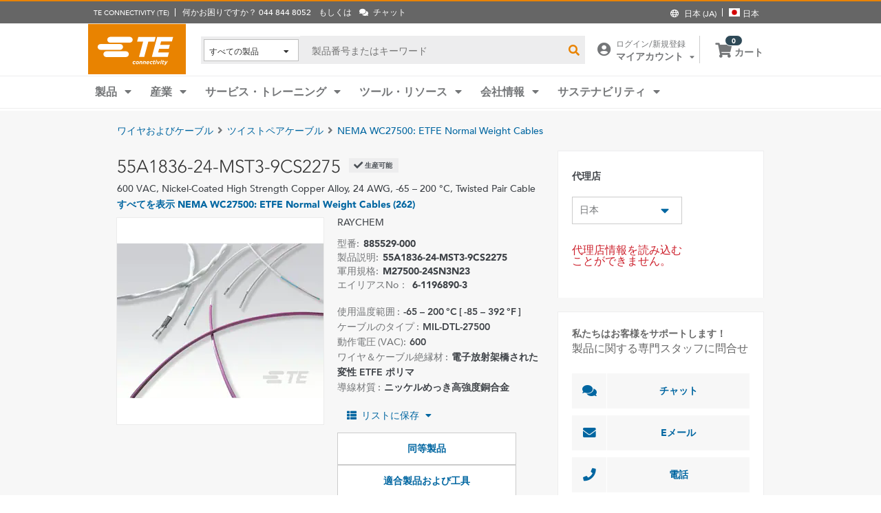

--- FILE ---
content_type: text/html; charset=UTF-8
request_url: https://www.te.com/ja/product-885529-000.html
body_size: 70410
content:
<!DOCTYPE html>
    <!--[if IEMobile 7 ]> <html dir="ltr" lang="ja" class="no-js iem7"> <![endif]-->
    <!--[if lt IE 7 ]> <html dir="ltr" lang="ja" class="no-js ie6 oldie"> <![endif]-->
    <!--[if IE 7 ]>    <html dir="ltr" lang="ja" class="no-js ie7 oldie"> <![endif]-->
    <!--[if IE 8 ]>    <html dir="ltr" lang="ja" class="no-js ie8 oldie"> <![endif]-->
    <!--[if (gte IE 9)|(gt IEMobile 7)|!(IEMobile)|!(IE)]><!--><html dir="ltr" lang="ja" class="no-js"><!--<![endif]-->
    <head>
    <meta charset="UTF-8" />
    <meta http-equiv="X-UA-Compatible" content="IE=edge,chrome=1" />
    <title>55A1836-24-MST3-9CS2275 : RAYCHEM ２線撚りケーブル | TE Connectivity</title>

    <script type="text/javascript" src="https://www.te.com/public/0b2cbabe0ee0ce5071ad60d0fb57d4017100113b9c14"  ></script><script>
// akam-sw.js install script version 1.3.6
"serviceWorker"in navigator&&"find"in[]&&function(){var e=new Promise(function(e){"complete"===document.readyState||!1?e():(window.addEventListener("load",function(){e()}),setTimeout(function(){"complete"!==document.readyState&&e()},1e4))}),n=window.akamServiceWorkerInvoked,r="1.3.6";if(n)aka3pmLog("akam-setup already invoked");else{window.akamServiceWorkerInvoked=!0,window.aka3pmLog=function(){window.akamServiceWorkerDebug&&console.log.apply(console,arguments)};function o(e){(window.BOOMR_mq=window.BOOMR_mq||[]).push(["addVar",{"sm.sw.s":e,"sm.sw.v":r}])}var i="/akam-sw.js",a=new Map;navigator.serviceWorker.addEventListener("message",function(e){var n,r,o=e.data;if(o.isAka3pm)if(o.command){var i=(n=o.command,(r=a.get(n))&&r.length>0?r.shift():null);i&&i(e.data.response)}else if(o.commandToClient)switch(o.commandToClient){case"enableDebug":window.akamServiceWorkerDebug||(window.akamServiceWorkerDebug=!0,aka3pmLog("Setup script debug enabled via service worker message"),v());break;case"boomerangMQ":o.payload&&(window.BOOMR_mq=window.BOOMR_mq||[]).push(o.payload)}aka3pmLog("akam-sw message: "+JSON.stringify(e.data))});var t=function(e){return new Promise(function(n){var r,o;r=e.command,o=n,a.has(r)||a.set(r,[]),a.get(r).push(o),navigator.serviceWorker.controller&&(e.isAka3pm=!0,navigator.serviceWorker.controller.postMessage(e))})},c=function(e){return t({command:"navTiming",navTiming:e})},s=null,m={},d=function(){var e=i;return s&&(e+="?othersw="+encodeURIComponent(s)),function(e,n){return new Promise(function(r,i){aka3pmLog("Registering service worker with URL: "+e),navigator.serviceWorker.register(e,n).then(function(e){aka3pmLog("ServiceWorker registration successful with scope: ",e.scope),r(e),o(1)}).catch(function(e){aka3pmLog("ServiceWorker registration failed: ",e),o(0),i(e)})})}(e,m)},g=navigator.serviceWorker.__proto__.register;if(navigator.serviceWorker.__proto__.register=function(n,r){return n.includes(i)?g.call(this,n,r):(aka3pmLog("Overriding registration of service worker for: "+n),s=new URL(n,window.location.href),m=r,navigator.serviceWorker.controller?new Promise(function(n,r){var o=navigator.serviceWorker.controller.scriptURL;if(o.includes(i)){var a=encodeURIComponent(s);o.includes(a)?(aka3pmLog("Cancelling registration as we already integrate other SW: "+s),navigator.serviceWorker.getRegistration().then(function(e){n(e)})):e.then(function(){aka3pmLog("Unregistering existing 3pm service worker"),navigator.serviceWorker.getRegistration().then(function(e){e.unregister().then(function(){return d()}).then(function(e){n(e)}).catch(function(e){r(e)})})})}else aka3pmLog("Cancelling registration as we already have akam-sw.js installed"),navigator.serviceWorker.getRegistration().then(function(e){n(e)})}):g.call(this,n,r))},navigator.serviceWorker.controller){var u=navigator.serviceWorker.controller.scriptURL;u.includes("/akam-sw.js")||u.includes("/akam-sw-preprod.js")||u.includes("/threepm-sw.js")||(aka3pmLog("Detected existing service worker. Removing and re-adding inside akam-sw.js"),s=new URL(u,window.location.href),e.then(function(){navigator.serviceWorker.getRegistration().then(function(e){m={scope:e.scope},e.unregister(),d()})}))}else e.then(function(){window.akamServiceWorkerPreprod&&(i="/akam-sw-preprod.js"),d()});if(window.performance){var w=window.performance.timing,l=w.responseEnd-w.responseStart;c(l)}e.then(function(){t({command:"pageLoad"})});var k=!1;function v(){window.akamServiceWorkerDebug&&!k&&(k=!0,aka3pmLog("Initializing debug functions at window scope"),window.aka3pmInjectSwPolicy=function(e){return t({command:"updatePolicy",policy:e})},window.aka3pmDisableInjectedPolicy=function(){return t({command:"disableInjectedPolicy"})},window.aka3pmDeleteInjectedPolicy=function(){return t({command:"deleteInjectedPolicy"})},window.aka3pmGetStateAsync=function(){return t({command:"getState"})},window.aka3pmDumpState=function(){aka3pmGetStateAsync().then(function(e){aka3pmLog(JSON.stringify(e,null,"\t"))})},window.aka3pmInjectTiming=function(e){return c(e)},window.aka3pmUpdatePolicyFromNetwork=function(){return t({command:"pullPolicyFromNetwork"})})}v()}}();</script>
<script type="text/javascript" src="/ruxitagentjs_ICA7NVfghqrtux_10327251022105625.js" data-dtconfig="rid=RID_1570426681|rpid=373553866|domain=te.com|reportUrl=/rb_ccb92403-42aa-451e-af79-1039b3474bc6|app=f985e6c3491cc6e9|ssc=1|owasp=1|featureHash=ICA7NVfghqrtux|rdnt=1|uxrgce=1|cuc=e0ganopx|mel=100000|mb=#QSIFeedbackButton-target-container^c#QSIFeedbackButton-btn|dpvc=1|md=mdcc1=cTECewt4,mdcc2=cTECewt5,mdcc3=cTECewt7,mdcc4=cQuantumMetricSessionID,mdcc5=cQuantumMetricUserID,mdcc6=cim-bypass|iub=.*^bsiad1^bs.qualtrics^bs.com^bs/WRQualtricsSiteIntercept^bs/Graphic^bs.php^bs?IM^eIM_[A-Za-z0-9]+|lastModification=1765765359284|tp=500,50,0|srbbv=2|agentUri=/ruxitagentjs_ICA7NVfghqrtux_10327251022105625.js"></script><script type="text/javascript" src="/ruxitagentjs_ICA7NVfghqrtux_10327251022105625.js" data-dtconfig="app=f985e6c3491cc6e9|ssc=1|owasp=1|featureHash=ICA7NVfghqrtux|rdnt=1|uxrgce=1|cuc=e0ganopx|mel=100000|mb=#QSIFeedbackButton-target-container^c#QSIFeedbackButton-btn|dpvc=1|md=mdcc1=cTECewt4,mdcc2=cTECewt5,mdcc3=cTECewt7,mdcc4=cQuantumMetricSessionID,mdcc5=cQuantumMetricUserID,mdcc6=cim-bypass|iub=.*^bsiad1^bs.qualtrics^bs.com^bs/WRQualtricsSiteIntercept^bs/Graphic^bs.php^bs?IM^eIM_[A-Za-z0-9]+|lastModification=1765765359284|tp=500,50,0|srbbv=2|agentUri=/ruxitagentjs_ICA7NVfghqrtux_10327251022105625.js|reportUrl=/rb_ccb92403-42aa-451e-af79-1039b3474bc6|rid=RID_1570426681|rpid=373553866|domain=te.com"></script><script src=//consent.trustarc.com/notice?domain=te.com&c=teconsent&js=nj&noticeType=bb&text=true&language=en&gtm=1&pn=1
                    crossorigin="">
    			</script>
            <meta name="description" content="TE Connectivity から 55A1836-24-MST3-9CS2275 RAYCHEM ２線撚りケーブル 仕様、価格、在庫入手可能性などを入手してください。サンプルを入手するか見積を依頼してください。" />

<meta name="keywords" content="55A1836-24-MST3-9CS2275,885529-000,RAYCHEM,ワイヤ＆ケーブル" />
<meta name="twitter:card" content="" />
	<meta property="og:updated_time" content="2014/12/07 21:40:15" />
	
	<meta property="og:url" content="https://www.te.com/ja/product-885529-000.html" />
	    <meta name="twitter:url" content= "https://www.te.com/ja/product-885529-000.html" />
	    <meta property="og:description" content="TE Connectivity から 55A1836-24-MST3-9CS2275 RAYCHEM ２線撚りケーブル 仕様、価格、在庫入手可能性などを入手してください。サンプルを入手するか見積を依頼してください。"/>
        <meta name="twitter:description" content="TE Connectivity から 55A1836-24-MST3-9CS2275 RAYCHEM ２線撚りケーブル 仕様、価格、在庫入手可能性などを入手してください。サンプルを入手するか見積を依頼してください。"/>
	<meta property="og:site_name" content= ""/>
	    	<meta name="twitter:site" content= "" />
	    <meta property="og:title" content="55A1836-24-MST3-9CS2275 : RAYCHEM ２線撚りケーブル"/>
	    <meta name="twitter:title" content="55A1836-24-MST3-9CS2275 : RAYCHEM ２線撚りケーブル"/>
   <meta property="og:type" content="Product" />
	    <meta property="og:image" content="https://www.te.com/content/dam/te-com/catalog/part/EP4/741/000/EP4741-000-t1.jpg/jcr:content/renditions/product-small.png"/>
							<meta name="twitter:image" content="https://www.te.com/content/dam/te-com/catalog/part/EP4/741/000/EP4741-000-t1.jpg/jcr:content/renditions/product-small.png" />
						<meta name="teListingTitle" content="Generic Product Detail Page" />
<meta name="teListingThumbnail" content="/content/dam/te-com/no-image-available.jpg" />
<meta name="teContentTypeKey" content="--N/A--" />
<meta name="viewport" content="width=device-width, initial-scale=1.0, minimum-scale=1.0, user-scalable=yes" />
        <script>
            (function() {
                var w = window,
                      d = document,
                      e = d.documentElement,
                      g = d.getElementsByTagName('body')[0],
                      x = (w.innerWidth && e.clientWidth) ? (Math.min(w.innerWidth, e.clientWidth)) : (w.innerWidth || e.clientWidth || g.clientWidth);
      				
                if(x > 1439){
                    var allMetaElements = document.getElementsByTagName("meta");
                    for (var i=0; i<allMetaElements.length; i++) { 
                      if (allMetaElements[i].getAttribute("name") == "viewport") { 
                        allMetaElements[i].setAttribute('content', "width=1440");
                        break;
                      } 
                    } 
                }
                else if(x > 719){
                    var allMetaElements = document.getElementsByTagName("meta");
                    for (var i=0; i<allMetaElements.length; i++) { 
                      if (allMetaElements[i].getAttribute("name") == "viewport") { 
                        allMetaElements[i].setAttribute('content', "width=1024");
                        break;
                      } 
                    } 
                }
                else{
                    try{
        	            window.onpageshow = function(event) {
        	                if (event.persisted) {
        	                    window.location.reload() 
        	                }
        	            };
        	        }catch(ex){}
                }
            })();
        </script>
    <meta name="msvalidate.01" content="DFB8F8BF6404DB9D4A57FEBBAFC3A5CF" />

<link rel="icon" href="/_TEincludes/ver/1692/v2/images/favicon.ico" type="image/x-icon">
            <link rel="shortcut icon" href="/_TEincludes/ver/1692/v2/images/favicon.ico">
        <meta property="analytics:business_unit" content="Aerospace and Defense" />
    <meta property="analytics:application" content="AEM">
    <meta property="analytics:application_source" content="te-com">
    <meta property="analytics:page_type" content="/apps/te/templates/product/product-detail">
		<meta property="analytics:publish_date" content="2014/12/07 21:40:15">
    
<link rel="stylesheet preload" type="text/css" href="/_TEincludes/ver/1692/v2/generated-src/css/fonts/fonts.css" as="style" />

<link rel="stylesheet" type="text/css" href="/_TEincludes/ver/1692/v2/generated-src/css/product-detail.css" title="default" media="all">

<link rel="stylesheet" type="text/css" href="/_TEincludes/ver/1692/v2/generated-src/dist/main.css" title="default" media="all">
 
 <link rel="stylesheet" type="text/css" href="/_TEincludes/ver/1692/v2/generated-src/css/te-style-ja.css" title="default" media="all">
<script>
    var teV2 = window.teV2 || {};
    teV2.ns = function() {
        var obj = window.teV2;
        for (var x = 0, len = arguments.length; x < len; x++) {
            var ns = arguments[x];
            obj[ns] = obj[ns] || {};
            obj = obj[ns];
        }
        return obj;
    };

	teV2.store = {
        storeId: "TEUSA",        
        storeType: "S",        
        country: "jpn",
        countryStoreMap: {"bih":{"storeType":"S","store":"TEUSA"},"hun":{"storeType":"M","store":"TESOG"},"swe":{"storeType":"M","store":"TESOG"},"col":{"storeType":"S","store":"TEUSA"},"usa":{"storeType":"M","store":"TEUSA"},"esp":{"storeType":"M","store":"TESOG"},"bel":{"storeType":"M","store":"TESOG"},"isr":{"storeType":"S","store":"TEUSA"},"fin":{"storeType":"M","store":"TESOG"},"tun":{"storeType":"S","store":"TEUSA"},"lux":{"storeType":"M","store":"TESOG"},"kor":{"storeType":"S","store":"TEUSA"},"bra":{"storeType":"S","store":"TEUSA"},"tur":{"storeType":"M","store":"TEUSA"},"fra":{"storeType":"M","store":"TESOG"},"deu":{"storeType":"M","store":"TESOG"},"egy":{"storeType":"S","store":"TEUSA"},"ita":{"storeType":"M","store":"TESOG"},"pak":{"storeType":"S","store":"TEUSA"},"sgp":{"storeType":"S","store":"TEUSA"},"zaf":{"storeType":"S","store":"TEUSA"},"dnk":{"storeType":"M","store":"TESOG"},"che":{"storeType":"M","store":"TESOG"},"nzl":{"storeType":"S","store":"TEUSA"},"chn":{"storeType":"S","store":"TEUSA"},"hrv":{"storeType":"S","store":"TEUSA"},"idn":{"storeType":"S","store":"TEUSA"},"prt":{"storeType":"M","store":"TESOG"},"vnm":{"storeType":"S","store":"TEUSA"},"cyp":{"storeType":"S","store":"TEUSA"},"aus":{"storeType":"S","store":"TEUSA"},"aut":{"storeType":"M","store":"TESOG"},"lka":{"storeType":"S","store":"TEUSA"},"hkg":{"storeType":"S","store":"TEUSA"},"mys":{"storeType":"S","store":"TEUSA"},"twn":{"storeType":"S","store":"TEUSA"},"bgr":{"storeType":"S","store":"TEUSA"},"pol":{"storeType":"M","store":"TESOG"},"cze":{"storeType":"M","store":"TESOG"},"nor":{"storeType":"M","store":"TESOG"},"can":{"storeType":"M","store":"TEUSA"},"are":{"storeType":"S","store":"TEUSA"},"arg":{"storeType":"S","store":"TEUSA"},"grc":{"storeType":"S","store":"TEUSA"},"rou":{"storeType":"M","store":"TESOG"},"ind":{"storeType":"M","store":"TEUSA"},"mar":{"storeType":"S","store":"TEUSA"},"mex":{"storeType":"M","store":"TEUSA"},"irl":{"storeType":"M","store":"TESOG"},"srb":{"storeType":"S","store":"TEUSA"},"sau":{"storeType":"S","store":"TEUSA"},"nld":{"storeType":"M","store":"TESOG"},"jpn":{"storeType":"S","store":"TEUSA"},"svk":{"storeType":"S","store":"TEUSA"},"svn":{"storeType":"S","store":"TEUSA"},"ltu":{"storeType":"S","store":"TEUSA"},"tha":{"storeType":"S","store":"TEUSA"},"phl":{"storeType":"S","store":"TEUSA"},"gbr":{"storeType":"M","store":"TEUSA"}},

        resolveStore : function(){

            	
            	var isoValue =  this.parseQueryString()['iso'];
                var countryIso =  isoValue != null ? isoValue : this.getCookie("country_info");
                countryIso = countryIso ? countryIso : "'jpn'";
                var storeObj = this.getStore(countryIso);
                
                this.storeId = storeObj.storeId;
                this.storeType = storeObj.storeType;
                this.country = storeObj.country;
        },
        getStore : function(countryVal){
            
            var tmpStoreObj = null, tmpStoreId = "", tmpCountry = "", tmpStoreType="";
            if(countryVal){
                tmpStoreObj = this.countryStoreMap[countryVal] || "";  
                if(tmpStoreObj){
                    tmpStoreId = tmpStoreObj.store;
                    tmpStoreType = tmpStoreObj.storeType;
                    tmpCountry = countryVal;
                }	
            }
            return {
                storeId: tmpStoreId,
                storeType: tmpStoreType,
                country: tmpCountry,
            }
        },
        getCookie : function (name) { 
            var match = document.cookie.match(RegExp('(?:^|;\\s*)' + name + '=([^;]*)')); return match ? match[1] : null; 
        },
        parseQueryString: function() {
            var str = window.location.search;
            var objURL = {};

            str.replace(
                new RegExp( "([^?=&]+)(=([^&]*))?", "g" ),
                function( $0, $1, $2, $3 ){
                    objURL[ $1 ] = $3;
                }
            );
            return objURL;
        }
    };
    teV2.store.resolveStore();

    let cmpCookieValue = window.teV2.store.getCookie("cmapi_cookie_privacy"); let noticeBehaviorValue = window.teV2.store.getCookie("notice_behavior"); let noticeBehaviorPresent = noticeBehaviorValue != null && noticeBehaviorValue != undefined && noticeBehaviorValue.includes("implied"); let consentProvided = cmpCookieValue != null; let consentToRequired = false; let consentToFunctional = false; let consentToAll = false; if(consentProvided){ consentToRequired = cmpCookieValue.includes("1"); consentToFunctional = cmpCookieValue.includes("2"); consentToAll = cmpCookieValue.includes("3"); } window.teV2.noticeBehaviorPresent = noticeBehaviorPresent; window.teV2.consentProvided = consentProvided; window.teV2.consentToFunctional = consentToFunctional; window.teV2.consentToAll = consentToAll;
    teV2.ns('settings').lang = 'ja';
</script><script type="text/javascript">
(function(a,b,c,d,e,f,g){e['.ire_o']=c;e[c]=e[c]||function(){(e[c].a=e[c].a||[]).push(arguments)};f=d.createElement(b);g=d.getElementsByTagName(b)[0];f.async=1;f.src=a;g.parentNode.insertBefore(f,g);})('//d.impactradius-event.com/A1999995-e899-4833-b972-0c4891e19a8d1.js','script','ire',document,window); 
</script><script>
    let enableLaunch = !noticeBehaviorPresent || consentToFunctional || consentToAll;
    if(enableLaunch) {
    	(function () {
            function async_load() {
                var l = document.createElement('script'); l.type = 'text/javascript'; l.async = true;
                l.src = '//assets.adobedtm.com/de1f194adb16/2b79838b06f5/launch-b98ce4e2ccc2.min.js';
                var t = document.getElementsByTagName('script')[0]; t.parentNode.insertBefore(l, t);
            }
            if (window.addEventListener) window.addEventListener('DOMContentLoaded', async_load, false);
            else if (window.attachEvent) window.attachEvent('onload', async_load); 
        })();
        window.launchDataLayer = window.launchDataLayer || [];
        window.teV2.enableLaunchAndQualtrics = enableLaunch;
        window.teV2.enableQualtrics = true;
    }        
    </script>
<script>
        window.dataLayer = window.dataLayer || [];
    </script>
    
    <script>
            	let enableGTM = !noticeBehaviorPresent || consentToFunctional || consentToAll;
            	dataLayer.push({'GUA_PROP_ID':'UA-71955962-1'});
            </script>
            <script>
            if(enableGTM){
            	(function(w,d,s,l,i){w[l]=w[l]||[];w[l].push({'gtm.start':new Date().getTime(),event:'gtm.js'});var f=d.getElementsByTagName(s)[0],
                j=d.createElement(s),dl=l!='dataLayer'?'&l='+l:'';j.async=true;j.src='https://www.googletagmanager.com/gtm.js?id='+i+dl+'&gtm_auth=EUkjw4e942Cn8U4xAE_Dng&gtm_preview=env-2&gtm_cookies_win=x';f.parentNode.insertBefore(j,f);
                })(window,document,'script','dataLayer','GTM-5SRCLN6');
            }
            </script>
        <script type="text/javascript">
	let geoInfo_Cookie = window.teV2.store.getCookie("cdn_geo_info");
	window.teV2.enableSignalsBeacon = geoInfo_Cookie !== 'CN';
	let dEnv = 'PROD';
	window.teV2.enableClarityLibrary = false;
	window.teV2.pageTemplateName = '/apps/te/templates/product/product-detail';
	window.teV2.businessUnit = 'Aerospace and Defense';
	if (!window.matchMedia("(max-width: 767px)").matches) {
    	let enable_Tracking = false;
    	let enableClarityLibrary = !noticeBehaviorPresent || consentToAll;
    	if (dEnv === 'PROD' || dEnv === 'STAGE' || dEnv === 'QA') {if (geoInfo_Cookie !== 'CN' && geoInfo_Cookie !== '') {
    		enable_Tracking = true;
    		}
    	} else {
    		if (geoInfo_Cookie !== 'CN') {
    			enable_Tracking = true;
    		}
    	}
		window.teV2.enableClarityLibrary = enable_Tracking && enableClarityLibrary;
    	if(enable_Tracking && enableClarityLibrary){
    	    (function(c,l,a,r,i,t,y){c[a]=c[a]||function(){(c[a].q=c[a].q||[]).push(arguments)};t=l.createElement(r);t.async=1;t.src="https://www.clarity.ms/tag/"+i;y=l.getElementsByTagName(r)[0];y.parentNode.insertBefore(t,y);})(window, document, "clarity", "script", "n0lk2mkb5i");
    	    try{window.addEventListener("consentGranted", () => window.clarity('consent'));}catch(Ex){}
    	}
	}
</script><link rel="canonical" href="https://www.te.com/ja/product-885529-000.html" />
				<link rel="alternate" href="https://www.te.com/ja/product-885529-000.html" hreflang="ja" />
				<link rel="alternate" href="https://www.te.com/en/product-885529-000.html" hreflang="en" />
				<link rel="alternate" href="https://www.te.com/de/product-885529-000.html" hreflang="de" />
				<link rel="alternate" href="https://www.te.com.cn/chn-zh/product-885529-000.html" hreflang="zh" />
				<link rel="alternate" href="https://www.te.com/fr/product-885529-000.html" hreflang="fr" />
				<link rel="alternate" href="https://www.te.com/es/product-885529-000.html" hreflang="es" />
				<link rel="alternate" href="https://www.te.com/pt/product-885529-000.html" hreflang="pt" />
				<link rel="alternate" href="https://www.te.com/en/product-885529-000.html" hreflang="x-default" />
	        
			<meta http-equiv="content-language" content="ja-jp">
			<link rel="stylesheet" type="text/css" href="/_TEincludes/ver/1692/v2/generated-src/fontawesome/css/all.min.css" title="default" media="all">
<link rel="stylesheet" type="text/css" href="/_TEincludes/ver/1692/v2/generated-src/flag-icons-css/css/flag-icon.min.css" title="default" media="all">
<link rel="stylesheet" media="print" type="text/css" href="/_TEincludes/ver/1692/v2/generated-src/css/pdp-print.css"/>

<script type="application/ld+json">
	{
		"@context"		:	"https://schema.org",
		"@type"			:	"Product",
		"manufacturer"	:	"TE Connectivity (TE)",
		"brand"			:	{
			"@type"         :	"Brand",
			"name"			:	"RAYCHEM"
		},
		"name"			:	"55A1836-24-MST3-9CS2275",
		"category"		:	"\uFF12\u7DDA\u649A\u308A\u30B1\u30FC\u30D6\u30EB",
		"url"			:   "https://www.te.com/ja/product-885529-000.html",
		"image"			:	"https://www.te.com/content/dam/te-com/catalog/part/EP4/741/000/EP4741-000-t1.jpg/jcr:content/renditions/product-details.png",
		"description"	:	"TE Connectivity \u304B\u3089 55A1836-24-MST3-9CS2275 RAYCHEM \uFF12\u7DDA\u649A\u308A\u30B1\u30FC\u30D6\u30EB \u4ED5\u69D8\u3001\u4FA1\u683C\u3001\u5728\u5EAB\u5165\u624B\u53EF\u80FD\u6027\u306A\u3069\u3092\u5165\u624B\u3057\u3066\u304F\u3060\u3055\u3044\u3002\u30B5\u30F3\u30D7\u30EB\u3092\u5165\u624B\u3059\u308B\u304B\u898B\u7A4D\u3092\u4F9D\u983C\u3057\u3066\u304F\u3060\u3055\u3044\u3002",
		"mpn"			:	"55A1836-24-MST3-9CS2275",
		"productID"     :   "885529-000"
	}
</script>

<script>(window.BOOMR_mq=window.BOOMR_mq||[]).push(["addVar",{"rua.upush":"false","rua.cpush":"true","rua.upre":"false","rua.cpre":"true","rua.uprl":"false","rua.cprl":"false","rua.cprf":"false","rua.trans":"SJ-faf1876e-99ea-4600-bfbb-1cf81ee2ae96","rua.cook":"false","rua.ims":"false","rua.ufprl":"false","rua.cfprl":"false","rua.isuxp":"false","rua.texp":"norulematch","rua.ceh":"false","rua.ueh":"false","rua.ieh.st":"0"}]);</script>
                              <script>!function(a){var e="https://s.go-mpulse.net/boomerang/",t="addEventListener";if("False"=="True")a.BOOMR_config=a.BOOMR_config||{},a.BOOMR_config.PageParams=a.BOOMR_config.PageParams||{},a.BOOMR_config.PageParams.pci=!0,e="https://s2.go-mpulse.net/boomerang/";if(window.BOOMR_API_key="827XA-7NWZT-CGSAU-WP5SG-7KSSA",function(){function n(e){a.BOOMR_onload=e&&e.timeStamp||(new Date).getTime()}if(!a.BOOMR||!a.BOOMR.version&&!a.BOOMR.snippetExecuted){a.BOOMR=a.BOOMR||{},a.BOOMR.snippetExecuted=!0;var i,_,o,r=document.createElement("iframe");if(a[t])a[t]("load",n,!1);else if(a.attachEvent)a.attachEvent("onload",n);r.src="javascript:void(0)",r.title="",r.role="presentation",(r.frameElement||r).style.cssText="width:0;height:0;border:0;display:none;",o=document.getElementsByTagName("script")[0],o.parentNode.insertBefore(r,o);try{_=r.contentWindow.document}catch(O){i=document.domain,r.src="javascript:var d=document.open();d.domain='"+i+"';void(0);",_=r.contentWindow.document}_.open()._l=function(){var a=this.createElement("script");if(i)this.domain=i;a.id="boomr-if-as",a.src=e+"827XA-7NWZT-CGSAU-WP5SG-7KSSA",BOOMR_lstart=(new Date).getTime(),this.body.appendChild(a)},_.write("<bo"+'dy onload="document._l();">'),_.close()}}(),"".length>0)if(a&&"performance"in a&&a.performance&&"function"==typeof a.performance.setResourceTimingBufferSize)a.performance.setResourceTimingBufferSize();!function(){if(BOOMR=a.BOOMR||{},BOOMR.plugins=BOOMR.plugins||{},!BOOMR.plugins.AK){var e="true"=="true"?1:0,t="",n="amh57uixyzdbg2lxsm4q-f-3135d5199-clientnsv4-s.akamaihd.net",i="false"=="true"?2:1,_={"ak.v":"39","ak.cp":"715433","ak.ai":parseInt("223585",10),"ak.ol":"0","ak.cr":9,"ak.ipv":4,"ak.proto":"h2","ak.rid":"9364a94","ak.r":47376,"ak.a2":e,"ak.m":"x","ak.n":"essl","ak.bpcip":"3.15.223.0","ak.cport":40916,"ak.gh":"23.200.85.100","ak.quicv":"","ak.tlsv":"tls1.3","ak.0rtt":"","ak.0rtt.ed":"","ak.csrc":"-","ak.acc":"","ak.t":"1769444153","ak.ak":"hOBiQwZUYzCg5VSAfCLimQ==exeIjmnPaeB8e+70RQT1k57d10bgmYHr93zYIozaYjaUGIqhV4romeThUdGKSI/[base64]/ftBAv0r5B3c34yrErqZatu47PaPxSjWW1Yjs2gYueQXO5P5LOC9k1KfXp35PC7ndlROKbZpHNsukfmuvkHJtJS9hgQDCkgLDmVUsazVU/j2efSnjhrF7PHBxfxGFcI4axEY4tao1U8AU=","ak.pv":"150","ak.dpoabenc":"","ak.tf":i};if(""!==t)_["ak.ruds"]=t;var o={i:!1,av:function(e){var t="http.initiator";if(e&&(!e[t]||"spa_hard"===e[t]))_["ak.feo"]=void 0!==a.aFeoApplied?1:0,BOOMR.addVar(_)},rv:function(){var a=["ak.bpcip","ak.cport","ak.cr","ak.csrc","ak.gh","ak.ipv","ak.m","ak.n","ak.ol","ak.proto","ak.quicv","ak.tlsv","ak.0rtt","ak.0rtt.ed","ak.r","ak.acc","ak.t","ak.tf"];BOOMR.removeVar(a)}};BOOMR.plugins.AK={akVars:_,akDNSPreFetchDomain:n,init:function(){if(!o.i){var a=BOOMR.subscribe;a("before_beacon",o.av,null,null),a("onbeacon",o.rv,null,null),o.i=!0}return this},is_complete:function(){return!0}}}}()}(window);</script></head>
<body class="responsive wide-screen-support ">
	<script>
teV2.ns('pageData').custinfo = {
    c_eid: ''
}
</script><noscript>
    <iframe src="https://www.googletagmanager.com/ns.html?id=GTM-5SRCLN6" height="0" width="0" style="display:none;visibility:hidden"></iframe>
 </noscript><div class="te-page " id="te-page">
        
<div class="top-nav"><div id="te-header" role="banner">
    
	<script>	
	
	teV2.ns('countrySelector').panelText = {
	regionalPreferences : '<p><b>\u5730\u57DF\u3092\u9078\u629E<\/b><\/p>\r\n<p>\u8A00\u8A9E\u3068\u304A\u5C4A\u3051\u5148\u5730\u57DF\u3092\u9078\u629E\u3057\u3001TE.com\u306B\u3066\u3088\u308A\u826F\u3044\u4F53\u9A13\u3092\u63D0\u4F9B\u3057\u307E\u3059<\/p>\r\n',
	languageLabel :'\u8A00\u8A9E',
	languageLabelToolTip :'TE.com \u306E\u30DA\u30FC\u30B8\u306F\u3001\u4E00\u90E8\u306E\u9650\u3089\u308C\u305F\u4ED6\u306E\u8A00\u8A9E\u306B\u7FFB\u8A33\u3055\u308C\u3066\u3044\u307E\u3059\u3002',
	shipToCountryLabel :'\u304A\u5C4A\u3051\u5148',
	shipToCountryLabelToolTip :'\u304A\u5C4A\u3051\u5148\uFF08Ship to\uFF09\u306F\u3001\u304A\u5BA2\u69D8\u306E\u6CE8\u6587\u306E\u914D\u9001\u5148\u4F4F\u6240\u3092\u6307\u3057\u307E\u3059\u3002\u9078\u629E\u3055\u308C\u305F\u56FD\u306B\u3088\u3063\u3066\u3001\u6709\u6599\u306E\u6CE8\u6587\u3084\u30B5\u30F3\u30D7\u30EB\u304C\u5229\u7528\u53EF\u80FD\u304B\u3069\u3046\u304B\u3001\u307E\u305F\u6CE8\u6587\u306B\u4F7F\u7528\u3055\u308C\u308B\u901A\u8CA8\u304C\u6C7A\u307E\u308A\u307E\u3059\u3002',
	acceptedUStoTEUS :'<p><b>\u5229\u7528\u53EF\u80FD\u306A\u901A\u8CA8\u3068\u8ACB\u6C42\u5148\u4F4F\u6240<\/b><\/p>\r\n<p>{1}\u306B\u88FD\u54C1\u3092\u767A\u9001\u3059\u308B\u305F\u3081\u306B\u306F\u3001\u8ACB\u6C42\u5148\u4F4F\u6240\u304C\u5317\u7C73\u3001\u30A4\u30F3\u30C9\u3001\u30C8\u30EB\u30B3\u3001\u304A\u3088\u3073\u82F1\u56FD*\u3067\u3042\u308A\u3001\u7C73\u30C9\u30EB\u3067\u8CFC\u5165\u3059\u308B\u5FC5\u8981\u304C\u3042\u308A\u307E\u3059\u3002<\/p>\r\n<p><i>*\u5317\u30A2\u30A4\u30EB\u30E9\u30F3\u30C9\u3092\u9664\u304F<\/i><\/p>\r\n<p>\u7279\u6CE8\u54C1\u306F\u3001\u7C73\u56FD\u5916\u306B\u306F\u767A\u9001\u3067\u304D\u307E\u305B\u3093\u3002<\/p>\r\n',
	acceptedCMITUtoTEUS :'<p><b>\u5229\u7528\u53EF\u80FD\u306A\u901A\u8CA8\u3068\u8ACB\u6C42\u5148\u4F4F\u6240<\/b><\/p>\r\n<p>{1}\u306B\u88FD\u54C1\u3092\u767A\u9001\u3059\u308B\u305F\u3081\u306B\u306F\u3001\u8ACB\u6C42\u5148\u4F4F\u6240\u304C\u5317\u7C73\u3001\u30A4\u30F3\u30C9\u3001\u30C8\u30EB\u30B3\u3001\u304A\u3088\u3073\u82F1\u56FD*\u3067\u3042\u308A\u3001\u7C73\u30C9\u30EB\u3067\u8CFC\u5165\u3059\u308B\u5FC5\u8981\u304C\u3042\u308A\u307E\u3059\u3002<\/p>\r\n<p><i>*\u5317\u30A2\u30A4\u30EB\u30E9\u30F3\u30C9\u3092\u9664\u304F<\/i><\/p>\r\n',
	acceptedTEUStoTESOG :'<p><b>\u5229\u7528\u53EF\u80FD\u306A\u901A\u8CA8\u3068\u8ACB\u6C42\u5148\u4F4F\u6240<\/b><\/p>\r\n<p>{1}\u306B\u88FD\u54C1\u3092\u767A\u9001\u3059\u308B\u305F\u3081\u306B\u306F\u3001\u8ACB\u6C42\u5148\u4F4F\u6240\u304C\u30E8\u30FC\u30ED\u30C3\u30D1*\u3067\u3042\u308A\u3001\u30E6\u30FC\u30ED\u3067\u8CFC\u5165\u3059\u308B\u5FC5\u8981\u304C\u3042\u308A\u307E\u3059\u3002<\/p>\r\n<p><i>*\u82F1\u56FD\u3092\u9664\u304F<\/i><\/p>\r\n<p>\u30AB\u30FC\u30C8\u5185\u306E\u88FD\u54C1\u306F\u9001\u4FE1\u3055\u308C\u307E\u3059\u304C\u3001\u4E00\u90E8\u306E\u5546\u54C1\u306F\u30E6\u30FC\u30ED\u3067\u306E\u8CFC\u5165\u304C\u3067\u304D\u306A\u3044\u5834\u5408\u304C\u3042\u308A\u307E\u3059\u3002<\/p>\r\n',
	acceptedTESOGtoTESOG :'<p><b>\u5229\u7528\u53EF\u80FD\u306A\u901A\u8CA8\u3068\u8ACB\u6C42\u5148\u4F4F\u6240<\/b><\/p>\r\n<p>{1}\u306B\u88FD\u54C1\u3092\u767A\u9001\u3059\u308B\u305F\u3081\u306B\u306F\u3001\u8ACB\u6C42\u5148\u4F4F\u6240\u304C\u30E8\u30FC\u30ED\u30C3\u30D1*\u3067\u3042\u308A\u3001\u30E6\u30FC\u30ED\u3067\u8CFC\u5165\u3059\u308B\u5FC5\u8981\u304C\u3042\u308A\u307E\u3059\u3002<\/p>\r\n<p><i>*\u82F1\u56FD\u3092\u9664\u304F<\/i><\/p>\r\n',
	acceptedTESOGtoTEUS :'<p><b>\u5229\u7528\u53EF\u80FD\u306A\u901A\u8CA8\u3068\u8ACB\u6C42\u5148\u4F4F\u6240<\/b><\/p>\r\n<p>{1}\u306B\u88FD\u54C1\u3092\u767A\u9001\u3059\u308B\u305F\u3081\u306B\u306F\u3001\u8ACB\u6C42\u5148\u4F4F\u6240\u304C\u5317\u7C73\u3001\u30A4\u30F3\u30C9\u3001\u30C8\u30EB\u30B3\u3001\u304A\u3088\u3073\u82F1\u56FD*\u3067\u3042\u308A\u3001\u7C73\u30C9\u30EB\u3067\u8CFC\u5165\u3059\u308B\u5FC5\u8981\u304C\u3042\u308A\u307E\u3059\u3002<\/p>\r\n<p><i>*\u5317\u30A2\u30A4\u30EB\u30E9\u30F3\u30C9\u3092\u9664\u304F<\/i><\/p>\r\n<p>\u30AB\u30FC\u30C8\u5185\u306E\u88FD\u54C1\u306F\u9001\u4FE1\u3055\u308C\u307E\u3059\u304C\u3001\u4E00\u90E8\u306E\u88FD\u54C1\u306F\u7C73\u30C9\u30EB\u3067\u306E\u8CFC\u5165\u304C\u3067\u304D\u306A\u3044\u5834\u5408\u304C\u3042\u308A\u307E\u3059\u3002<\/p>\r\n',
	teusStoreMessage :'',
	tesogStoreMessage :'',
	sampleStoreMessage :'',
	messageForAllOtherCountries :'',
	searchCountryRegion:'\u5834\u6240\u3092\u9078\u629E\u3057\u3066\u304F\u3060\u3055\u3044',
	storeSamples:'\u30AA\u30F3\u30E9\u30A4\u30F3\u30B9\u30C8\u30A2 \/ \u30B5\u30F3\u30D7\u30EB',
	samples:'\u30B5\u30F3\u30D7\u30EB',
	noResults:'\u691C\u7D22\u7D50\u679C\u304C\u3042\u308A\u307E\u305B\u3093\u3067\u3057\u305F\u3002\u5165\u529B\u5185\u5BB9\u3092\u78BA\u8A8D\u3057\u3001\u518D\u5EA6\u304A\u8A66\u3057\u304F\u3060\u3055\u3044\u3002',
	cancel :'\u30AD\u30E3\u30F3\u30BB\u30EB',
	save :'\u4FDD\u5B58',
	utilityBarNeedHelp : '何かお困りですか？ {1}'
};

teV2.countrySelector.countries = [{"アフリカおよび中東":["dza","ago","arm","bhr","ben","bwa","bfa","bdi","cmr","cpv","caf","tcd","com","cog","civ","cod","dij","egy","gnq","eri","gab","gmb","gha","gnb","gin","irq","isr","jor","ken","kwt","lbn","lso","lbr","lby","mdg","mli","mwi","mus","myt","mar","moz","nam","ner","nga","omn","pse","qat","reu","rwa","shn","stp","sau","sen","syc","sle","som","zaf","swz","tza","tgo","tun","uga","are","esh","yem","zmb","zwe"]},{"アジア/アジア太平洋地域":["afg","asm","arm","aus","aze","bgd","btn","brn","khm","chn","fji","pyf","geo","gum","hkg","ind","idn","jpn","kaz","kir","kgz","lao","mac","mys","mdv","mhl","fsm","mng","mmr","npl","ncl","nzl","pak","png","phl","wsm","sgp","slb","kor","lka","twn","tjk","tha","ton","tkm","uzb","vut","vnm"]},{"中南米":["aia","atg","arg","abw","bhs","brb","blz","bmu","bol","bes","bra","vgb","cym","chl","col","cri","cuw","dma","dom","ecu","slv","flk","guf","grd","glp","gtm","guy","hti","hnd","jam","mtq","msr","nic","pan","pry","per","pri","blm","kna","lca","maf","vct","sxm","sur","tto","tca","ury","ven","vir"]},{"ヨーロッパ":["alb","and","aut","bel","bih","bgr","hrv","cyp","cze","dnk","est","fro","fin","fra","deu","gib","grc","grl","ggy","hun","isl","irl","imn","ita","jey","xkx","lva","lie","ltu","lux","mkd","mlt","mda","mco","mne","nld","nor","pol","prt","rou","smr","srb","svk","svn","esp","sjm","swe","che","tur","ukr","gbr","vat"]},{"北アメリカ":["can","mex","usa"]}];teV2.countrySelector.languages = {"ja":"日本","zh":"中国語 (中文)","en":"英語 (English)","fr":"フランス語 (Français)","de":"ドイツ語 (Deutsch)","pt":"ポルトガル語 (Português)","es":"スペイン語 (Español)"};</script>
<div id="consent_blackbar"></div>
<div class="utility-bar-wrapper">
	<div class="utility-bar-content">
	   <div class="utility-left-content desktop">
	      <span class="te-brand">TE Connectivity (TE)<span class="divider"></span></span>
		 <app-country-selector-wrapper place="utility-contact-desktop"  class="cls-contact" callUsLabel="電話"></app-country-selector-wrapper>
		  <span class="header-or-text">もしくは</span>
	      <span x-cq-linkchecker="skip" class="header-livechat" tabindex="2">
	      	<i class="fas fa-comments"></i>
	         <span>チャット</span>
	      </span>
	   </div>
	   <div class="mobile utility-panel">
		   <div class="left-content">
			  <span class="te-brand">TE Connectivity (TE)</span>
		   </div>
		   <div class="right-content">
			<span class="phone"><app-country-selector-wrapper place="contact-mobileHeader"/></span>
				</div>
	   </div>
	   
	   <div class="utility-right-content desktop">
			<div class="utility-right-container"> 
			  <app-country-selector-wrapper place="utility" class="cls-country"/> 
			</div>
		</div> 
	</div>
</div>
<div class="te-header-wrap">
        <p id="te-skip-navigation">
            <a href="#te-body" tabindex="1">スキップ ナビゲーション</a>
        </p>
        <div class="wrapper">
            <div class="logo">
                <a
                    href="https://www.te.com/ja/home.html"
                    id="te-logo" tabindex="3" data-close-menus="true">TE Connectivity</a>
            </div>

            <div class="search" role="search">
            <form id="searchform" action="/content/handle/search" type="GET">
                    <div class="search-resizing-container submenu " data-aria-wrapper="true"
                        aria-level="1">
                        <div class="select-parentwrapper">
                     <div class="select-wrap">
                        <ul class="default-option" tabindex="3">
                           <li value="0">
                              <div class="option">
                                 <p>すべての製品</p>
                              </div>
                           </li>
                           <i class="fas fa-caret-down" role="presentation"></i>
                        </ul>
                        <ul class="select-ul">
                           <li value="TE" class="current" tabindex="3">
                              <div class="option">
                                 <p>すべての製品</p>
                              </div>
                           </li>
                           <li value="LADD" class="" tabindex="3">
                              <div class="option">
                                 <p>LADD製品</p>
                              </div>
                           </li>
                        </ul>
                     </div>
                  </div>
               <input class="search-resizing-input " tabindex="4" id="search-input" 
                            name="q" type="text" placeholder="製品番号またはキーワード" value=""  
                            data-close-menus="true" data-arrow-entry-point="true" aria-controls="search-suggestions" 
                            autocomplete="off" maxlength="2000" />
                        <input name="source" type="hidden" value="header" />
                        <input name="l" type="hidden" value="ja" />
                        <i class="fas fa-search" role="presentation"></i>
                        <input type="submit" value="製品番号またはキーワード" />
                        <div class="search-suggestions-Bg"></div>
                        <div class="search-suggestions" id="search-suggestions" data-arrow-container="true"></div>
                        <div id="type-ahead-wrapper" data-arrow-container='true'></div>
                    </div>
                </form>
            </div>

            <script>
    teV2.isAngularPage = true;
    teV2.ns('urls').suggestionsSearch = '/api/v1/search/service/search/suggestions';
    teV2.ns('urls').categorySuggestionsSearch = '/api/v1/search/service/feature/child-features';
    teV2.ns('urls').apiServicesHost = 'https://api.te.com';
    teV2.ns('localization').results = '結果';
    teV2.ns('localization').searchTitleLabel = '検索';
    teV2.ns('localization').resultsFor = '検索語句に';
    teV2.ns('localization').recentSearchTitle = '最近の検索';
    teV2.ns('localization').clearRecentSearchHistory = '検索履歴のクリア';
    teV2.ns('localization').searchSuggestionCategoryLabel = 'カテゴリ';
    teV2.ns('localization').searchProductSuggestionsLabel = 'おすすめ製品';
    teV2.ns('localization').searchSuggestionProductFamilyLabel = '製品ファミリ';
    teV2.ns('localization').searchSuggestionsSeriesLabel = 'シリーズ';
    teV2.ns('localization').searchIndustriesSolutionsLabel = '産業およびソリューション';
    teV2.ns('localization').teInternalHash = '型番:';
    teV2.ns('localization').weAreHereToHelp= '私たちはお客様をサポートします！';
    teV2.ns('localization').weAreHereToHelpDesc= '製品に関する専門スタッフに問合せ' ;
    teV2.ns('localization').pdpEmailUs= 'Eメール';
    teV2.ns('localization').b2bRecentlyPurchasedLabel= '';
</script>

<div class="top-nav-links">
    <div class="personalization">
        <div class="account-section">
            <ul class="sections" role="tree" data-aria-wrapper="true">
                <li id="account-menu" role="treeitem" aria-level="1">
                    <a href="#" tabindex="4" class="nav-tab account-menu-container" data-arrow-entry-point="true" id="link-menu-account" aria-controls="account-menu">
                        <div class="user-icon"><i class="fas fa-user-circle" role="presentation"></i></div>
                        <div class="account-tab">
                            <div class="login guest-user">ログイン/新規登録</div>
                            <div class="loggedin-user greetings">こんにちは, 
                                <span id="main-nav-user-name">GivenName</span> 
                            </div>
                            <div class="my-account">
        						<span>マイアカウント</span>
                                <i class="fas fa-caret-down" role="presentation"></i>
                                <i class="fas fa-caret-up" role="presentation"></i>
                            </div>
                            <div class="login-again">
                                <span>再度ログイン</span>
                            </div>
                        </div>
                    </a>
                    <span class="arrow-up"></span>
                    <div class="user-menu-dropdown">
                        <div class="left-column">
                            <div class="account-create-title">アカウントの作成</div>
                            <div class="benefits-wrapper">
                                <div class="benefit-title">TE.com アカウント登録のメリット:</div>
                                <ul class="benefits-list">
                                    <li><i class="fas fa-check" role="presentation"></i><span>無償サンプル注文（法人メールアドレスが必要です）</span></li>                                    
                                        <li><i class="fas fa-check" role="presentation"></i><span>注文処理状況の確認</span></li>                                    
                                        <li><i class="fas fa-check" role="presentation"></i><span>製品リストの保存</span></li>                                    
                                        <li><i class="fas fa-check" role="presentation"></i><span>追加リソースへのアクセス</span></li>                                    
                                        <li><i class="fas fa-check" role="presentation"></i><span>最新技術情報の入手</span></li>                                    
                                        </ul>
                            </div>
                            <div class="account-create-cta"><a href="/commerce/esr/register_progressive.do">アカウントの作成</a></div>
                        </div>
                        <div class="right-column">
                            <div class="welcome-greetings"><span class="welcome-txt">ようこそ</span><span id="acmenu-nav-user-name"></span>!</div>
                            <div class="dashboard-cta hidediv"><span class="cta-txt">
                                <a href="https://www.te.com/ja/commerce/abx/dashboard.html">ダッシュボード</a></span></div>
                            <ul class="menu-list">
                            	<li data-appcode="OOS" class="account-menu-top-list">
                                                <a href="https://www.te.com/ja/commerce/shop-auth/order.html">
                                                <i class="fas fa-truck" role="presentation"></i><span>オンライン注文状況</span></a></li>
	                                    <li data-appcode="TOH" class="account-menu-top-list">
                                                <a href="https://www.te.com/ja/commerce/shop/search-order.html">
                                                <i class="fas fa-truck" role="presentation"></i><span>配送状況を確認</span></a></li>
	                                    <li data-appcode="SOH" class="account-menu-top-list">
                                                <a href="https://www.te.com/ja/commerce/shop-auth/order.html">
                                                <i class="fas fa-truck" role="presentation"></i><span>サンプル注文履歴</span></a></li>
	                                    <li data-appcode="OIN5" class="account-menu-top-list">
                                                <a href="https://www.te.com/ja/commerce/abx/order-status/order-listing.html">
                                                <i class="fas fa-truck" role="presentation"></i><span>注文状況を確認</span></a></li>
	                                    <li data-appcode="RSA" class="account-menu-top-list">
                                                <a href="https://www.te.com/commerce/esr/int/request_application_access.do">
                                                <i class="fa fa-lock" role="presentation"></i><span>セキュアリソースを依頼</span></a></li>
	                                    <li data-appcode="NOCODE" class="account-menu-top-list">
                                                <a href="https://www.te.com/ja/my-parts-list.html">
                                                <i class="fas fa-th-list" role="presentation"></i><span>マイリスト</span></a></li>
	                                    </ul>
                            <div class="manage-account-wrapper">
                                <div class="manage-account-title">アカウントの管理</div>
	                                        <ul class="manage-account-menu">
	                                            <li data-commerce="false" class="account-menu-manage-list">
                                                                <a href="https://www.te.com/commerce/esr/int/update_profile.do">
                                                                <i class="fas fa-cog" role="presentation"></i><span>プロファイルの編集</span></a></li>
	                                                     <li data-commerce="true" class="account-menu-manage-list">
                                                                <a href="https://www.te.com/ja/commerce/shop-auth/address.html">
                                                                <i class="fas fa-address-book" role="presentation"></i><span>配送先住所</span></a></li>
	                                                     <li data-commerce="true" class="account-menu-manage-list">
                                                                <a href="https://www.te.com/ja/commerce/shop-auth/payment.html">
                                                                <i class="fas fa-credit-card" role="presentation"></i><span>支払方法</span></a></li>
	                                                     <li data-commerce="false" class="account-menu-manage-list">
                                                                <a href="https://www.te.com/commerce/esr/int/request_application_access.do">
                                                                <i class="fa fa-lock" role="presentation"></i><span>セキュアリソースを依頼</span></a></li>
	                                                     </ul>
                                        </div>
                            <div class="login-wrapper guest-user">
                                <div class="login-message"><p>ログインをして、注文詳細、アドレス帳、製品リスト、その他サービスを確認する</p>
</div>
                                <div class="login-cta"><a id="login-link" href="">ログイン</a></div>
                            </div>
                            <div id="account-menu-sign-out" class="logout loggedin-user">
                                <a href="/commerce/uso/logOff.do">
                                    <i class="fas fa-sign-out" role="presentation"></i>
                                    <span>ログアウト</span>
                                </a>                                
                            </div>
                        </div>
                    </div>
                </li>
            </ul>
        </div>    
    </div>
    <div class="cart">
        <span class="border-line2"></span>
        <a x-cq-linkchecker="skip" id="digikeyLink" href="#" tabindex="4" data-close-menus="true">
            <span class="cart-icon-container">
                <i class="fa fa-shopping-cart fa-lg" role="presentation"></i>
                <span class="counter" id="samples-cart-count"></span>
            </span>
            <span class="cart-label">カート</span>
        </a>
    </div>
</div>



<div id="hamburger-menu">
    <div class="panel-slider-container">
        <div class="panel-sliders">
            <div class="panel-slide-1-content">
                <div class="hamburger-menu-no-account">
                    <ul class="items-top" role="tree" data-aria-wrapper="true">
                        <li id="hamburger-products" role="treeitem" aria-level="1" class="te-header__products-hamburger panel-slide-1-item"><a href="#"><span>製品</span><i class="fas fa-angle-right fa-lg fa-2x" role="presentation"></i></a></li>
                        <li id="hamburger-industries-solutions" role="treeitem" aria-level="1" class="te-header__industries-solutions-hamburger panel-slide-1-item"><a href="#"><span>産業</span><i class="fas fa-angle-right fa-lg fa-2x" role="presentation"></i></a></li>
                        <li id="hamburger-resource" role="treeitem" aria-level="1" class="te-header__resource-hamburger panel-slide-1-item"><a href="#"><span>ツール・リソース</span><i class="fas fa-angle-right fa-lg fa-2x" role="presentation"></i></a></li>
                        <li id="hamburger-testore" role="treeitem" aria-level="1" class="te-header__testore-hamburger"><a href="https://www.te.com/ja/store.html"><span>TE Storeで購入する</span></a></li>
                        <li id="hamburger-about-te" role="treeitem" aria-level="1" class="te-header__about-te-hamburger" data-about-te-count="0"><a href="#"><span>サービス・トレーニング </span><i class="fas fa-angle-right fa-lg fa-2x" role="presentation"></i></a></li>
                        		<li id="hamburger-about-te" role="treeitem" aria-level="1" class="te-header__about-te-hamburger" data-about-te-count="1"><a href="#"><span>会社情報</span><i class="fas fa-angle-right fa-lg fa-2x" role="presentation"></i></a></li>
                        		<li id="hamburger-about-te" role="treeitem" aria-level="1" class="te-header__about-te-hamburger" data-about-te-count="2"><a href="#"><span>サステナビリティ</span><i class="fas fa-angle-right fa-lg fa-2x" role="presentation"></i></a></li>
                        		<li class="hamburger-cart" role="treeitem" aria-level="1">
                            <a id="hamburger-cart-link" href="#"><span>カート&nbsp;(</span><span class="hamburger-samples-cart-count">0</span><span>)</span></a>
                        </li>
                     </ul>
                     <ul class="items-bottom" role="tree" data-aria-wrapper="true">
                        <app-country-selector-wrapper place="mobile-country-not-loggedIn"/>
                    </ul>
                    <ul class="items-bottom" role="tree" data-aria-wrapper="true">

                        <li class="line">
                        </li>
                        <li id="hamburger-sign-in" role="treeitem" aria-level="1">
                            <a href="#" class="nav-tab sign-in" id="hamburger-sign-in-link" aria-controls="hamburger-track-order">
                               <span class="tabtext ">ログイン/新規登録</span>
                            </a>
                        </li>
						
                        <li class="chat-phone-email-section mobile">
                            <ul class="menu-last-section">
                                <li class="we-are">私たちはお客様をサポートします！</li>
                                <li class="experts">製品に関する専門スタッフに問合せ</li>
                                <li class="phone"><app-country-selector-wrapper place="contact-mobile-not-loggedIn"/></li>   
                                <li id="hamburger-livechat" class="liveChat"><i class="fas fa-comments"></i><span>ライブ チャット</span></li>
                                <li class="envelope">
                                    <a href="https://www.te.com/ja/customer-support/email-us.html"><i class="fas fa-envelope"></i><span>Eメール</span></a></li>
                                <li><div id="qualtrics-mobile-menu-feedback-link" onclick="triggerAnalyticsSubmitFeedback()"></div></li>
                            </ul>
                        </li>
                        <li  role="treeitem" aria-level="1" data-highlight-item="true" style="display: none;"><a x-cq-linkchecker="skip" href="#" tabindex="-1"><span class="mobile-footer-description footer-description"></span></a></li>
                    </ul>
                </div>
                <div class="hamburger-menu-account">
                    <ul class="items-top" role="tree" data-aria-wrapper="true">
                        <li id="hamburger-products-account" role="treeitem" aria-level="1" class="te-header__products-hamburger"><a href="#"><span>製品</span><i class="fas fa-angle-right fa-lg fa-2x" role="presentation"></i></a></li>
                        <li id="hamburger-industries-solutions-account" role="treeitem" aria-level="1" class="te-header__industries-solutions-hamburger"><a href="#"><span>産業</span><i class="fas fa-angle-right fa-lg fa-2x" role="presentation"></i></a></li>
                        <li id="hamburger-resource" role="treeitem" aria-level="1" class="te-header__resource-hamburger"><a href="#"><span>ツール・リソース</span><i class="fas fa-angle-right fa-lg fa-2x" role="presentation"></i></a></li>
                        <li id="hamburger-testore" role="treeitem" aria-level="1" class="te-header__testore-hamburger"><a href="https://www.te.com/ja/store.html"><span>TE Storeで購入する</span></a></li>
                        <li id="hamburger-about-te" role="treeitem" aria-level="1" class="te-header__about-te-hamburger" data-about-te-count="0"><a href="#"><span>サービス・トレーニング </span><i class="fas fa-angle-right fa-lg fa-2x" role="presentation"></i></a></li>
                        	<li id="hamburger-about-te" role="treeitem" aria-level="1" class="te-header__about-te-hamburger" data-about-te-count="1"><a href="#"><span>会社情報</span><i class="fas fa-angle-right fa-lg fa-2x" role="presentation"></i></a></li>
                        	<li id="hamburger-about-te" role="treeitem" aria-level="1" class="te-header__about-te-hamburger" data-about-te-count="2"><a href="#"><span>サステナビリティ</span><i class="fas fa-angle-right fa-lg fa-2x" role="presentation"></i></a></li>
                        	<li class="hamburger-cart" role="treeitem" aria-level="1">
                            <a id="hamburger-cart-link-account" href="#"><span>カート&nbsp;(</span><span class="hamburger-samples-cart-count">0</span><span>)</span></a>
                        </li>
                      </ul>
                      <ul class="items-bottom" role="tree" data-aria-wrapper="true">
                        <app-country-selector-wrapper place="mobile-country-loggedIn"/>
                    </ul>
                      <ul class="items-bottom" role="tree" data-aria-wrapper="true"> 
                        <li class="line">
                        </li>
                        <li id="hamburger-sign-out" role="treeitem" aria-level="1">
                            <a id="hamburger-greeting-sign-out-link" href="#" aria-controls="hamburger-your-account">
                                <span class="tabtext ">こんにちは,&nbsp;<span id="hamburger-menu-user-name">GivenName</span>&nbsp;<span>(ログアウト)</span></span>
                            </a>
                        </li>
                        <li class="dashboard-cta hidediv">
                            <a href="https://www.te.com/ja/commerce/abx/dashboard.html">
                                <span class="cta-txt">ダッシュボード</span>
                            </a>
                        </li>
                        <li id="hamburger-your-account" role="treeitem" aria-level="1">
                            <a x-cq-linkchecker="skip" tabindex="-1"><span>お客様のアカウント</span></a>
                        </li>
                        
                        <li id="hamburger-recently-purchased" role="treeitem" aria-level="1">
                            <a id="hamburger-recently-purchased-link" aria-controls="hamburger-recently-purchased">
                               <span></span>
                            </a>
                        </li>
                        <li class="chat-phone-email-section mobile">
                            <ul class="menu-last-section">
                                <li class="we-are">私たちはお客様をサポートします！</li>
                                <li class="experts">製品に関する専門スタッフに問合せ</li>
                                <li class="phone"><app-country-selector-wrapper place="contact-mobile-loggedIn" /></li>
                                <li id="hamburger-livechat" class="liveChat"><i class="fas fa-comments"></i><span>ライブ チャット</span></li>
                                <li class="envelope">
                                    <a href="https://www.te.com/ja/customer-support/email-us.html"><i class="fas fa-envelope"></i><span>Eメール</span></a></li>
                            </ul>
                        </li>
                       <li role="treeitem" aria-level="1" data-highlight-item="true" style="display: none;"><span><a x-cq-linkchecker="skip" href="#" tabindex="-1" data-target-link="true"></a></span></li>
                    </ul>
                </div>
            </div>
            <div class="panel-slide-2-content">
                <div class="panel-slide-2-item hamburger-products-slide-2">
                    <div class="slide-item-wrapper">
                        <div class="slide-item-head">
                            <div class="slide-back">
                                <a href="#"><i class="fas fa-angle-left" role="presentation"></i></a>
                            </div>
                            <div class="slide-item-tabs">
                                <div class="tab active truncate" data-tab-name="hamburger-products-tab">製品</div>
                            </div>
                        </div>
                        <div class="slide-item-body tab-panels">
                            <div class="tab-panel hamburger-products-tab-panel active"></div>  
                        </div>
                    </div>
                </div>
                <div class="panel-slide-2-item hamburger-industries-slide-2">
                    <div class="slide-item-wrapper">
                        <div class="slide-item-head">
                            <div class="slide-back">
                                <a href="#"><i class="fas fa-angle-left" role="presentation"></i></a>
                            </div>
                            <div class="slide-item-tabs">
                                <div class="tab active truncate" data-tab-name="hamburger-industries-tab">産業</div>
                                <div class="tab truncate" data-tab-name="hamburger-trends-tab">トレンド</div>
                                </div>
                        </div>
                        <div class="slide-item-body tab-panels">
                            <div class="tab-panel hamburger-industries-tab-panel active"></div>
                            <div class="tab-panel hamburger-trends-tab-panel"></div>
                            </div>
                    </div>
                </div>
                <div class="panel-slide-2-item hamburger-resources-slide-2">
                    <div class="slide-item-wrapper">
                        <div class="slide-item-head">
                            <div class="slide-back">
                                <a href="#"><i class="fas fa-angle-left" role="presentation"></i></a>
                            </div>
                            <div class="slide-item-tabs">
                                <div class="tab active truncate" data-tab-name="hamburger-resources-tab">ツール・リソース</div>
                                <div class="tab hide truncate" data-tab-name="hamburger-mytools-tab">ツール</div>
                                </div>
                        </div>
                        <div class="slide-item-body tab-panels">
                            <div class="tab-panel hamburger-resources-tab-panel active"></div>
                            <div class="tab-panel hamburger-mytools-tab-panel hide"></div>
                            </div>
                    </div>
                </div>
                <div class="panel-slide-2-item hamburger-about-te-slide-2 about-te-panel-0">
	                    <div class="slide-item-wrapper">
	                        <div class="slide-item-head">
	                            <div class="slide-back">
	                                <a href="#"><i class="fas fa-angle-left" role="presentation"></i></a>
	                            </div>
	                            <div class="slide-item-tabs">
	                                <div class="tab active truncate" data-tab-name="hamburger-about-te-tab-0">サービス・トレーニング </div>
	                            </div>
	                        </div>
	                        <div class="slide-item-body tab-panels">
	                            <div class="tab-panel hamburger-about-te-tab-0-panel active"></div>
	                        </div>
	                    </div>
	                </div>
	                <div class="panel-slide-2-item hamburger-about-te-slide-2 about-te-panel-1">
	                    <div class="slide-item-wrapper">
	                        <div class="slide-item-head">
	                            <div class="slide-back">
	                                <a href="#"><i class="fas fa-angle-left" role="presentation"></i></a>
	                            </div>
	                            <div class="slide-item-tabs">
	                                <div class="tab active truncate" data-tab-name="hamburger-about-te-tab-1">会社情報</div>
	                            </div>
	                        </div>
	                        <div class="slide-item-body tab-panels">
	                            <div class="tab-panel hamburger-about-te-tab-1-panel active"></div>
	                        </div>
	                    </div>
	                </div>
	                <div class="panel-slide-2-item hamburger-about-te-slide-2 about-te-panel-2">
	                    <div class="slide-item-wrapper">
	                        <div class="slide-item-head">
	                            <div class="slide-back">
	                                <a href="#"><i class="fas fa-angle-left" role="presentation"></i></a>
	                            </div>
	                            <div class="slide-item-tabs">
	                                <div class="tab active truncate" data-tab-name="hamburger-about-te-tab-2">サステナビリティ</div>
	                            </div>
	                        </div>
	                        <div class="slide-item-body tab-panels">
	                            <div class="tab-panel hamburger-about-te-tab-2-panel active"></div>
	                        </div>
	                    </div>
	                </div>
	                </div>
            <div class="panel-slide-3-content">
                <div class="panel-slide-3-item hamburger-products-slide-3">
                    <div class="slide-item-wrapper">
                        <div class="slide-item-head">
                            <div class="slide-back-3">
                                <a href="#"><i class="fas fa-angle-left" role="presentation"></i></a>
                            </div>
                            <div class="slide-item-tabs">
                                <div class="tab active truncate" data-tab-name="hamburger-products-tab">製品</div>
                            </div>
                        </div>
                        <div class="slide-item-body tab-panels">
                            <div class="tab-panel hamburger-products-tab-panel-2 active"></div>  
                        </div>
                    </div>
                </div>
            </div>
        </div>
    </div>
</div>
<div class="te-header__block">
                <button type="button" class="te-header__hamburger-btn">
                    <i class="fa fa-bars" role="presentation"></i>
                </button>
                <button type="button"
                    class="te-header__products-vanity-btn mobilecart">
                    <a x-cq-linkchecker="skip" id="digikeyLinkmobile"
                        href=""> <i class="fa fa-shopping-cart"
                        role="presentation"></i><span
                        class="visually-hidden">カート</span>
                        <span class="counter" id="samples-cart-count"></span></a>
                </button>
                <button type="button"
                    class="te-header__search-vanity-btn">
                    <i class="fas fa-search" role="presentation"></i>
                </button>
            </div>
        </div>
    </div>
    <div class="primary-nav-wrapper">
        <nav role="navigation">
	    <ul class="primary-nav" id="primary-nav" data-aria-wrapper="true">
	        <li aria-level="1" tabindex="5" class="primary-nav-tab primary-nav-products">
         <a class="nav-tab-list" tabindex="-1" data-arrow-entry-point="true" aria-controls="menu-top-1">
             <span>製品</span>
             <i class="fas fa-caret-down" role="presentation"></i>
             <i class="fas fa-caret-up" role="presentation"></i>
         </a>
         <div class="products-menu products-menu-products background-grey" aria-labelledby="link-menu-top-1" aria-expanded="false" data-arrow-container="true">
				<div class="menu-list">
					<ul class="layer-1">
						<li aria-level="2" class="menu1-items" tabindex="5">
								<a tabindex="-1" data-nav="製品|アンテナ"
                                href="https://www.te.com/ja/products/antennas.html"
                                class="menu1-title"> アンテナ</a>
        						<div class="menu2">
                                        <div class="menu2-header">
                                            <span class="header">アンテナ</span>
                                        </div>
                                        <ul class="layer-2">
                                            <li><a data-nav="製品|アンテナ|アンテナ マウント" 
                                                    href="/ja/plp/antenna-mounts/Y45ap.html">
                                                        アンテナ マウント</a></li>
                                            <li><a data-nav="製品|アンテナ|Bluetooth アンテナ" 
                                                    href="/ja/products/antennas/antennas-for-bluetooth-devices.html">
                                                        Bluetooth アンテナ</a></li>
                                            <li><a data-nav="製品|アンテナ|セルラー アンテナ" 
                                                    href="/ja/products/antennas/cellular-antennas.html">
                                                        セルラー アンテナ</a></li>
                                            <li><a data-nav="製品|アンテナ|DAS アンテナ" 
                                                    href="/ja/products/antennas/das-antennas.html">
                                                        DAS アンテナ</a></li>
                                            <li><a data-nav="製品|アンテナ|GNSS および GPS アンテナ" 
                                                    href="/ja/products/antennas/gnss-and-gps-antennas.html">
                                                        GNSS および GPS アンテナ</a></li>
                                            <li><a data-nav="製品|アンテナ|ISM、LPWAN および LoRaWAN アンテナ" 
                                                    href="/ja/products/antennas/ism-lpwan-and-lorawan-antennas.html">
                                                        ISM、LPWAN および LoRaWAN アンテナ</a></li>
                                            <li><a data-nav="製品|アンテナ|屋外アンテナ" 
                                                    href="/ja/products/antennas/outdoor-antennas.html">
                                                        屋外アンテナ</a></li>
                                            <li><a data-nav="製品|アンテナ|公衆安全アンテナ" 
                                                    href="/ja/products/antennas/public-safety-antennas.html">
                                                        公衆安全アンテナ</a></li>
                                            <li><a data-nav="製品|アンテナ|RFID アンテナ" 
                                                    href="/ja/products/antennas/rfid-antennas.html">
                                                        RFID アンテナ</a></li>
                                            <li><a data-nav="製品|アンテナ|超広帯域アンテナ" 
                                                    href="/ja/products/antennas/ultra-wideband-antennas.html">
                                                        超広帯域アンテナ</a></li>
                                            <li><a data-nav="製品|アンテナ|車両アンテナ" 
                                                    href="/ja/products/antennas/vehicle-antennas.html">
                                                        車両アンテナ</a></li>
                                            <li><a data-nav="製品|アンテナ|Wi-Fi アンテナ" 
                                                    href="/ja/products/antennas/wi-fi-antennas.html">
                                                        Wi-Fi アンテナ</a></li>
                                            </ul>
                                    </div>
                                </li>
						<li aria-level="2" class="menu1-items" tabindex="5">
								<a tabindex="-1" data-nav="製品|適用工具"
                                href="https://www.te.com/ja/products/application-tooling.html"
                                class="menu1-title"> 適用工具</a>
        						<div class="menu2">
                                        <div class="menu2-header">
                                            <span class="header">適用工具</span>
                                        </div>
                                        <ul class="layer-2">
                                            <li><a data-nav="製品|適用工具|アプリケータ" 
                                                    href="/ja/products/application-tooling/applicators.html">
                                                        アプリケータ</a></li>
                                            <li><a data-nav="製品|適用工具|ベンチトップ圧着機" 
                                                    href="/ja/products/application-tooling/benchtop-crimping-machines.html">
                                                        ベンチトップ圧着機</a></li>
                                            <li><a data-nav="製品|適用工具|コネクタ挿入マシン" 
                                                    href="/ja/products/application-tooling/connector-pressing-machines.html">
                                                        コネクタ挿入マシン</a></li>
                                            <li><a data-nav="製品|適用工具|ピン挿入機" 
                                                    href="/ja/products/application-tooling/discrete-pin-insertion-machines.html">
                                                        ピン挿入機</a></li>
                                            <li><a data-nav="製品|適用工具|FFC 処理装置" 
                                                    href="/ja/products/application-tooling/flat-flexible-cable-processing-machine.html">
                                                        FFC 処理装置</a></li>
                                            <li><a data-nav="製品|適用工具|手動式圧着工具" 
                                                    href="/ja/products/application-tooling/hand-crimping-tools.html">
                                                        手動式圧着工具</a></li>
                                            <li><a data-nav="製品|適用工具|熱収縮装置" 
                                                    href="/ja/products/application-tooling/heat-shrink-equipment.html">
                                                        熱収縮装置</a></li>
                                            <li><a data-nav="製品|適用工具|高電圧ワイヤ処理機器" 
                                                    href="/ja/products/application-tooling/high-voltage-wire-processing-equipment.html">
                                                        高電圧ワイヤ処理機器</a></li>
                                            <li><a data-nav="製品|適用工具|挿入および引き抜き工具" 
                                                    href="/ja/products/application-tooling/insertion-and-extraction-tools.html">
                                                        挿入および引き抜き工具</a></li>
                                            <li><a data-nav="製品|適用工具|圧接" 
                                                    href="/ja/products/application-tooling/insulation-displacement-crimp.html">
                                                        圧接</a></li>
                                            <li><a data-nav="製品|適用工具|マグネット ワイヤ装置" 
                                                    href="/ja/products/application-tooling/magnet-wire-equipment.html">
                                                        マグネット ワイヤ装置</a></li>
                                            <li><a data-nav="製品|適用工具|予備＆消耗ツール" 
                                                    href="/ja/plp/spare-and-wear-tooling/Y43vm.html">
                                                        予備＆消耗ツール</a></li>
                                            </ul>
                                    </div>
                                </li>
						<li aria-level="2" class="menu1-items" tabindex="5">
								<a tabindex="-1" data-nav="製品|自動車用部品"
                                href="https://www.te.com/ja/products/automotive-parts.html"
                                class="menu1-title"> 自動車用部品</a>
        						<div class="menu2">
                                        <div class="menu2-header">
                                            <span class="header">自動車用部品</span>
                                        </div>
                                        <ul class="layer-2">
                                            <li><a data-nav="製品|自動車用部品|自動車用ケーブル アセンブリ" 
                                                    href="/ja/products/cable-assemblies/automotive-cable-assemblies.html">
                                                        自動車用ケーブル アセンブリ</a></li>
                                            <li><a data-nav="製品|自動車用部品|自動車用コネクタ アクセサリ" 
                                                    href="/ja/products/automotive-parts/automotive-connector-accessories.html">
                                                        自動車用コネクタ アクセサリ</a></li>
                                            <li><a data-nav="製品|自動車用部品|自動車用コネクタ" 
                                                    href="/ja/products/connectors/automotive-connectors.html">
                                                        自動車用コネクタ</a></li>
                                            <li><a data-nav="製品|自動車用部品|自動車向け配電ボックス" 
                                                    href="/ja/plp/automotive-power-distribution-boxes/Y30g3.html">
                                                        自動車向け配電ボックス</a></li>
                                            <li><a data-nav="製品|自動車用部品|自動車用リレー & コンタクタ" 
                                                    href="/ja/plp/automotive-relays-contactors/Y45my.html">
                                                        自動車用リレー & コンタクタ</a></li>
                                            <li><a data-nav="製品|自動車用部品|自動車用センサ" 
                                                    href="/ja/plp/automotive-sensors/Y43rl.html">
                                                        自動車用センサ</a></li>
                                            <li><a data-nav="製品|自動車用部品|自動車用端子" 
                                                    href="/ja/products/terminals-splices/automotive-terminals.html">
                                                        自動車用端子</a></li>
                                            <li><a data-nav="製品|自動車用部品|メカトロニクス" 
                                                    href="/ja/products/connectors/automotive-connectors/mechatronics.html">
                                                        メカトロニクス</a></li>
                                            </ul>
                                    </div>
                                </li>
						<li aria-level="2" class="menu1-items" tabindex="5">
								<a tabindex="-1" data-nav="製品|ケーブル アセンブリ"
                                href="https://www.te.com/ja/products/cable-assemblies.html"
                                class="menu1-title"> ケーブル アセンブリ</a>
        						<div class="menu2">
                                        <div class="menu2-header">
                                            <span class="header">ケーブル アセンブリ</span>
                                        </div>
                                        <ul class="layer-2">
                                            <li><a data-nav="製品|ケーブル アセンブリ|自動車用ケーブル アセンブリ" 
                                                    href="/ja/products/cable-assemblies/automotive-cable-assemblies.html">
                                                        自動車用ケーブル アセンブリ</a></li>
                                            <li><a data-nav="製品|ケーブル アセンブリ|銅線ケーブル アセンブリ" 
                                                    href="/ja/products/cable-assemblies/copper-cable-assemblies.html">
                                                        銅線ケーブル アセンブリ</a></li>
                                            <li><a data-nav="製品|ケーブル アセンブリ|データ バス 部品" 
                                                    href="/ja/plp/data-bus-components/Y30v6.html">
                                                        データ バス 部品</a></li>
                                            <li><a data-nav="製品|ケーブル アセンブリ|高速バックプレーン ケーブル アセンブリ" 
                                                    href="/ja/products/cable-assemblies/high-speed-backplane-cable-assemblies.html">
                                                        高速バックプレーン ケーブル アセンブリ</a></li>
                                            <li><a data-nav="製品|ケーブル アセンブリ|RF ケーブル アセンブリ" 
                                                    href="/ja/products/cable-assemblies/rf-cable-assemblies.html">
                                                        RF ケーブル アセンブリ</a></li>
                                            </ul>
                                    </div>
                                </li>
						<li aria-level="2" class="menu1-items" tabindex="5">
								<a tabindex="-1" data-nav="製品|コネクタ"
                                href="https://www.te.com/ja/products/connectors.html"
                                class="menu1-title"> コネクタ</a>
        						<div class="menu2">
                                        <div class="menu2-header">
                                            <span class="header">コネクタ</span>
                                        </div>
                                        <ul class="layer-2">
                                            <li><a data-nav="製品|コネクタ|オーディオおよびビデオ コネクタ" 
                                                    href="/ja/products/connectors/audio-and-video-connectors.html">
                                                        オーディオおよびビデオ コネクタ</a></li>
                                            <li><a data-nav="製品|コネクタ|自動車用コネクタ" 
                                                    href="/ja/products/connectors/automotive-connectors.html">
                                                        自動車用コネクタ</a></li>
                                            <li><a data-nav="製品|コネクタ|丸型コネクタ" 
                                                    href="/ja/products/connectors/circular-connectors.html">
                                                        丸型コネクタ</a></li>
                                            <li><a data-nav="製品|コネクタ|コネクタ アクセサリ" 
                                                    href="/ja/products/connectors/connector-accessories.html">
                                                        コネクタ アクセサリ</a></li>
                                            <li><a data-nav="製品|コネクタ|コンタクト" 
                                                    href="/ja/products/connectors/contacts.html">
                                                        コンタクト</a></li>
                                            <li><a data-nav="製品|コネクタ|D 形コネクタ" 
                                                    href="/ja/products/connectors/d-shaped-connectors.html">
                                                        D 形コネクタ</a></li>
                                            <li><a data-nav="製品|コネクタ|ドッキング コネクタ" 
                                                    href="/ja/products/connectors/docking-connectors.html">
                                                        ドッキング コネクタ</a></li>
                                            <li><a data-nav="製品|コネクタ|光ファイバー コネクタ" 
                                                    href="/ja/products/fiber-optics/fiber-optic-connectors.html">
                                                        光ファイバー コネクタ</a></li>
                                            <li><a data-nav="製品|コネクタ|プラガブル IO コネクタおよびケージ" 
                                                    href="/ja/products/connectors/high-speed-pluggable-io-connectors-and-cages.html">
                                                        プラガブル IO コネクタおよびケージ</a></li>
                                            <li><a data-nav="製品|コネクタ|ライティングコネクタ" 
                                                    href="/ja/products/connectors/lighting-connectors.html">
                                                        ライティングコネクタ</a></li>
                                            <li><a data-nav="製品|コネクタ|モジュラ ジャックおよびプラグ" 
                                                    href="/ja/products/connectors/modular-jacks-plugs.html">
                                                        モジュラ ジャックおよびプラグ</a></li>
                                            <li><a data-nav="製品|コネクタ|PCB コネクタ" 
                                                    href="/ja/products/connectors/pcb-connectors.html">
                                                        PCB コネクタ</a></li>
                                            <li><a data-nav="製品|コネクタ|パワー コネクタ" 
                                                    href="/ja/products/connectors/power-connectors.html">
                                                        パワー コネクタ</a></li>
                                            <li><a data-nav="製品|コネクタ|角形コネクタ" 
                                                    href="/ja/products/connectors/rectangular-connectors.html">
                                                        角形コネクタ</a></li>
                                            <li><a data-nav="製品|コネクタ|RF コネクタ" 
                                                    href="/ja/products/connectors/rf-connectors.html">
                                                        RF コネクタ</a></li>
                                            <li><a data-nav="製品|コネクタ|ソケット コネクタ" 
                                                    href="/ja/products/connectors/sockets.html">
                                                        ソケット コネクタ</a></li>
                                            <li><a data-nav="製品|コネクタ|端子台 / ストリップ" 
                                                    href="/ja/products/connectors/terminal-blocks-strips.html">
                                                        端子台 / ストリップ</a></li>
                                            <li><a data-nav="製品|コネクタ|端子ジャンクション モジュールおよびアクセサリ" 
                                                    href="/ja/products/connectors/terminal-junction-modules-and-accessories.html">
                                                        端子ジャンクション モジュールおよびアクセサリ</a></li>
                                            </ul>
                                    </div>
                                </li>
						<li aria-level="2" class="menu1-items" tabindex="5">
								<a tabindex="-1" data-nav="製品|EMI / EMCソリューション"
                                href="https://www.te.com/ja/products/emi-and-emc-solutions.html"
                                class="menu1-title"> EMI / EMCソリューション</a>
        						<div class="menu2">
                                        <div class="menu2-header">
                                            <span class="header">EMI / EMCソリューション</span>
                                        </div>
                                        <ul class="layer-2">
                                            <li><a data-nav="製品|EMI / EMCソリューション|カスタム EMI 設計サービス" 
                                                    href="/ja/products/emi-and-emc-solutions/custom-emi-solutions.html">
                                                        カスタム EMI 設計サービス</a></li>
                                            <li><a data-nav="製品|EMI / EMCソリューション|EMC チョーク" 
                                                    href="/ja/products/emi-and-emc-solutions/emc-chokes.html">
                                                        EMC チョーク</a></li>
                                            <li><a data-nav="製品|EMI / EMCソリューション|EMC フィルタ" 
                                                    href="/ja/products/emi-and-emc-solutions/emc-filters.html">
                                                        EMC フィルタ</a></li>
                                            <li><a data-nav="製品|EMI / EMCソリューション|EMI および EMC アクセサリ" 
                                                    href="/ja/plp/emi-and-emc-accessories/Y30yw.html">
                                                        EMI および EMC アクセサリ</a></li>
                                            <li><a data-nav="製品|EMI / EMCソリューション|EMI/EMP コネクタ" 
                                                    href="/ja/products/emi-and-emc-solutions/emc-filters/emi-emp-connectors.html">
                                                        EMI/EMP コネクタ</a></li>
                                            <li><a data-nav="製品|EMI / EMCソリューション|EMI シールディング" 
                                                    href="/ja/products/emi-and-emc-solutions/emi-shielding.html">
                                                        EMI シールディング</a></li>
                                            <li><a data-nav="製品|EMI / EMCソリューション|IEC インレット" 
                                                    href="/ja/products/emi-and-emc-solutions/iec-inlets.html">
                                                        IEC インレット</a></li>
                                            <li><a data-nav="製品|EMI / EMCソリューション|IEC 電源コード" 
                                                    href="/ja/products/emi-and-emc-solutions/iec-power-cords.html">
                                                        IEC 電源コード</a></li>
                                            <li><a data-nav="製品|EMI / EMCソリューション|電力品質" 
                                                    href="/ja/products/emi-and-emc-solutions/power-quality.html">
                                                        電力品質</a></li>
                                            <li><a data-nav="製品|EMI / EMCソリューション|パルス変圧器" 
                                                    href="/ja/products/emi-and-emc-solutions/pulse-transformers.html">
                                                        パルス変圧器</a></li>
                                            </ul>
                                    </div>
                                </li>
						<li aria-level="2" class="menu1-items" tabindex="5">
								<a tabindex="-1" data-nav="製品|エネルギおよび電力"
                                href="https://www.te.com/ja/products/energy-and-power.html"
                                class="menu1-title"> エネルギおよび電力</a>
        						<div class="menu2">
                                        <div class="menu2-header">
                                            <span class="header">エネルギおよび電力</span>
                                        </div>
                                        <ul class="layer-2">
                                            <li><a data-nav="製品|エネルギおよび電力|アレスタ、碍子、および絶縁体" 
                                                    href="/ja/products/energy-and-power/arresters-insulators-and-insulation.html">
                                                        アレスタ、碍子、および絶縁体</a></li>
                                            <li><a data-nav="製品|エネルギおよび電力|グリッド監視および自動化" 
                                                    href="/ja/products/energy-and-power/grid-monitoring-and-automation.html">
                                                        グリッド監視および自動化</a></li>
                                            <li><a data-nav="製品|エネルギおよび電力|電力ケーブル用アクセサリ" 
                                                    href="/ja/products/energy-and-power/power-cable-accessories.html">
                                                        電力ケーブル用アクセサリ</a></li>
                                            <li><a data-nav="製品|エネルギおよび電力|電力計" 
                                                    href="/ja/products/energy-and-power/power-meters.html">
                                                        電力計</a></li>
                                            <li><a data-nav="製品|エネルギおよび電力|パワーシステム コネクタ" 
                                                    href="/ja/products/energy-and-power/power-systems-connectors.html">
                                                        パワーシステム コネクタ</a></li>
                                            <li><a data-nav="製品|エネルギおよび電力|ソーラー コネクタ" 
                                                    href="/ja/plp/solar-connectors/Y30b9.html">
                                                        ソーラー コネクタ</a></li>
                                            <li><a data-nav="製品|エネルギおよび電力|街路照明ヒューズ ボックス" 
                                                    href="/ja/plp/street-lighting-fuse-boxes/Y30be.html">
                                                        街路照明ヒューズ ボックス</a></li>
                                            </ul>
                                    </div>
                                </li>
						<li aria-level="2" class="menu1-items" tabindex="5">
								<a tabindex="-1" data-nav="製品|光ファイバー"
                                href="https://www.te.com/ja/products/fiber-optics.html"
                                class="menu1-title"> 光ファイバー</a>
        						<div class="menu2">
                                        <div class="menu2-header">
                                            <span class="header">光ファイバー</span>
                                        </div>
                                        <ul class="layer-2">
                                            <li><a data-nav="製品|光ファイバー|光ファイバー コネクタ" 
                                                    href="/ja/products/fiber-optics/fiber-optic-connectors.html">
                                                        光ファイバー コネクタ</a></li>
                                            <li><a data-nav="製品|光ファイバー|光ファイバー ツーリング" 
                                                    href="/ja/products/fiber-optics/fiber-optic-tooling.html">
                                                        光ファイバー ツーリング</a></li>
                                            <li><a data-nav="製品|光ファイバー|光トランシーバ" 
                                                    href="/ja/plp/optical-transceivers/Y45ol.html">
                                                        光トランシーバ</a></li>
                                            </ul>
                                    </div>
                                </li>
						<li aria-level="2" class="menu1-items" tabindex="5">
								<a tabindex="-1" data-nav="製品|熱収縮チューブ"
                                href="https://www.te.com/ja/products/heat-shrink-tubing.html"
                                class="menu1-title"> 熱収縮チューブ</a>
        						<div class="menu2">
                                        <div class="menu2-header">
                                            <span class="header">熱収縮チューブ</span>
                                        </div>
                                        <ul class="layer-2">
                                            <li><a data-nav="製品|熱収縮チューブ|バイオベース熱収縮チューブ" 
                                                    href="/ja/products/heat-shrink-tubing/bio-based-heat-shrink-tubing.html">
                                                        バイオベース熱収縮チューブ</a></li>
                                            <li><a data-nav="製品|熱収縮チューブ|二層構造チューブ" 
                                                    href="/ja/products/heat-shrink-tubing/dual-wall-tubing.html">
                                                        二層構造チューブ</a></li>
                                            <li><a data-nav="製品|熱収縮チューブ|オレンジの熱収縮チューブ" 
                                                    href="/ja/products/heat-shrink-tubing/orange-heat-shrink-tubing.html">
                                                        オレンジの熱収縮チューブ</a></li>
                                            <li><a data-nav="製品|熱収縮チューブ|一層構造チューブ" 
                                                    href="/ja/products/heat-shrink-tubing/single-wall-tubing.html">
                                                        一層構造チューブ</a></li>
                                            </ul>
                                    </div>
                                </li>
						<li aria-level="2" class="menu1-items" tabindex="5">
								<a tabindex="-1" data-nav="製品|識別およびラベル"
                                href="https://www.te.com/ja/products/identification-labeling.html"
                                class="menu1-title"> 識別およびラベル</a>
        						<div class="menu2">
                                        <div class="menu2-header">
                                            <span class="header">識別およびラベル</span>
                                        </div>
                                        <ul class="layer-2">
                                            <li><a data-nav="製品|識別およびラベル|ラベル" 
                                                    href="/ja/plp/labels/Y4401.html">
                                                        ラベル</a></li>
                                            <li><a data-nav="製品|識別およびラベル|印刷済みマーカー" 
                                                    href="/ja/products/identification-labeling/pre-printed-markers.html">
                                                        印刷済みマーカー</a></li>
                                            <li><a data-nav="製品|識別およびラベル|印字可能なタグ" 
                                                    href="/ja/products/identification-labeling/printable-tags.html">
                                                        印字可能なタグ</a></li>
                                            <li><a data-nav="製品|識別およびラベル|印字可能なチューブ" 
                                                    href="/ja/products/identification-labeling/printable-tubing.html">
                                                        印字可能なチューブ</a></li>
                                            <li><a data-nav="製品|識別およびラベル|プリンタ リボン" 
                                                    href="/ja/products/identification-labeling/printer-ribbons.html">
                                                        プリンタ リボン</a></li>
                                            <li><a data-nav="製品|識別およびラベル|プリンター、ソフトウェアおよびアクセサリ" 
                                                    href="/ja/products/identification-labeling/printers-software-and-accessories.html">
                                                        プリンター、ソフトウェアおよびアクセサリ</a></li>
                                            </ul>
                                    </div>
                                </li>
						<li aria-level="2" class="menu1-items" tabindex="5">
								<a tabindex="-1" data-nav="製品|医療用コンポーネント"
                                href="https://www.te.com/ja/products/medical-device-components.html"
                                class="menu1-title"> 医療用コンポーネント</a>
        						<div class="menu2">
                                        <div class="menu2-header">
                                            <span class="header">医療用コンポーネント</span>
                                        </div>
                                        <ul class="layer-2">
                                            <li><a data-nav="製品|医療用コンポーネント|ハイポチューブおよび金属シャフト" 
                                                    href="/ja/plp/hypotubes-and-metal-shafts/Y45e1.html">
                                                        ハイポチューブおよび金属シャフト</a></li>
                                            <li><a data-nav="製品|医療用コンポーネント|医療用コイル" 
                                                    href="/ja/products/medical-device-components/medical-coils.html">
                                                        医療用コイル</a></li>
                                            <li><a data-nav="製品|医療用コンポーネント|医療用コネクタ" 
                                                    href="/ja/products/medical-device-components/medical-connectors.html">
                                                        医療用コネクタ</a></li>
                                            <li><a data-nav="製品|医療用コンポーネント|医療用 EMI / EMC ソリューション" 
                                                    href="/ja/plp/medical-emi-and-emc-solutions/Y45dB.html">
                                                        医療用 EMI / EMC ソリューション</a></li>
                                            <li><a data-nav="製品|医療用コンポーネント|医療用押し出し成形チューブ" 
                                                    href="/ja/products/medical-device-components/medical-extruded-tubing.html">
                                                        医療用押し出し成形チューブ</a></li>
                                            <li><a data-nav="製品|医療用コンポーネント|医療グレード熱収縮チューブ" 
                                                    href="/ja/products/medical-device-components/medical-grade-heat-shrink-tubing.html">
                                                        医療グレード熱収縮チューブ</a></li>
                                            <li><a data-nav="製品|医療用コンポーネント|医療用金属チューブ" 
                                                    href="/ja/plp/medical-metal-tubing/Y45Ex.html">
                                                        医療用金属チューブ</a></li>
                                            <li><a data-nav="製品|医療用コンポーネント|医療用ニードル" 
                                                    href="/ja/products/medical-device-components/medical-needles.html">
                                                        医療用ニードル</a></li>
                                            </ul>
                                    </div>
                                </li>
						<li aria-level="2" class="menu1-items" tabindex="5">
								<a tabindex="-1" data-nav="製品|受動部品"
                                href="https://www.te.com/ja/products/passive-components.html"
                                class="menu1-title"> 受動部品</a>
        						<div class="menu2">
                                        <div class="menu2-header">
                                            <span class="header">受動部品</span>
                                        </div>
                                        <ul class="layer-2">
                                            <li><a data-nav="製品|受動部品|インダクター" 
                                                    href="/ja/products/passive-components/inductors.html">
                                                        インダクター</a></li>
                                            <li><a data-nav="製品|受動部品|抵抗器" 
                                                    href="/ja/products/passive-components/resistors.html">
                                                        抵抗器</a></li>
                                            </ul>
                                    </div>
                                </li>
						<li aria-level="2" class="menu1-items" tabindex="5">
								<a tabindex="-1" data-nav="製品|リレー & コンタクタ"
                                href="https://www.te.com/ja/products/relays-and-contactors.html"
                                class="menu1-title"> リレー & コンタクタ</a>
        						<div class="menu2">
                                        <div class="menu2-header">
                                            <span class="header">リレー & コンタクタ</span>
                                        </div>
                                        <ul class="layer-2">
                                            <li><a data-nav="製品|リレー & コンタクタ|サーキットブレーカー" 
                                                    href="/ja/products/relays-and-contactors/circuit-breakers.html">
                                                        サーキットブレーカー</a></li>
                                            <li><a data-nav="製品|リレー & コンタクタ|コンタクタ" 
                                                    href="/ja/products/relays-and-contactors/contactors.html">
                                                        コンタクタ</a></li>
                                            <li><a data-nav="製品|リレー & コンタクタ|エレクトロメカニカルリレー" 
                                                    href="/ja/products/relays-and-contactors/electromechanical-relays.html">
                                                        エレクトロメカニカルリレー</a></li>
                                            <li><a data-nav="製品|リレー & コンタクタ|リレー付属品" 
                                                    href="/ja/plp/relay-accessories/Y30D4.html">
                                                        リレー付属品</a></li>
                                            <li><a data-nav="製品|リレー & コンタクタ|安全リレー" 
                                                    href="/ja/products/relays-and-contactors/safety-relays.html">
                                                        安全リレー</a></li>
                                            <li><a data-nav="製品|リレー & コンタクタ|ソリッドステートリレー" 
                                                    href="/ja/products/relays-and-contactors/solid-state-relays.html">
                                                        ソリッドステートリレー</a></li>
                                            </ul>
                                    </div>
                                </li>
						<li aria-level="2" class="menu1-items" tabindex="5">
								<a tabindex="-1" data-nav="製品|センサ"
                                href="https://www.te.com/ja/products/sensors.html"
                                class="menu1-title"> センサ</a>
        						<div class="menu2">
                                        <div class="menu2-header">
                                            <span class="header">センサ</span>
                                        </div>
                                        <ul class="layer-2">
                                            <li><a data-nav="製品|センサ|自動車用センサ" 
                                                    href="/ja/plp/automotive-sensors/Y43rl.html">
                                                        自動車用センサ</a></li>
                                            <li><a data-nav="製品|センサ|DAQ システムおよびスキャナ" 
                                                    href="/ja/products/sensors/daq-systems-and-scanners.html">
                                                        DAQ システムおよびスキャナ</a></li>
                                            <li><a data-nav="製品|センサ|フロー センサ" 
                                                    href="/ja/products/sensors/flow-sensors.html">
                                                        フロー センサ</a></li>
                                            <li><a data-nav="製品|センサ|流体特性センサ" 
                                                    href="/ja/products/sensors/fluid-property-sensors.html">
                                                        流体特性センサ</a></li>
                                            <li><a data-nav="製品|センサ|荷重センサ" 
                                                    href="/ja/products/sensors/force-sensors.html">
                                                        荷重センサ</a></li>
                                            <li><a data-nav="製品|センサ|湿度センサ" 
                                                    href="/ja/products/sensors/humidity-sensors.html">
                                                        湿度センサ</a></li>
                                            <li><a data-nav="製品|センサ|空気流量センサ" 
                                                    href="/ja/products/sensors/mass-air-flow-sensors.html">
                                                        空気流量センサ</a></li>
                                            <li><a data-nav="製品|センサ|光センサ" 
                                                    href="/ja/products/sensors/optical-sensors.html">
                                                        光センサ</a></li>
                                            <li><a data-nav="製品|センサ|ピエゾ フィルム センサ" 
                                                    href="/ja/products/sensors/piezo-film-sensors.html">
                                                        ピエゾ フィルム センサ</a></li>
                                            <li><a data-nav="製品|センサ|位置センサ" 
                                                    href="/ja/products/sensors/position-sensors.html">
                                                        位置センサ</a></li>
                                            <li><a data-nav="製品|センサ|圧力センサ" 
                                                    href="/ja/products/sensors/pressure-sensors.html">
                                                        圧力センサ</a></li>
                                            <li><a data-nav="製品|センサ|レートおよび慣性センサ" 
                                                    href="/ja/products/sensors/rate-and-inertial-sensors.html">
                                                        レートおよび慣性センサ</a></li>
                                            <li><a data-nav="製品|センサ|安全ライト カーテン" 
                                                    href="/ja/products/sensors/safety-light-curtains.html">
                                                        安全ライト カーテン</a></li>
                                            <li><a data-nav="製品|センサ|センサ開発基板および評価キット" 
                                                    href="/ja/products/sensors/sensor-development-boards-and-evaluation-kits.html">
                                                        センサ開発基板および評価キット</a></li>
                                            <li><a data-nav="製品|センサ|速度センサ" 
                                                    href="/ja/products/sensors/speed-sensors.html">
                                                        速度センサ</a></li>
                                            <li><a data-nav="製品|センサ|温度センサ" 
                                                    href="/ja/products/sensors/temperature-sensors.html">
                                                        温度センサ</a></li>
                                            <li><a data-nav="製品|センサ|トルク センサ" 
                                                    href="/ja/products/sensors/torque-sensors.html">
                                                        トルク センサ</a></li>
                                            <li><a data-nav="製品|センサ|トラフィック センサ" 
                                                    href="/ja/products/sensors/traffic-sensors.html">
                                                        トラフィック センサ</a></li>
                                            <li><a data-nav="製品|センサ|超音波センサ" 
                                                    href="/ja/products/sensors/ultrasonic-sensors.html">
                                                        超音波センサ</a></li>
                                            <li><a data-nav="製品|センサ|振動センサ" 
                                                    href="/ja/products/sensors/vibration-sensors.html">
                                                        振動センサ</a></li>
                                            <li><a data-nav="製品|センサ|ワイヤレス センサ" 
                                                    href="/ja/plp/wireless-sensors/Y45q9.html">
                                                        ワイヤレス センサ</a></li>
                                            </ul>
                                    </div>
                                </li>
						<li aria-level="2" class="menu1-items" tabindex="5">
								<a tabindex="-1" data-nav="製品|スイッチ"
                                href="https://www.te.com/ja/products/switches.html"
                                class="menu1-title"> スイッチ</a>
        						<div class="menu2">
                                        <div class="menu2-header">
                                            <span class="header">スイッチ</span>
                                        </div>
                                        <ul class="layer-2">
                                            <li><a data-nav="製品|スイッチ|バッテリー ディスコネクト スイッチ" 
                                                    href="/ja/products/switches/battery-disconnect-switches.html">
                                                        バッテリー ディスコネクト スイッチ</a></li>
                                            <li><a data-nav="製品|スイッチ|DIP および SIP スイッチ" 
                                                    href="/ja/products/switches/dip-switches.html">
                                                        DIP および SIP スイッチ</a></li>
                                            <li><a data-nav="製品|スイッチ|キーロック スイッチ" 
                                                    href="/ja/plp/keylock-switches/Y30D9.html">
                                                        キーロック スイッチ</a></li>
                                            <li><a data-nav="製品|スイッチ|ノブ" 
                                                    href="/ja/plp/knobs/Y30e7.html">
                                                        ノブ</a></li>
                                            <li><a data-nav="製品|スイッチ|押しボタン スイッチ" 
                                                    href="/ja/products/switches/pushbutton-switches.html">
                                                        押しボタン スイッチ</a></li>
                                            <li><a data-nav="製品|スイッチ|押しホイール スイッチ" 
                                                    href="/ja/plp/pushwheel-switches/Y30Dg.html">
                                                        押しホイール スイッチ</a></li>
                                            <li><a data-nav="製品|スイッチ|ロッカ スイッチ" 
                                                    href="/ja/products/switches/rocker-switches.html">
                                                        ロッカ スイッチ</a></li>
                                            <li><a data-nav="製品|スイッチ|ロータリー スイッチ" 
                                                    href="/ja/products/switches/rotary-switches.html">
                                                        ロータリー スイッチ</a></li>
                                            <li><a data-nav="製品|スイッチ|スライド スイッチ" 
                                                    href="/ja/products/switches/slide-switches.html">
                                                        スライド スイッチ</a></li>
                                            <li><a data-nav="製品|スイッチ|スナップ アクション スイッチ" 
                                                    href="/ja/products/switches/snap-action-switches.html">
                                                        スナップ アクション スイッチ</a></li>
                                            <li><a data-nav="製品|スイッチ|スイッチ シールおよびアクセサリ" 
                                                    href="/ja/plp/switch-seals-and-accessories/Y30Dl.html">
                                                        スイッチ シールおよびアクセサリ</a></li>
                                            <li><a data-nav="製品|スイッチ|タクト スイッチ" 
                                                    href="/ja/products/switches/tactile-switches.html">
                                                        タクト スイッチ</a></li>
                                            <li><a data-nav="製品|スイッチ|トグル スイッチ" 
                                                    href="/ja/products/switches/toggle-switches.html">
                                                        トグル スイッチ</a></li>
                                            </ul>
                                    </div>
                                </li>
						<li aria-level="2" class="menu1-items" tabindex="5">
								<a tabindex="-1" data-nav="製品|圧着端子 / スプライス"
                                href="https://www.te.com/ja/products/terminals-splices.html"
                                class="menu1-title"> 圧着端子 / スプライス</a>
        						<div class="menu2">
                                        <div class="menu2-header">
                                            <span class="header">圧着端子 / スプライス</span>
                                        </div>
                                        <ul class="layer-2">
                                            <li><a data-nav="製品|圧着端子 / スプライス|自動車用端子" 
                                                    href="/ja/products/terminals-splices/automotive-terminals.html">
                                                        自動車用端子</a></li>
                                            <li><a data-nav="製品|圧着端子 / スプライス|コンタクト" 
                                                    href="/ja/products/connectors/contacts.html">
                                                        コンタクト</a></li>
                                            <li><a data-nav="製品|圧着端子 / スプライス|圧着ワイヤ ピン、タブ、およびフェルール" 
                                                    href="/ja/products/terminals-splices/crimp-wire-pins-tabs-and-ferrules.html">
                                                        圧着ワイヤ ピン、タブ、およびフェルール</a></li>
                                            <li><a data-nav="製品|圧着端子 / スプライス|ホイル端子" 
                                                    href="/ja/products/terminals-splices/foil-terminals.html">
                                                        ホイル端子</a></li>
                                            <li><a data-nav="製品|圧着端子 / スプライス|接続デバイス" 
                                                    href="/ja/products/wire-protection-and-management/interconnect-devices.html">
                                                        接続デバイス</a></li>
                                            <li><a data-nav="製品|圧着端子 / スプライス|ナイフ切断" 
                                                    href="/ja/plp/knife-disconnects/Y30dn.html">
                                                        ナイフ切断</a></li>
                                            <li><a data-nav="製品|圧着端子 / スプライス|マグネット ワイヤ端子" 
                                                    href="/ja/products/terminals-splices/magnet-wire-terminals.html">
                                                        マグネット ワイヤ端子</a></li>
                                            <li><a data-nav="製品|圧着端子 / スプライス|PCB 端子" 
                                                    href="/ja/products/terminals-splices/pcb-terminals.html">
                                                        PCB 端子</a></li>
                                            <li><a data-nav="製品|圧着端子 / スプライス|パワー ターミナル" 
                                                    href="/ja/products/terminals-splices/power-terminals.html">
                                                        パワー ターミナル</a></li>
                                            <li><a data-nav="製品|圧着端子 / スプライス|クイック ディスコネクト" 
                                                    href="/ja/products/terminals-splices/quick-disconnects.html">
                                                        クイック ディスコネクト</a></li>
                                            <li><a data-nav="製品|圧着端子 / スプライス|リング端子" 
                                                    href="/ja/plp/ring-terminals/Y44G1.html">
                                                        リング端子</a></li>
                                            <li><a data-nav="製品|圧着端子 / スプライス|スペード端子" 
                                                    href="/ja/plp/spade-terminals/Y44G2.html">
                                                        スペード端子</a></li>
                                            <li><a data-nav="製品|圧着端子 / スプライス|特殊用途端子" 
                                                    href="/ja/plp/special-purpose-terminals/Y30dB.html">
                                                        特殊用途端子</a></li>
                                            <li><a data-nav="製品|圧着端子 / スプライス|スプライス" 
                                                    href="/ja/products/terminals-splices/splices.html">
                                                        スプライス</a></li>
                                            <li><a data-nav="製品|圧着端子 / スプライス|端子ハウジング、絶縁スリーブおよびブロック" 
                                                    href="/ja/products/terminals-splices/terminal-housings-insulation-sleeves-and-blocks.html">
                                                        端子ハウジング、絶縁スリーブおよびブロック</a></li>
                                            </ul>
                                    </div>
                                </li>
						<li aria-level="2" class="menu1-items" tabindex="5">
								<a tabindex="-1" data-nav="製品|ワイヤ＆ケーブル"
                                href="https://www.te.com/ja/products/wire-cable.html"
                                class="menu1-title"> ワイヤ＆ケーブル</a>
        						<div class="menu2">
                                        <div class="menu2-header">
                                            <span class="header">ワイヤ＆ケーブル</span>
                                        </div>
                                        <ul class="layer-2">
                                            <li><a data-nav="製品|ワイヤ＆ケーブル|ケーブル アセンブリ" 
                                                    href="/ja/products/cable-assemblies.html">
                                                        ケーブル アセンブリ</a></li>
                                            <li><a data-nav="製品|ワイヤ＆ケーブル|高速デジタルおよびデータ ケーブル" 
                                                    href="/ja/products/wire-cable/high-speed-digital-and-data-cable.html">
                                                        高速デジタルおよびデータ ケーブル</a></li>
                                            <li><a data-nav="製品|ワイヤ＆ケーブル|機器内用電線" 
                                                    href="/ja/products/wire-cable/hook-up-wire.html">
                                                        機器内用電線</a></li>
                                            <li><a data-nav="製品|ワイヤ＆ケーブル|多芯ケーブル" 
                                                    href="/ja/products/wire-cable/multicore-cable.html">
                                                        多芯ケーブル</a></li>
                                            <li><a data-nav="製品|ワイヤ＆ケーブル|電源ケーブル" 
                                                    href="/ja/products/wire-cable/power-cable.html">
                                                        電源ケーブル</a></li>
                                            <li><a data-nav="製品|ワイヤ＆ケーブル|一次ワイヤ" 
                                                    href="/ja/products/wire-cable/primary-wire.html">
                                                        一次ワイヤ</a></li>
                                            <li><a data-nav="製品|ワイヤ＆ケーブル|リボンおよびフラット ケーブル" 
                                                    href="/ja/plp/ribbon-flat-cable/Y30xA.html">
                                                        リボンおよびフラット ケーブル</a></li>
                                            <li><a data-nav="製品|ワイヤ＆ケーブル|センサ ケーブル" 
                                                    href="/ja/products/wire-cable/sensor-cable.html">
                                                        センサ ケーブル</a></li>
                                            <li><a data-nav="製品|ワイヤ＆ケーブル|２線撚りケーブル" 
                                                    href="/ja/products/wire-cable/twisted-pair-cable.html">
                                                        ２線撚りケーブル</a></li>
                                            <li><a data-nav="製品|ワイヤ＆ケーブル|ワイヤ＆ケーブル アクセサリ" 
                                                    href="/ja/products/wire-cable/wire-cable-accessories.html">
                                                        ワイヤ＆ケーブル アクセサリ</a></li>
                                            </ul>
                                    </div>
                                </li>
						<li aria-level="2" class="menu1-items" tabindex="5">
								<a tabindex="-1" data-nav="製品|ワイヤ保護および管理"
                                href="https://www.te.com/ja/products/wire-protection-and-management.html"
                                class="menu1-title"> ワイヤ保護および管理</a>
        						<div class="menu2">
                                        <div class="menu2-header">
                                            <span class="header">ワイヤ保護および管理</span>
                                        </div>
                                        <ul class="layer-2">
                                            <li><a data-nav="製品|ワイヤ保護および管理|接着剤およびシール剤" 
                                                    href="/ja/products/wire-protection-and-management/adhesives-sealants.html">
                                                        接着剤およびシール剤</a></li>
                                            <li><a data-nav="製品|ワイヤ保護および管理|ケーブル編組" 
                                                    href="/ja/products/wire-protection-and-management/cable-braids.html">
                                                        ケーブル編組</a></li>
                                            <li><a data-nav="製品|ワイヤ保護および管理|ケーブル電線管" 
                                                    href="/ja/products/wire-protection-and-management/cable-conduit.html">
                                                        ケーブル電線管</a></li>
                                            <li><a data-nav="製品|ワイヤ保護および管理|ケーブル導入口プレート" 
                                                    href="/ja/plp/cable-entry-plates/Y45md.html">
                                                        ケーブル導入口プレート</a></li>
                                            <li><a data-nav="製品|ワイヤ保護および管理|ケーブル グランド" 
                                                    href="/ja/products/wire-protection-and-management/cable-glands.html">
                                                        ケーブル グランド</a></li>
                                            <li><a data-nav="製品|ワイヤ保護および管理|ケーブル取り付けおよびハーネス アクセサリ" 
                                                    href="/ja/products/wire-protection-and-management/cable-mounting-and-harness-accessories.html">
                                                        ケーブル取り付けおよびハーネス アクセサリ</a></li>
                                            <li><a data-nav="製品|ワイヤ保護および管理|ケーブル リペアキットおよびメンテナンス" 
                                                    href="/ja/products/wire-protection-and-management/cable-repair-kits-and-maintenance.html">
                                                        ケーブル リペアキットおよびメンテナンス</a></li>
                                            <li><a data-nav="製品|ワイヤ保護および管理|ハーネス用ソフトウェア (ハーンウェア)" 
                                                    href="/ja/products/wire-protection-and-management/harness-software-harnware.html">
                                                        ハーネス用ソフトウェア (ハーンウェア)</a></li>
                                            <li><a data-nav="製品|ワイヤ保護および管理|熱収縮形状" 
                                                    href="/ja/products/wire-protection-and-management/heat-shrink-shapes.html">
                                                        熱収縮形状</a></li>
                                            <li><a data-nav="製品|ワイヤ保護および管理|熱収縮チューブ" 
                                                    href="/ja/products/heat-shrink-tubing.html">
                                                        熱収縮チューブ</a></li>
                                            <li><a data-nav="製品|ワイヤ保護および管理|接続デバイス" 
                                                    href="/ja/products/wire-protection-and-management/interconnect-devices.html">
                                                        接続デバイス</a></li>
                                            <li><a data-nav="製品|ワイヤ保護および管理|配線ダクトおよびアクセサリ" 
                                                    href="/ja/products/wire-protection-and-management/wiring-ducts-and-accessories.html">
                                                        配線ダクトおよびアクセサリ</a></li>
                                            </ul>
                                    </div>
                                </li>
						<li aria-level="2" class="menu1-items ">
										<a class="menu1-title"data-nav="製品|全てのカテゴリ"href="/ja/products/index.html">全てのカテゴリ</a></li>
								<li aria-level="2" class="menu1-items ladd-item">
										<a class="menu1-title"data-nav="製品| LADD製品を購入する"href="/ja/ladd/ladd-storefront.html"> LADD製品を購入する</a></li>
								<li aria-level="2" class="menu1-items shop-brand-link">
                                <a data-nav="全てのブランド" class="menu1-title" href="https://www.te.com/ja/products/brands.html">
                                    全てのブランド</a>
								<div class="menu2">
										<div class="menu2-header">
											<span class="header">注目のブランド </span>
										</div>
										<ul class="layer-2">
											<li aria-level="3">
                                                        <a data-nav="全てのブランド|Agastat" href="/ja/products/brands/agastat.html">
                                                            Agastat</a>
                                                    </li>
                                                <li aria-level="3">
                                                        <a data-nav="全てのブランド|Alcoswitch" href="/ja/products/brands/alcoswitch.html">
                                                            Alcoswitch</a>
                                                    </li>
                                                <li aria-level="3">
                                                        <a data-nav="全てのブランド|AMP" href="/ja/products/brands/amp.html">
                                                            AMP</a>
                                                    </li>
                                                <li aria-level="3">
                                                        <a data-nav="全てのブランド|AMPACT" href="/ja/products/brands/ampact.html">
                                                            AMPACT</a>
                                                    </li>
                                                <li aria-level="3">
                                                        <a data-nav="全てのブランド|AMPOWER" href="/ja/products/brands/ampower.html">
                                                            AMPOWER</a>
                                                    </li>
                                                <li aria-level="3">
                                                        <a data-nav="全てのブランド|American Sensor Technologies" href="/ja/products/brands/ast.html">
                                                            American Sensor Technologies</a>
                                                    </li>
                                                <li aria-level="3">
                                                        <a data-nav="全てのブランド|BUCHANAN" href="/ja/products/brands/buchanan.html">
                                                            BUCHANAN</a>
                                                    </li>
                                                <li aria-level="3">
                                                        <a data-nav="全てのブランド|COPALUM" href="/ja/products/brands/copalum.html">
                                                            COPALUM</a>
                                                    </li>
                                                <li aria-level="3">
                                                        <a data-nav="全てのブランド|Corcom" href="/ja/products/brands/corcom.html">
                                                            Corcom</a>
                                                    </li>
                                                <li aria-level="3">
                                                        <a data-nav="全てのブランド|Creganna Medical" href="/ja/products/brands/creganna.html">
                                                            Creganna Medical</a>
                                                    </li>
                                                <li aria-level="3">
                                                        <a data-nav="全てのブランド|DEUTSCH" href="/ja/products/brands/deutsch.html">
                                                            DEUTSCH</a>
                                                    </li>
                                                <li aria-level="3">
                                                        <a data-nav="全てのブランド|DRI Relays" href="/ja/products/brands/dri-relays.html">
                                                            DRI Relays</a>
                                                    </li>
                                                <li aria-level="3">
                                                        <a data-nav="全てのブランド|ENTRELEC" href="/ja/products/brands/entrelec.html">
                                                            ENTRELEC</a>
                                                    </li>
                                                <li aria-level="3">
                                                        <a data-nav="全てのブランド|FASTON" href="/ja/products/brands/faston.html">
                                                            FASTON</a>
                                                    </li>
                                                <li aria-level="3">
                                                        <a data-nav="全てのブランド|HarnWare" href="/ja/products/wire-protection-and-management/harness-software-harnware.html">
                                                            HarnWare</a>
                                                    </li>
                                                <li aria-level="3">
                                                        <a data-nav="全てのブランド|Intercontec" href="/ja/products/brands/intercontec.html">
                                                            Intercontec</a>
                                                    </li>
                                                <li aria-level="3">
                                                        <a data-nav="全てのブランド|Kilovac" href="/ja/products/brands/kilovac.html">
                                                            Kilovac</a>
                                                    </li>
                                                <li aria-level="3">
                                                        <a data-nav="全てのブランド|KISSLING" href="/ja/products/brands/kissling.html">
                                                            KISSLING</a>
                                                    </li>
                                                <li aria-level="3">
                                                        <a data-nav="全てのブランド|Measurement Specialties" href="/ja/products/brands/meas.html">
                                                            Measurement Specialties</a>
                                                    </li>
                                                <li aria-level="3">
                                                        <a data-nav="全てのブランド|Micro-MaTch" href="/ja/products/brands/micro-match.html">
                                                            Micro-MaTch</a>
                                                    </li>
                                                <li aria-level="3">
                                                        <a data-nav="全てのブランド|Potter & Brumfield" href="/ja/products/brands/potter-brumfield.html">
                                                            Potter & Brumfield</a>
                                                    </li>
                                                <li aria-level="3">
                                                        <a data-nav="全てのブランド|RAYCHEM" href="/ja/products/brands/raychem.html">
                                                            RAYCHEM</a>
                                                    </li>
                                                <li aria-level="3">
                                                        <a data-nav="全てのブランド|Schaffner" href="/ja/products/brands/schaffner.html">
                                                            Schaffner</a>
                                                    </li>
                                                <li aria-level="3">
                                                        <a data-nav="全てのブランド|Schrack" href="/ja/products/brands/schrack.html">
                                                            Schrack</a>
                                                    </li>
                                                <li aria-level="3">
                                                        <a data-nav="全てのブランド|SEACON" href="/ja/products/brands/seacon.html">
                                                            SEACON</a>
                                                    </li>
                                                <li aria-level="3">
                                                        <a data-nav="全てのブランド|> 全てのブランドを見る" href="/ja/products/brands.html">
                                                            > 全てのブランドを見る</a>
                                                    </li>
                                                <li aria-level="3"><a data-nav="全てのブランド|全てのブランドを見る"
                                                    href="/ja/products/brands.html">
                                                        全てのブランドを見る</a></li>
                                            </ul>
									</div>
								</li>
						<div class="shop-store" id="testorelink">
                                    <a data-nav="TE Storeで購入する"
                                        href="https://www.te.com/ja/store.html">
                                        TE Storeで購入する</a>
                                </div>
                            </ul>
				</div>
			</div>
			</li>
<li aria-level="1" tabindex="5" class="primary-nav-tab primary-nav-industries">
            <a tabindex="-1" class="nav-tab-list" aria-controls="menu-top-2">
                <span>産業</span>
                <i class="fas fa-caret-down" role="presentation"></i>
                <i class="fas fa-caret-up" role="presentation"></i>
            </a>
            <div class="products-menu products-menu-industries background-white" id="menu-top-2" aria-labelledby="link-menu-top-2" aria-expanded="false">
                <ul class="menu-list">               
                    <li aria-level="2" tabindex="5" id="industries-li-1">
                            <a data-nav="産業|5Gおよびワイヤレス機器" href="https://www.te.com/ja/industries/5g-wireless-equipment.html" tabindex="-1">
								5Gおよびワイヤレス機器</a>
						</li>
						<li aria-level="2" tabindex="5" id="industries-li-2">
                            <a data-nav="産業|E-モビリティ" href="https://www.te.com/ja/industries/hybrid-electric-mobility.html" tabindex="-1">
								E-モビリティ</a>
						</li>
						<li aria-level="2" tabindex="5" id="industries-li-3">
                            <a data-nav="産業|IoT コネクティビティ" href="https://www.te.com/ja/industries/iot-connectivity.html" tabindex="-1">
								IoT コネクティビティ</a>
						</li>
						<li aria-level="2" tabindex="5" id="industries-li-4">
                            <a data-nav="産業|医療技術" href="https://www.te.com/ja/industries/medical-technologies.html" tabindex="-1">
								医療技術</a>
						</li>
						<li aria-level="2" tabindex="5" id="industries-li-5">
                            <a data-nav="産業|インテリジェントビルやスマートシティ向けソリューション" href="https://www.te.com/ja/industries/intelligent-buildings-smart-cities.html" tabindex="-1">
								インテリジェントビルやスマートシティ向けソリューション</a>
						</li>
						<li aria-level="2" tabindex="5" id="industries-li-6">
                            <a data-nav="産業|宇宙" href="https://www.te.com/ja/industries/space.html" tabindex="-1">
								宇宙</a>
						</li>
						<li aria-level="2" tabindex="5" id="industries-li-7">
                            <a data-nav="産業|エネルギー ソリューション" href="https://www.te.com/ja/industries/energy-solutions.html" tabindex="-1">
								エネルギー ソリューション</a>
						</li>
						<li aria-level="2" tabindex="5" id="industries-li-8">
                            <a data-nav="産業|オートスポーツ" href="https://www.te.com/ja/industries/autosport.html" tabindex="-1">
								オートスポーツ</a>
						</li>
						<li aria-level="2" tabindex="5" id="industries-li-9">
                            <a data-nav="産業|オートメーション& コントロール" href="https://www.te.com/ja/industries/automation-control.html" tabindex="-1">
								オートメーション& コントロール</a>
						</li>
						<li aria-level="2" tabindex="5" id="industries-li-10">
                            <a data-nav="産業|航空宇宙および宇宙" href="https://www.te.com/ja/industries/aerospace.html" tabindex="-1">
								航空宇宙および宇宙</a>
						</li>
						<li aria-level="2" tabindex="5" id="industries-li-11">
                            <a data-nav="産業|コネクテッドホーム＆スマート家電" href="https://www.te.com/ja/industries/connected-home-smart-appliances.html" tabindex="-1">
								コネクテッドホーム＆スマート家電</a>
						</li>
						<li aria-level="2" tabindex="5" id="industries-li-12">
                            <a data-nav="産業|産業機器" href="https://www.te.com/ja/industries/industrial-machinery.html" tabindex="-1">
								産業機器</a>
						</li>
						<li aria-level="2" tabindex="5" id="industries-li-13">
                            <a data-nav="産業|自動車" href="https://www.te.com/ja/industries/automotive.html" tabindex="-1">
								自動車</a>
						</li>
						<li aria-level="2" tabindex="5" id="industries-li-14">
                            <a data-nav="産業|商用および産業車両" href="https://www.te.com/ja/industries/commercial-industrial-vehicles.html" tabindex="-1">
								商用および産業車両</a>
						</li>
						<li aria-level="2" tabindex="5" id="industries-li-15">
                            <a data-nav="産業|石油およびガス/海洋" href="https://www.te.com/ja/industries/oil-gas-marine.html" tabindex="-1">
								石油およびガス/海洋</a>
						</li>
						<li aria-level="2" tabindex="5" id="industries-li-16">
                            <a data-nav="産業|センサ アプリケーション" href="https://www.te.com/ja/industries/sensor-solutions.html" tabindex="-1">
								センサ アプリケーション</a>
						</li>
						<li aria-level="2" tabindex="5" id="industries-li-17">
                            <a data-nav="産業|データセンタおよび人工知能" href="https://www.te.com/ja/industries/data-centers-ai.html" tabindex="-1">
								データセンタおよび人工知能</a>
						</li>
						<li aria-level="2" tabindex="5" id="industries-li-18">
                            <a data-nav="産業|鉄道産業" href="https://www.te.com/ja/industries/rail.html" tabindex="-1">
								鉄道産業</a>
						</li>
						<li aria-level="2" tabindex="5" id="industries-li-19">
                            <a data-nav="産業|パーソナル電子機器 / ウェアラブル技術  " href="https://www.te.com/ja/industries/personal-electronics-wearable-tech.html" tabindex="-1">
								パーソナル電子機器 / ウェアラブル技術  </a>
						</li>
						<li aria-level="2" tabindex="5" id="industries-li-20">
                            <a data-nav="産業|防衛および軍事" href="https://www.te.com/ja/industries/defense-military.html" tabindex="-1">
								防衛および軍事</a>
						</li>
						</ul>
                <div class="trends" aria-labelledby="" role="group">
	                    <div class="title">トレンド</div>
	                    <ul class="trends-list">
	                        <li tabindex="5" aria-level="2" id="industries-trends-li-1">
                                    <a data-nav="トレンド|TEの視点" href="https://www.te.com/ja/about-te/perspectives-on-technology.html" tabindex="-1"> 
										TEの視点</a>
								</li>
								<li tabindex="5" aria-level="2" id="industries-trends-li-2">
                                    <a data-nav="トレンド|コネクテッドライフとヘルステック" href="https://www.te.com/ja/technologies/renewable-power-clean-energy.html" tabindex="-1"> 
										コネクテッドライフとヘルステック</a>
								</li>
								<li tabindex="5" aria-level="2" id="industries-trends-li-3">
                                    <a data-nav="トレンド|電気自動車（EV）とコネクテッド トランスポーテーション" href="https://www.te.com/ja/technologies/electrification-decarbonization.html" tabindex="-1"> 
										電気自動車（EV）とコネクテッド トランスポーテーション</a>
								</li>
								<li tabindex="5" aria-level="2" id="industries-trends-li-4">
                                    <a data-nav="トレンド|Industry 4.0 とデジタルプロダクション" href="https://www.te.com/ja/technologies/industrial-automation.html" tabindex="-1"> 
										Industry 4.0 とデジタルプロダクション</a>
								</li>
								<li tabindex="5" aria-level="2" id="industries-trends-li-5">
                                    <a data-nav="トレンド|スマートシティにおけるスマートコネクティビティ" href="https://www.te.com/ja/technologies/data-connectivity-edge-computing.html" tabindex="-1"> 
										スマートシティにおけるスマートコネクティビティ</a>
								</li>
								<li tabindex="5" aria-level="2" id="industries-trends-li-6">
                                    <a data-nav="トレンド|イノベータおよび起業家とのエンジニアリング パートナーシップ" href="https://www.te.com/ja/solutions/case-studies.html" tabindex="-1"> 
										イノベータおよび起業家とのエンジニアリング パートナーシップ</a>
								</li>
								<li tabindex="5" aria-level="2" id="industries-trends-li-7">
                                    <a data-nav="トレンド|高度なコネクティビティのイノベーションに関するさらなる見解" href="https://www.te.com/ja/technologies/more-insights-on-connectivity-innovation.html" tabindex="-1"> 
										高度なコネクティビティのイノベーションに関するさらなる見解</a>
								</li>
								<li tabindex="5" aria-level="2" id="industries-trends-li-8">
                                    <a data-nav="トレンド|インスピレーションからイノベーションへ" href="https://www.te.com/ja/solutions/guides.html" tabindex="-1"> 
										インスピレーションからイノベーションへ</a>
								</li>
								</ul>

                        </div>
                </div>
        </li>
        
    <li aria-level="1" tabindex="5" class="primary-nav-tab" data-about-te-count="0">
            <a class="nav-tab-list" tabindex="-1" id="link-menu-top-3" data-arrow-entry-point="true" aria-controls="menu-top-3">
                <span>サービス・トレーニング </span>
                <i class="fas fa-caret-down" role="presentation"></i>
                <i class="fas fa-caret-up" role="presentation"></i>
            </a>
            <div class="products-menu products-menu-about-te background-white about-te-0" id="menu-top-3" aria-labelledby="link-menu-top-3" aria-expanded="false" data-arrow-container="true">
                <ul class="menu-list">
                    <li tabindex="-1" aria-level="2" id="aboutte-li-1">
                              <a data-nav="サービス・トレーニング |工作機械向けサービス / 修理"
                                    href="https://www.te.com/ja/services-trainings/tooling-service-repair.html">
                                    工作機械向けサービス / 修理</a></li>
                            <li tabindex="-1" aria-level="2" id="aboutte-li-2">
                              <a data-nav="サービス・トレーニング |施工トレーニング"
                                    href="https://www.te.com/ja/services-trainings/electrical-installation-trainings.html">
                                    施工トレーニング</a></li>
                            <li tabindex="-1" aria-level="2" id="aboutte-li-3">
                              <a data-nav="サービス・トレーニング |医療機器設計・開発サービス"
                                    href="https://www.te.com/ja/services-trainings/medical-services.html">
                                    医療機器設計・開発サービス</a></li>
                            <li tabindex="-1" aria-level="2" id="aboutte-li-4">
                              <a data-nav="サービス・トレーニング |HarnWare ソフトウェア"
                                    href="https://www.te.com/ja/products/wire-protection-and-management/harness-software-harnware.html">
                                    HarnWare ソフトウェア</a></li>
                            <li tabindex="-1" aria-level="2" id="aboutte-li-5">
                              <a data-nav="サービス・トレーニング |センサ製造サービス"
                                    href="https://www.te.com/ja/products/sensors/resources/sensor-manufacturing-services.html">
                                    センサ製造サービス</a></li>
                            </ul>
            </div></li>
            <li aria-level="1" tabindex="5" class="primary-nav-tab primary-nav-resources" >
            <a tabindex="-1" class="nav-tab-list" id="link-menu-top-4" data-arrow-entry-point="true" aria-controls="menu-top-4">
                <span>ツール・リソース</span>
                <i class="fas fa-caret-down" role="presentation"></i>
                <i class="fas fa-caret-up" role="presentation"></i>
            </a>
            <div class="products-menu products-menu-resources background-white" id="menu-top-4" aria-labelledby="link-menu-top-4" data-arrow-entry-point="true" aria-controls="menu-top-4" aria-expanded="false">
                <div class="resource-menu">
                    <ul class="menu-list-featured" role="group">
                        <li class="" data-appcode="NOCODE" data-commerce="" aria-level="2">
									<a data-nav="ツール・リソース|サンプル" 
	                                    href="https://www.te.com/ja/utilities/te-digital-resources/how-to-order-samples.html" tabindex="-1">
	                                    <div class="feature-label">サンプル</div>
	                                    <div class="feature-description">TE製品のサンプル依頼</div>
									</a>
								</li>
							<li class="" data-appcode="NOCODE" data-commerce="" aria-level="2">
									<a data-nav="ツール・リソース|製品比較" 
	                                    href="https://www.te.com/ja/plp/products-compare.html" tabindex="-1">
	                                    <div class="feature-label">製品比較</div>
	                                    <div class="feature-description">評価 (最大10製品)</div>
									</a>
								</li>
							<li class="" data-appcode="NOCODE" data-commerce="" aria-level="2">
									<a data-nav="ツール・リソース|LADD Store" 
	                                    href="https://www.te.com/ja/ladd/ladd-storefront.html" tabindex="-1">
	                                    <div class="feature-label">LADD Store</div>
	                                    <div class="feature-description">Shop 3,700+ industrial commercial transportation parts available from LADD Distribution</div>
									</a>
								</li>
							<li class="" data-appcode="NOCODE" data-commerce="" aria-level="2">
									<a data-nav="ツール・リソース|My List" 
	                                    href="https://www.te.com/ja/my-parts-list.html" tabindex="-1">
	                                    <div class="feature-label">My List</div>
	                                    <div class="feature-description">エクスポートおよびシェア可能なご希望の製品情報を保存</div>
									</a>
								</li>
							<li class="" data-appcode="NOCODE" data-commerce="" aria-level="2">
									<a data-nav="ツール・リソース|カスタマーサービス" 
	                                    href="https://www.te.com/ja/customer-support/customer-service.html" tabindex="-1">
	                                    <div class="feature-label">カスタマーサービス</div>
	                                    <div class="feature-description">専門スタッフにお問合せ</div>
									</a>
								</li>
							</ul>
                    <ul class="menu-list-simple">                            
                            <li class="menu-list-simple-content" data-appcode="NOCODE"
                                    data-commerce="" data-soh="サンプルの注文履歴" aria-level="2">
                                    <a data-nav="ツール・リソース|文書番号検索"
                                        href="https://www.te.com/ja/document-nbr-search.html"
                                        tabindex="-1"> 文書番号検索</a>
                                </li>
                            <li class="menu-list-simple-content" data-appcode="NOCODE"
                                    data-commerce="" data-soh="サンプルの注文履歴" aria-level="2">
                                    <a data-nav="ツール・リソース|製品クロスリファレンス"
                                        href="https://www.te.com/commerce/pcr/"
                                        tabindex="-1"> 製品クロスリファレンス</a>
                                </li>
                            <li class="menu-list-simple-content" data-appcode="TOH"
                                    data-commerce="" data-soh="サンプルの注文履歴" aria-level="2">
                                    <a data-nav="ツール・リソース|サンプル注文の配送状況を確認"
                                        href="https://www.te.com/ja/commerce/shop/search-order.html"
                                        tabindex="-1"> サンプル注文の配送状況を確認</a>
                                </li>
                            <li class="menu-list-simple-content" data-appcode="OOS"
                                    data-commerce="" data-soh="サンプルの注文履歴" aria-level="2">
                                    <a data-nav="ツール・リソース|TE Storeとサンプルの注文履歴"
                                        href="https://www.te.com/ja/commerce/shop-auth/order.html"
                                        tabindex="-1"> TE Storeとサンプルの注文履歴</a>
                                </li>
                            <li class="menu-list-simple-content" data-appcode="NOCODE"
                                    data-commerce="" data-soh="サンプルの注文履歴" aria-level="2">
                                    <a data-nav="ツール・リソース|製品コンプライアンス"
                                        href="https://www.te.com/ja/utilities/product-compliance.html"
                                        tabindex="-1"> 製品コンプライアンス</a>
                                </li>
                            <li class="menu-list-simple-content" data-appcode="NOCODE"
                                    data-commerce="" data-soh="サンプルの注文履歴" aria-level="2">
                                    <a data-nav="ツール・リソース|仕様変更通知"
                                        href="https://www.te.com/commerce/pcnws/PCNHomePage"
                                        tabindex="-1"> 仕様変更通知</a>
                                </li>
                            <li class="menu-list-simple-content" data-appcode="NOCODE"
                                    data-commerce="" data-soh="サンプルの注文履歴" aria-level="2">
                                    <a data-nav="ツール・リソース|製品コンフィグレータ、製品選択ツール"
                                        href="https://www.te.com/ja/utilities/configurators.html"
                                        tabindex="-1"> 製品コンフィグレータ、製品選択ツール</a>
                                </li>
                            <li class="menu-list-simple-content" data-appcode="NOCODE"
                                    data-commerce="" data-soh="サンプルの注文履歴" aria-level="2">
                                    <a data-nav="ツール・リソース|電気モデル"
                                        href="https://www.te.com/ja/utilities/electrical-models.html"
                                        tabindex="-1"> 電気モデル</a>
                                </li>
                            <li class="menu-list-simple-content" data-appcode="NOCODE"
                                    data-commerce="" data-soh="サンプルの注文履歴" aria-level="2">
                                    <a data-nav="ツール・リソース|規格・証明書一覧"
                                        href="https://www.te.com/ja/utilities/management-system-certifications.html"
                                        tabindex="-1"> 規格・証明書一覧</a>
                                </li>
                            <li class="menu-list-simple-content" data-appcode="NOCODE"
                                    data-commerce="" data-soh="サンプルの注文履歴" aria-level="2">
                                    <a data-nav="ツール・リソース|COO/USMCA"
                                        href="https://www.te.com/commerce/nafta/PreNaftaHome.do"
                                        tabindex="-1"> COO/USMCA</a>
                                </li>
                            <li class="view-resource" tabindex="-1" aria-level="3">
                                <a  data-nav="ツール・リソース|すべてのリソースを表示"
                                        href="https://www.te.com/commerce/uso/yourResources.do"
                                        tabindex="-1"> <span>すべてのリソースを表示</span> <i class="fas fa-caret-right"
                                        role="presentation"></i>
                                </a></li>
                            <li class="view-resource" tabindex="-1" aria-level="3">
                                <a  data-nav="ツール・リソース|すべてのリソースを表示"
                                        href="https://www.te.com/commerce/uso/int/yourResources.do"
                                        tabindex="-1"> <span>すべてのリソースを表示</span> <i class="fas fa-caret-right"
                                        role="presentation"></i>
                                </a></li>
                            </ul>
                </div>
            <div class="tools-menu"  id="" aria-labelledby="" role="group">
                    <p class="my-tools-heading">ツール</p>
                    <ul class="my-tools-list">
                        <li data-appcode="NOCODE" data-commerce="" aria-level="3">
                                <a data-nav="ツール・リソース|データエクスポート"
                                    href="https://www.te.com/commerce/mpl/showCatContentForm.do"
                                    tabindex="-1" data-gs3requestlink="https://iam.connect.te.com/Request/Access/eCommerce/PROD"
                                    data-oinrequestlink="/commerce/esr/int/request_application_access.do"
                                    data-orderstatusaccesslink="/ja/commerce/shop-auth/order.html"> <span>データエクスポート</span>
                                </a>
                            </li>
                        <li data-appcode="NOCODE" data-commerce="" aria-level="3">
                                <a data-nav="ツール・リソース|ダウンロード"
                                    href="https://www.te.com/commerce/myd/show_my_downloads.do"
                                    tabindex="-1" data-gs3requestlink="https://iam.connect.te.com/Request/Access/eCommerce/PROD"
                                    data-oinrequestlink="/commerce/esr/int/request_application_access.do"
                                    data-orderstatusaccesslink="/ja/commerce/shop-auth/order.html"> <span>ダウンロード</span>
                                </a>
                            </li>
                        <li data-appcode="OIN5" data-commerce="" aria-level="3">
                                <a data-nav="ツール・リソース|ご注文の確認"
                                    href="https://www.te.com/ja/commerce/abx/order-status/order-listing.html"
                                    tabindex="-1" data-gs3requestlink="https://iam.connect.te.com/Request/Access/eCommerce/PROD"
                                    data-oinrequestlink="/commerce/esr/int/request_application_access.do"
                                    data-orderstatusaccesslink="/ja/commerce/shop-auth/order.html"> <span>ご注文の確認</span>
                                </a>
                            </li>
                        <li data-appcode="PIN" data-commerce="" aria-level="3">
                                <a data-nav="ツール・リソース|価格 & 納期 "
                                    href="https://www.te.com/commerce/gpi/PrePartInquiry.do"
                                    tabindex="-1" data-gs3requestlink="https://iam.connect.te.com/Request/Access/eCommerce/PROD"
                                    data-oinrequestlink="/commerce/esr/int/request_application_access.do"
                                    data-orderstatusaccesslink="/ja/commerce/shop-auth/order.html"> <span>価格 & 納期 </span>
                                </a>
                            </li>
                        <li data-appcode="RAQ" data-commerce="" aria-level="3">
                                <a data-nav="ツール・リソース|見積依頼"
                                    href="https://www.te.com/commerce/quote/rfq2/inquiry.do"
                                    tabindex="-1" data-gs3requestlink="https://iam.connect.te.com/Request/Access/eCommerce/PROD"
                                    data-oinrequestlink="/commerce/esr/int/request_application_access.do"
                                    data-orderstatusaccesslink="/ja/commerce/shop-auth/order.html"> <span>見積依頼</span>
                                </a>
                            </li>
                        </ul>
                </div>
            </div>
        </li>
    <li aria-level="1" tabindex="5" class="primary-nav-tab" data-about-te-count="1">
            <a class="nav-tab-list" tabindex="-1" id="link-menu-top-5" data-arrow-entry-point="true" aria-controls="menu-top-5">
                <span>会社情報</span>
                <i class="fas fa-caret-down" role="presentation"></i>
                <i class="fas fa-caret-up" role="presentation"></i>
            </a>
            <div class="products-menu products-menu-about-te background-white about-te-1" id="menu-top-5" aria-labelledby="link-menu-top-5" aria-expanded="false" data-arrow-container="true">
                <ul class="menu-list">
                    <li tabindex="-1" aria-level="2" id="aboutte-li-1">
                              <a data-nav="会社情報|TEについて"
                                    href="https://www.te.com/ja/about-te/our-company.html">
                                    TEについて</a></li>
                            <li tabindex="-1" aria-level="2" id="aboutte-li-2">
                              <a data-nav="会社情報|経営チーム"
                                    href="https://www.te.com/ja/about-te/business-leadership.html">
                                    経営チーム</a></li>
                            <li tabindex="-1" aria-level="2" id="aboutte-li-3">
                              <a data-nav="会社情報|エンジニアリングリーダーシップ"
                                    href="https://www.te.com/ja/about-te/engineering-leadership.html">
                                    エンジニアリングリーダーシップ</a></li>
                            <li tabindex="-1" aria-level="2" id="aboutte-li-4">
                              <a data-nav="会社情報|イベント"
                                    href="https://www.te.com/ja/about-te/events.html">
                                    イベント</a></li>
                            <li tabindex="-1" aria-level="2" id="aboutte-li-5">
                              <a data-nav="会社情報|TE ニュース センター"
                                    href="https://www.te.com/ja/about-te/news-center.html">
                                    TE ニュース センター</a></li>
                            <li tabindex="-1" aria-level="2" id="aboutte-li-6">
                              <a data-nav="会社情報|TEの視点"
                                    href="https://www.te.com/ja/about-te/perspectives-on-technology.html">
                                    TEの視点</a></li>
                            <li tabindex="-1" aria-level="2" id="aboutte-li-7">
                              <a data-nav="会社情報|技術紹介ビデオ "
                                    href="https://www.te.com/ja/videos.html">
                                    技術紹介ビデオ </a></li>
                            <li tabindex="-1" aria-level="2" id="aboutte-li-8">
                              <a data-nav="会社情報|採用情報"
                                    href="https://careers.te.com">
                                    採用情報</a></li>
                            <li tabindex="-1" aria-level="2" id="aboutte-li-9">
                              <a data-nav="会社情報|投資家向け情報"
                                    href="https://investors.te.com/investor-home/default.aspx">
                                    投資家向け情報</a></li>
                            <li tabindex="-1" aria-level="2" id="aboutte-li-10">
                              <a data-nav="会社情報|インダストリー・テクノロジー・インデックス"
                                    href="https://www.te.com/ja/about-te/news-center/reports/industrial-technology-index.html">
                                    インダストリー・テクノロジー・インデックス</a></li>
                            </ul>
            </div></li>
            <li aria-level="1" tabindex="5" class="primary-nav-tab" data-about-te-count="2">
            <a class="nav-tab-list" tabindex="-1" id="link-menu-top-6" data-arrow-entry-point="true" aria-controls="menu-top-6">
                <span>サステナビリティ</span>
                <i class="fas fa-caret-down" role="presentation"></i>
                <i class="fas fa-caret-up" role="presentation"></i>
            </a>
            <div class="products-menu products-menu-about-te background-white about-te-2" id="menu-top-6" aria-labelledby="link-menu-top-6" aria-expanded="false" data-arrow-container="true">
                <ul class="menu-list">
                    <li tabindex="-1" aria-level="2" id="aboutte-li-1">
                              <a data-nav="サステナビリティ|企業責任"
                                    href="https://www.te.com/ja/about-te/corporate-responsibility.html">
                                    企業責任</a></li>
                            <li tabindex="-1" aria-level="2" id="aboutte-li-2">
                              <a data-nav="サステナビリティ|One Connected World"
                                    href="https://www.te.com/ja/about-te/corporate-responsibility/sustainability.html">
                                    One Connected World</a></li>
                            <li tabindex="-1" aria-level="2" id="aboutte-li-3">
                              <a data-nav="サステナビリティ|会社への影響"
                                    href="https://www.te.com/ja/about-te/corporate-responsibility/sustainability/te-company-impact.html">
                                    会社への影響</a></li>
                            <li tabindex="-1" aria-level="2" id="aboutte-li-4">
                              <a data-nav="サステナビリティ|お客様への影響"
                                    href="https://www.te.com/ja/about-te/corporate-responsibility/sustainability/te-customer-impact.html">
                                    お客様への影響</a></li>
                            <li tabindex="-1" aria-level="2" id="aboutte-li-5">
                              <a data-nav="サステナビリティ|サプライチェーンへの影響"
                                    href="https://www.te.com/ja/about-te/corporate-responsibility/sustainability/te-supply-chain-impact.html">
                                    サプライチェーンへの影響</a></li>
                            </ul>
            </div></li>
            <li class="primary-nav-tab primary-nav-tab-store" id="testorelink" tabindex="5">
			            	<a data-nav="TE Storeで購入する" href="https://www.te.com/ja/store.html" tabindex="-1" class="nav-tab-list"><span>TE Storeで購入する</span></a>
						</li>           
			        <li aria-level="1" tabindex="5" class="primary-nav-tab hidden"></li>
	    </ul>
	</nav>
</div>
    <div class="browser-banner-message">
        <div class="eu-browser-banner">
    <div class="banner-content"><p>ご利用のブラウザでは、当サイトの一部の機能がご利用いただけません。<br>
最新バージョンのブラウザへのアップグレードをお勧めします。<br>
</p></div>
    <a class="btn-block-1 btn-clr-4 btn-close"> <i class="icon icon-close icon-medium" role="presentation"> </i>
    </a>
</div><div class="top-nav-banner-wrapper hidediv" id="top-nav-global-message">
            <div class="top-nav-banner-container">
                <div class="welcome-container">
                    <span class="top-nav-banner-header"></span>&nbsp;
                    <span class="top-nav-banner-desc"></span>
                </div>
                <a href="" class="btn-clr-13 top-nav-banner-cta-link"></a>
                <i id="top-nav-banner-x" class="icon icon-close top-nav-banner-close" role="presentation"></i>
            </div>
        </div>
    </div>
</div></div>
<script>
teV2.ns('urls').contactSupportLink = '/ja/customer-support/email-us.html?p_prod_desc=55A1836-24-MST3-9CS2275+%3A+RAYCHEM+%EF%BC%92%E7%B7%9A%E6%92%9A%E3%82%8A%E3%82%B1%E3%83%BC%E3%83%96%E3%83%AB+%7C+TE+Connectivity&p_url=https%3A%2F%2Fwww.te.com%2Fja%2Fproduct-885529-000.html';
</script>
<div class="pdp-content-well glLoading"   data-ng-class="{loading:isglobalLoading}" data-web-crawl="">
			<div app-pdp-directive></div>
			<div app-global-spinner-modal></div>

	        <div class="pdp-print-header-wrap">
	            <nav class="pdp-print-wrapper">
	                <img src="/_TEincludes/ver/1692/v2/images/te-connectivity-logo.png" alt="TE Connectivity Logo">
	                <div class="pdp-copyright-header">
	                    <p>&copy; 2026 TE Connectivity Ltd. family of companies. All Rights Reserved</p>
	                </div>
	            </nav>
	        </div>

            <header class="pdp-page-header" data-module-component="product-header">
    <div class="non-ecom-error-msg hide-error-msg">
        <i class="fas fa-exclamation-triangle"></i>
        <p>この商品は現在ご利用いただけません。代理店在庫を含む詳細については、<a href="/ja/customer-support/email-us.html">お問合わせください。</a></p>
</div>
    <div class="header-container">
        <div itemprop="breadcrumb" class="new-breadcrumb">
            <script>
	teV2.ns('pageData').PDPTaxonomy = {"nodes":[{"fullName":"Products","shortName":"Products","urlFragment":"products","path":"/ja/products.html","resourceType":"te/components/pages/admin/redirect-page","hybrisId":null},{"fullName":"ワイヤ＆ケーブル","shortName":"ワイヤおよびケーブル","urlFragment":"wire-cable","path":"/ja/products/wire-cable.html","resourceType":"te/components/pages/product-navigation","hybrisId":"pcp_140989"},{"fullName":"２線撚りケーブル","shortName":"ツイストペアケーブル","urlFragment":"twisted-pair-cable","path":"/ja/products/wire-cable/twisted-pair-cable.html","resourceType":"te/components/pages/product-group","hybrisId":"pcp_141169"}]};</script>

<div itemscope itemtype="https://schema.org/BreadcrumbList">
        <div class="te-pdp-breadcrumb">
        <ul>
            <li class="first-breadcrumb" itemprop="itemListElement" itemscope itemtype="https://schema.org/ListItem">
                        <meta itemprop="position" content="1">
                    <a x-cq-linkchecker="skip"
                                                href="/ja/products/wire-cable.html"
                                                itemprop="item"> <span><p itemprop="name" class="breadcrumb-expanded-heading">ワイヤおよびケーブル</p></span>
                                            </a>
                                        </li>
                <li class="" itemprop="itemListElement" itemscope itemtype="https://schema.org/ListItem">
                        <meta itemprop="position" content="2">
                    <i class="fa fa-angle-right" role="presentation"></i>
                    <a x-cq-linkchecker="skip"
                                                href="/ja/products/wire-cable/twisted-pair-cable.html"
                                                itemprop="item"> <span><p itemprop="name" class="breadcrumb-expanded-heading">ツイストペアケーブル</p></span>
                                            </a>
                                        </li>
                <li class=""
                            itemprop="itemListElement" itemscope
                            itemtype="https://schema.org/ListItem">
                            <meta itemprop="position" content="last">
                            <i class="fa fa-angle-right" role="presentation">
                        </i> <a x-cq-linkchecker="skip"
                            href="/ja/product-CAT-NEMA-M27500-SD.html"
                            itemprop="item"><span> <p itemprop="name" class="breadcrumb-expanded-heading">NEMA WC27500: ETFE Normal Weight Cables</p></span></a>
                        </li>
                    </ul>
    </div>
    </div>
</div>
    </div>
</header><div class="product-detail content-well" data-web-crawl="">
            	<div class="wrapper pdp-wrapper">
                    <div class="top-pdp-pane">
                        <div class="PDP-summary-section">
                                <section class="product-info odd">
                                    <div class="wrapper gallery-type-single">
                                        <div class="PDP-summary-info desktop">
                                            <h1 class="product-tcpn-number">55A1836-24-MST3-9CS2275</h1>
                                                <ul class="statusContainer">
                                                    <li>
                                                        <div>
        <a id="dyn" class="active-tag" data-ng-href="#" status-btn datacode="active"> <i
            id="checkIcon" class="fa fa-check fa-lg"></i> <span>生産可能</span></a>
    </div>
</li>
                                                </ul>                                                
                                        <div class="pdp-friendly-part-description">
                                            <h2>
                                                600 VAC, Nickel-Coated High Strength Copper Alloy, 24 AWG, -65 – 200 °C, Twisted Pair Cable</h2>
                                        </div>
                                        <div class="mdp-link-container">
                                                <a href="/ja/product-CAT-NEMA-M27500-SD.html" class="see-all-features">
                                                        すべてを表示&nbsp;NEMA WC27500: ETFE Normal Weight Cables&nbsp;(262)</a>
												</div>
                                            </div>
                                        <div class="product-summary product-summary-gallery-type-single" data-module-component="product-summary">
    <div class="product-summary-gallery" data-module-component="product-gallery">
    <app-summary-gallery></app-summary-gallery>
    <span class="main-image">
        <span class="active">
            <img srcset="/content/dam/te-com/catalog/part/EP4/741/000/EP4741-000-t1.jpg/jcr:content/renditions/product-high-res.png?w=300 1024w, /content/dam/te-com/catalog/part/EP4/741/000/EP4741-000-t1.jpg/jcr:content/renditions/product-high-res.png?w=300 768w, /content/dam/te-com/catalog/part/EP4/741/000/EP4741-000-t1.jpg/jcr:content/renditions/product-high-res.png?w=285 320w" 
            sizes="(min-width:1200px) 1024px, 100vw" alt="55A1836-24-MST3-9CS2275-885529-000" src="/content/dam/te-com/catalog/part/EP4/741/000/EP4741-000-t1.jpg/jcr:content/renditions/product-high-res.png" loading="lazy"/>
    </span> </span>
    </div>
</div>

<div class="PDP-summary-info mobile">
            <h1 class="product-tcpn-number">55A1836-24-MST3-9CS2275</h1>
            <ul class="statusContainer">
                    <li><div>
        <a id="dyn" class="active-tag" data-ng-href="#" status-btn datacode="active"> <i
            id="checkIcon" class="fa fa-check fa-lg"></i> <span>生産可能</span></a>
    </div>
</li>
                </ul>                
            <div class="pdp-friendly-part-description">
                <h2>
                    600 VAC, Nickel-Coated High Strength Copper Alloy, 24 AWG, -65 – 200 °C, Twisted Pair Cable</h2>
            </div>
            <div class="mdp-link-container">
                <a href="/ja/product-CAT-NEMA-M27500-SD.html" class="see-all-features">
                    すべてを表示
                    &nbsp;NEMA WC27500: ETFE Normal Weight Cables&nbsp;(262)
                    </a>
                </div>
            <script>teV2.ns('digitalData').PDPFriendlyName = '600 VAC, Nickel-Coated High Strength Copper Alloy, 24 AWG, -65 – 200 °C, Twisted Pair Cable';</script>
        </div>
        <div class="right-content-column">
    <ul class="top-align">
    <li>
            <div class="product-family-series">
                <script>
                teV2.ns('digitalData').familyAndSeries = [];
            </script>
                <ul>
                    <li class="product-family-series-heading">RAYCHEM<script>
                                            teV2.digitalData.familyAndSeries.push('RAYCHEM');
                                        </script>
                                    </li>
                            </ul>
            </div>
        </li>
    </ul>
<ul class="product-ids">
        <li class="product-tcpn"><span class="internal-number part-basic-detail-title">型番:</span> <span class="part-basic-detail-value">885529-000</span></li>
        <li class="product-description"><span class="internal-number part-basic-detail-title">製品説明:</span> <span class="part-basic-detail-value">55A1836-24-MST3-9CS2275</span></li>
        <li><span class="part-basic-detail-title">軍用規格:</span> <span class="part-basic-detail-value">M27500-24SN3N23</span>
                    </li>
        <li><span class="part-basic-detail-title">エイリアスNo：</span>
            <span class="product-alias-number part-basic-detail-value">6-1196890-3</span>
                    </li>
        </ul>

    <div class="product-ids-model-summary" id="showAllFeaturesMobile">
        <div app-more-view></div>
        <ul class="features" data-module-component="product-features-list">
    <li class="product-feature even">
				<h3>
						<span class="feature-title">使用温度範囲&thinsp;:</span>
						<em class="feature-value">-65 – 200&thinsp;°C&thinsp;[&thinsp;-85 – 392&thinsp;°F&thinsp;]</em>
				</h3>
			</li>		
		<li class="product-feature odd">
				<h3>
						<span class="feature-title">ケーブルのタイプ&thinsp;:</span>
						<em class="feature-value">MIL-DTL-27500</em>
				</h3>
			</li>		
		<li class="product-feature even">
				<h3>
						<span class="feature-title">動作電圧&thinsp;(VAC):</span>
						<em class="feature-value">600</em>
				</h3>
			</li>		
		<li class="product-feature odd">
				<h3>
						<span class="feature-title">ワイヤ＆ケーブル絶縁材&thinsp;:</span>
						<em class="feature-value">電子放射架橋された変性 ETFE ポリマ</em>
				</h3>
			</li>		
		<li class="product-feature even">
				<h3>
						<span class="feature-title">導線材質&thinsp;:</span>
						<em class="feature-value">ニッケルめっき高強度銅合金</em>
				</h3>
			</li>		
		</ul><a href="#pdp-docs-features" scroll-to-btn="" app-event-btn
                    data-tn-event-data="pdp-features-tab" data-tcpn="885529-000"
                    data-responsive-scroll-target="#pdp-features-expander-btn" class="see-all-features"><i
                    class="icon icon-caret icon-small" role="presentation"></i>すべての特徴を見る</a>
            <div class="wrapper expand-btn pdp-top-five-features-wrapper mobile">
                    <div class="quick-view-col" ng-class="">
                        <a href="#" class="expand btn-block-4" id="featuresDisplayedAnchor"> 
                            <i class="fa fa-plus more-info" id="moreInfo" role="presentation"></i> 
                            <i class="fa fa-minus less-info" id="lessInfo" role="presentation"></i>
                            <span class="more-info" id="moreInfoSpan">
                                詳細表示</span> 
                            <span class="less-info" id="lessInfoSpan">
                                標準</span>
                        </a>
                    </div>
                </div>
            </div>
<div class="nav-links glyph">
    <ul class="nav-data">
        <li>
            <save-to-list-dropdown-comp data-tcpn="885529-000" data-addtolist="リストに保存" data-is-pdp="true">
            </save-to-list-dropdown-comp>
        </li>
        </ul>

</div>

<div class="pdp-button-container hidediv">
    <ul class="btn-boxing">
        <li><a href="#" class="btn-block-12 white-btn-cta" data-tcpn="885529-000"
                id="features-filterable-attributes">同等製品</a>
            </li>
        <li><a href="#scetion-pdp-related-info-compatible"
                scroll-to-btn class="btn-block-12 white-btn-cta"
                data-tcpn="885529-000"><span class="nav-title">適合製品および工具</span>
            </a></li>
        </ul>
</div>

</div></div>
                                    <div id="product-inventory-ribbon-outer" class="desktop">
                                            <app-product-inventry-login-ribbon></app-product-inventry-login-ribbon>
                                        </div>
                                    </section>
                            </div>
                            </div>
	                <div class="right-pdp-pane">
	                	<div class="right-top-pdp-pane">
	                		<section class="product-info product-tabs-wrapper">
			                            <div class="wrapper">
			                                <script>
    teV2.resourceType = "product-detail";
    
    teV2.ns('localization').inventoryTabs = {
        since : '有効日',
        distributor : '代理店',
        distributors : '代理店',
        quantity : '数量',
        orderDetails : '注文詳細',
        noInventoryMsg : '価格、在庫状況、カスタマイズ オプションについては当社までお問い合わせください。',
        noInventoryCta : '詳細情報のリクエスト',
        teDistributorMsg : '本製品の在庫はWaldom社（弊社のマスターディストリビューター）にあります。詳細については、弊社・認定代理店にお問合せください。認定代理店各社はWaldom社からの購入の窓口を担当しています。',
        teDistributorCta : '認定代理店の検索',
        defaultErrorMsg : '代理店情報を読み込むことができません。',
        showMore : 'さらに表示',
        inventoryTab : '代理店',
        bulkPricingTab : '数量割引価格',
        accountPricingTab : '特別価格',
        marketPriceTab : '市場価格',
        secureerrormsg : '',
        availabilityTab : '在庫状況',
        accountLabel : 'アカウント番号',
        channelLabel : '代理店',
        bulkQuantity : '数量',
        bulkUnitPrice : '単位価格',
        bulkRate : 'レート',
        bulkFootnote : '*マルチ リリース数量 (MRQ):',
        defaultNoBulkMsg : 'この品目にバルク価格設定情報はありません。',
        defaultNoBulkErrorMsg : 'このセクションは現在使用できません。在庫状況、価格、カスタマイズの各オプションについては、当社までお問い合わせください。',
        availabilityDate : '入手可能日',
        availableNow : '今すぐ',
        availabilityQuantity : '入手可能数量',
        availabilityShipPoint : '出荷場所',
        availabilityMOQLabel : '最低発注数量',
        availabilityMRQLabel : 'マルチ リリース数量',
        availabilityLeadTimeLabel : 'リード タイム (カレンダー日数)',
        availabilityLeadTimeUOM : '日数',
        defaultNoAvailabilityMsg : 'この品目に在庫状況情報はありません。',
        defaultNoAvailabilityErrorMsg : 'このセクションは現在使用できません。在庫状況、価格、カスタマイズの各オプションについては、当社までお問い合わせください。',
        availabilityDisclaimer : '最小発注数量 (MOQ) およびリード タイムは変更される場合があり、注文受領時に確定されます。',
        requestAQuote : '見積の依頼',
        getSample : '無償サンプルの入手',
        saveToList : 'リストに保存',        
        trade : '取引',
        buyLabel : '購入',
        inTEStockLabel : '在庫あり - 即日出荷可能',
        qtyLabel : '数量',
        pdpInStockLabel: '在庫あり',
        contactSolutionCenterLabel:'ソリューション センターにお問い合わせください',
        viewMoreDistributors: "代理店をすべて表示",
        viewLessDistributors: "代理店を表示",
        cartNoInventoryMsg: "価格、在庫、カスタムオプションのお問合せ",
        cartQuantityLabel: "在庫",
        cartPhoneLabel: "電話番号",
        cartMoqOneLabel: "1",
        cartMoqTenThousandLabel: "10,000",
        minimum: '最小',
        visitSite: 'サイトへアクセス',
        shopNowLabel: '今すぐ購入',
        
        packagingLabel: "梱包",
        seeAllPriceBreaksLabel: "価格をすべて表示",
        onlinePriceVary: "<p>\u30AA\u30F3\u30E9\u30A4\u30F3\u4FA1\u683C\u306F\u7279\u5225\u4FA1\u683C\u3068\u7570\u306A\u308B\u5834\u5408\u304C\u3042\u308A\u307E\u3059\u3002\u30AA\u30F3\u30E9\u30A4\u30F3\u306B\u3088\u308B\u6CE8\u6587\u306FTE\u30A2\u30AB\u30A6\u30F3\u30C8\u306B\u57FA\u3065\u3044\u305F\u7279\u5225\u4FA1\u683C\u3067\u306F\u3042\u308A\u307E\u305B\u3093\u3002\u30A2\u30AB\u30A6\u30F3\u30C8\u5411\u3051\u7279\u5225\u4FA1\u683C\u3092\u3054\u5E0C\u671B\u306E\u5834\u5408\u306F<a href=\"#\">&quot;\u7279\u5225\u4FA1\u683C&quot;<\/a>\u306B\u304A\u9032\u307F\u304F\u3060\u3055\u3044\u3002<\/p>",
        altRegionInventoryMsg : '{0}\u306F\u5728\u5EAB\u304C\u3054\u3056\u3044\u307E\u305B\u3093\u3002\u5728\u5EAB\u304C\u3042\u308B\u5730\u57DF\u306F\u4EE5\u4E0B\u3068\u306A\u308A\u307E\u3059\u3002\u8A73\u7D30\u306B\u3064\u3044\u3066\u306F\u3001<a href=\'{1}\'>\u304A\u554F\u3044\u5408\u308F\u305B<\/a>\u304F\u3060\u3055\u3044\u3002',
        noRegionInventoryMsg : '- \u5728\u5EAB\u72B6\u6CC1\u3092\u53C2\u7167\u3067\u304D\u308B\u4EE3\u7406\u5E97\u304C\u3054\u3056\u3044\u307E\u305B\u3093\u3002\u8A73\u7D30\u306B\u95A2\u3057\u307E\u3057\u3066\u306F\u30AB\u30B9\u30BF\u30DE\u30FC\u30B5\u30FC\u30D3\u30B9\u307E\u3067\u304A\u554F\u5408\u305B\u304F\u3060\u3055\u3044\u3002',
        
        specialOrderLabel : '<p><b>\u7279\u6CE8 - <\/b><\/p>',
        specialOrderShippingMsg : '<p>{1} \u65E5\u4EE5\u5185\u306B\u767A\u9001<\/p>',
        specialOrderNonCancelableMsg : '<p><span class=\"te-dark-grey-98\">\u3053\u306E\u88FD\u54C1\u306F\u3001\u30AD\u30E3\u30F3\u30BB\u30EB\u4E0D\u53EF\u304A\u3088\u3073\u8FD4\u54C1\u4E0D\u53EF\u3067\u3059<\/span><\/p>',
        temporarilyOutOfStockLabel : '<p>\u73FE\u5728\u3001TE Store \u3067\u5728\u5EAB\u3092\u5207\u3089\u3057\u3066\u304A\u308A\u307E\u3059\u3002<\/p>',
        loginToViewContractPriceLabel : '<p>\u30AA\u30F3\u30E9\u30A4\u30F3\u306E\u4FA1\u683C\u306F\u5951\u7D04\u4FA1\u683C\u3068\u7570\u306A\u308B\u5834\u5408\u304C\u3054\u3056\u3044\u307E\u3059\u3002\u304A\u5BA2\u69D8\u306E<a href=\"{1}\">\u30A2\u30AB\u30A6\u30F3\u30C8\u306B\u30ED\u30B0\u30A4\u30F3\u3057<\/a>\u3001\u30A2\u30AB\u30A6\u30F3\u30C8\u306E\u4FA1\u683C\u3092\u3054\u78BA\u8A8D\u304F\u3060\u3055\u3044\u3002<\/p>',
        partOutOfStockLabel:'<p>\u3053\u306E\u90E8\u54C1\u306F\u5728\u5EAB\u3092\u5207\u3089\u3057\u3066\u3044\u307E\u3059<\/p>',
        viewAllSimilarParts:'関連部品をすべて表示',
        similarPartInStockLabel: '関連部品の在庫あり',
        availableFromLadd: 'より入手可能',
        inLADDStockLabel : 'LADD 在庫あり - 即日出荷可能'
    };
</script>

<div  class="product-inventory-tab-loader"
                data-ng-class="{loading:isLoading}">
                <app-product-inventory-tabs></app-product-inventory-tabs>
            </div>
        </div>
			                        </section>
			                    </div>
	                	<div  class="right-bottom-pdp-pane desktop">
	                		<div class="pdp-contact-module">
								<app-contact-module></app-contact-module>
							</div>
	                	</div>
	                </div>
                    
	                <div class="center-pdp-pane">

                    <div class="PDP-tabs-section">
	                         <section class="product-info odd pdp-docs-features-wrapper">
	                                    <div id="pdp-docs-features" class="wrapper content-well">
	                                        <div app-document-list></div>
<div  tab-panel-controller class="panel-group model-detail-tabs pdfpg-ul" tab-controller-id="product-documents-and-features-panel-group"
    data-module-component="product-documents-and-features-panel-group" id="docsfeaturesnav-dl">

    <ul class="btn-group-2 btn-group-clr-5 desktop" role="tablist">
        <li role="presentation">
            <a id="pdp-documents-tab" href="" data-tcpn="885529-000" tab-button-angular class="active" onclick="triggerAnalytics('doc tab')"
                    role="tab" aria-controls="pdp-documents-tabpanel" aria-selected="true"><span>書類</span>
            </a>
        </li>
        <li role="presentation">
            <a id="pdp-features-tab" href="" data-tcpn="885529-000" tab-button-angular role="tab" onclick="triggerAnalytics('feature tab')"
                    aria-controls="pdp-features-tabpanel" aria-selected="false"><span>仕様と特徴</span>
            </a>
        </li>
        <li role="presentation">
                <a id="pdp-compliance-tab" href="" data-tcpn="885529-000" tab-button-angular role="tab" onclick="triggerAnalytics('prod compliance tab')"
                        aria-controls="pdp-compliance-tabpanel" aria-selected="false"><span>製品コンプライアンス</span>
                </a>
            </li>
            </ul>

    <div class="panels product-info odd">
        <h2>
            <a href="" class="btn-tab-panel-expand mobile mobile-breakout active" id="pdp-documents-expander-btn"
                expand-button-angular aria-controls="pdp-documents-tabpanel" data-tab-id="pdp-documents-tab"
                data-tcpn="885529-000" aria-selected="false"
                data-responsive-scroll-target="#pdp-documents-expander-btn">書類<i class="icon icon-plus icon-medium when-inactive" role="presentation"></i> <i
                class="icon icon-minus icon-medium when-active" role="presentation"></i>
            </a>
        </h2>
        

        <div id="pdp-documents-tabpanel" active-tab-angular 
            class="product-documents-panel active expandable" role="tabpanel"
            aria-labelledby="pdp-documents-tab" data-responsive-mode="expandable">
            <div class="product-document-type" data-module-component="product-documents">
                <div class="document-type-label-column  is-current-language">
                        <h3>製品図面</h3>
                        </div>
                    <div class="documents-list">
                        <ul class="documents  is-current-language" data-module-component="product-documents-list">
    <li class="last English is-current-language">

                            <span class="document-title document-title-disc"></span>
                            <span class="document-title document-title-disc">CABLE, ELECTRIC, RADIATION-CROSSLINKED, EXTRUDED, MODIFIED, FLUOROPOLYMER-INSULATED, THREE CONDUCTOR, SHIELDED, JACKETED, NORMAL WEIGHT</span>
                            
                            <a data-tcpn="885529-000"
                                 
                                          href="https://www.te.com/commerce/DocumentDelivery/DDEController?Action=srchrtrv&DocNm=55A1836&DocType=Customer%20Drawing&DocLang=English&DocFormat=pdf&PartCntxt=885529-000" app-optional-register data-doc-link="https://www.te.com/commerce/DocumentDelivery/DDEController?Action=srchrtrv&DocNm=55A1836&DocType=Customer%20Drawing&DocLang=English&DocFormat=pdf&PartCntxt=885529-000" data-doc-title="Customer Drawing"
                                    
                                title="Customer Drawing" itemprop="associatedArticle">                               
                                <span class="document-title">
                                    <i class="fa fa-download" role="presentation"></i>
                                    ENG_CD_55A1836_A.pdf</span>
                            </a>
                            <span class="document-meta">
                                </span>                        
                        <span class="document-language">英語</span>
						<span class="ecad-link-loading cvm hide">&nbsp;</span>
                        </li>
                    </ul>
</div>

                </div>
            <div class="product-document-type" data-module-component="product-documents">
                <div class="document-type-label-column  is-current-language">
                        <h3>データ シート/カタログ ページ</h3>
                        </div>
                    <div class="documents-list">
                        <ul class="documents  is-current-language is-current-language" data-module-component="product-documents-list">
    <li class="English is-current-language">
                        <span class="document-format">Raychem Wire and Cable Quick Reference Guide</span>
                        <a data-tcpn="885529-000"
                                
                                       href="https://www.te.com/commerce/DocumentDelivery/DDEController?Action=srchrtrv&DocNm=1-1773735-6&DocType=Data%20Sheet&DocLang=English&DocFormat=pdf&PartCntxt=885529-000" app-optional-register data-doc-link="https://www.te.com/commerce/DocumentDelivery/DDEController?Action=srchrtrv&DocNm=1-1773735-6&DocType=Data%20Sheet&DocLang=English&DocFormat=pdf&PartCntxt=885529-000" data-doc-title="Raychem Wire and Cable Quick Reference Guide"
                                 itemprop="associatedArticle"><i class="fa fa-download" role="presentation"></i>
                                ENG_DS_1-1773735-6_1116.pdf</a>
                        <span class="document-language">英語</span>
                        	<span class="ecad-link-loading cvm hide">&nbsp;</span>
                        </li>
                    <li class="last English is-current-language">
                        <span class="document-format">MIL-SPEC WIRE AND CABLE</span>
                        <a data-tcpn="885529-000"
                                
                                       href="https://www.te.com/commerce/DocumentDelivery/DDEController?Action=srchrtrv&DocNm=2485634-1_adm_milspec_wire&DocType=Data%20Sheet&DocLang=English&DocFormat=pdf&PartCntxt=885529-000" app-optional-register data-doc-link="https://www.te.com/commerce/DocumentDelivery/DDEController?Action=srchrtrv&DocNm=2485634-1_adm_milspec_wire&DocType=Data%20Sheet&DocLang=English&DocFormat=pdf&PartCntxt=885529-000" data-doc-title="MIL-SPEC WIRE AND CABLE"
                                 itemprop="associatedArticle"><i class="fa fa-download" role="presentation"></i>
                                ENG_DS_2485634-1_adm_milspec_wire_2503.pdf</a>
                        <span class="document-language">英語</span>
                        	<span class="ecad-link-loading cvm hide">&nbsp;</span>
                        </li>
                    </ul>
</div>

                </div>
            <div class="product-document-type last-type" data-module-component="product-documents">
                    <div class="document-type-label-column   is-current-language">
                        <h3>仕様変更通知</h3>
                    </div>
                    <div class="documents-list">
                        <ul class="documents   is-current-language" data-module-component="product-documents-list">
                            <li class="last  is-current-language">
                                <a id="pdp-PCN-analytics" data-tcpn="885529-000" href="https://www.te.com/commerce/pcnws/PCNHomePage">
                                    仕様変更通知を表示する</a>
                                    <span class="document-language hidediv pdpPCNLoginLabel">仕様変更通知にアクセスするにはログインが必要です</span>
                            </li>
                        </ul>
                    </div>
                </div>
            </div>
        <h2>
            <a href="" class="btn-tab-panel-expand mobile mobile-breakout" id="pdp-features-expander-btn"
                expand-button-angular aria-controls="pdp-features-tabpanel" data-tcpn="885529-000" role="tab"
                aria-selected="false"
                data-responsive-scroll-target="#pdp-features-expander-btn">仕様と特徴<i
                class="icon icon-plus icon-medium when-inactive" role="presentation"></i> <i
                class="icon icon-minus icon-medium when-active" role="presentation"></i>
            </a>
        </h2>
        <div id="pdp-features-tabpanel" active-tab-angular
            class="product-features-panel expandable" role="tabpanel"
            aria-labelledby="pdp-features-tab" data-responsive-mode="expandable">
            <div class="feature-top-info-msg feature-info-msg product-feature-category">
            <b>類似製品を見つけるために、仕様や条件を選択してください</b><p>チェックボックスで変更したくない仕様や条件を選ぶと、それに近い製品を検索できます。 「類似製品を表示」をクリック後、フィルターでさらに細かく条件を指定できます。</p>
        </div>
    <div class="product-feature-category product-feature-category-filter features-disclaimer-message"><p>認証機関による認可に関する最新情報については、製品文書をご覧いただくか、&nbsp;<a href="/ja/customer-support/connect-with-us.html">当社までお問い合わせ</a>&nbsp;ください。&nbsp;</p><p>注意: すべての設計作業で製品図面を使用してください。&nbsp;</p></div>
    <div class="feature-success-msg product-feature-category hidediv">
        <p class="count-similar-parts"></p> <a class="total-view-similar-btn">類似製品を表示</a>
    </div>
    <div class="feature-top-error-msg product-feature-category feature-error-msg hidediv">
        <div class="found-one-product hidediv">一致する製品は現在ご覧のこの製品のみです。検索条件を変更して、もう一度お試しください。</div>
        <div class="found-zero-product hidediv">類似製品は見つかりませんでした。別の仕様や条件をお選びください。</div>
        <div class="error-occurred hidediv">エラーが発生しました。もう一度お試しください。</div>
    </div>
    <div class="filter-btn-count apply-filter-btn-top">
            <a class="apply-filter-btn" data-position="similarparts">類似製品を表示</a>
        </div>
        <div class="select-all-filter-feature-holder">
            <span class="feature-title">製品の機能・特性</span>
                <div class="selectAllCheckboxDiv">
            <span class="feature-value">すべて選択</span>
                <label class="checkbox-label">
                <input type="checkbox" class="selectAllFeatures" value="selectAllFeatures" name="selectAllFeatures">
                    <i class="custom-checkbox fa fa-check"></i>
                  </label>
                
            </div>
        </div>
        
        <div app-pdp-features-directive></div>
        
        <div id="product-feature-category" class="product-feature-category product-feature-category-filter "
                data-module-component="product-features">
                <div>
                    <h2 class="product-features-heading">電気的特性</h2>
                    <ul class="features" data-module-component="product-features-list">
                        <li class="product-feature even">
                                    <h3>
                                        <span class="feature-title">動作電圧&thinsp;(VAC):</span>
                                        <em class="feature-value">600</em>
                                    </h3> <div class="filter-feature-holder">
                                            <label class="checkbox-label">
                                                <input type="checkbox" class="selectFeature" value="664487" name="664487" id="664487">
                                                <i class="custom-checkbox fa fa-check"></i>
                                              </label>
                                        </div>
                                    </li>
                            </ul>
                </div>
            </div>
        <div id="product-feature-category" class="product-feature-category product-feature-category-filter "
                data-module-component="product-features">
                <div>
                    <h2 class="product-features-heading">ボディの特徴</h2>
                    <ul class="features" data-module-component="product-features-list">
                        <li class="product-feature even">
                                    <h3>
                                        <span class="feature-title">ワイヤの色 (ベース)&thinsp;:</span>
                                        <em class="feature-value">白</em>
                                    </h3> </li>
                            <li class="product-feature odd">
                                    <h3>
                                        <span class="feature-title">ケーブルの色&thinsp;:</span>
                                        <em class="feature-value">白</em>
                                    </h3> </li>
                            <li class="product-feature even">
                                    <h3>
                                        <span class="feature-title">ワイヤの色 (ストライプ)&thinsp;:</span>
                                        <em class="feature-value">オレンジ | ストライプなし | 青</em>
                                    </h3> </li>
                            <li class="product-feature odd">
                                    <h3>
                                        <span class="feature-title">ワイヤ＆ケーブル絶縁材&thinsp;:</span>
                                        <em class="feature-value">電子放射架橋された変性 ETFE ポリマ</em>
                                    </h3> <div class="filter-feature-holder">
                                            <label class="checkbox-label">
                                                <input type="checkbox" class="selectFeature" value="766276" name="766276" id="766276">
                                                <i class="custom-checkbox fa fa-check"></i>
                                              </label>
                                        </div>
                                    </li>
                            <li class="product-feature even">
                                    <h3>
                                        <span class="feature-title">導線材質&thinsp;:</span>
                                        <em class="feature-value">ニッケルめっき高強度銅合金</em>
                                    </h3> <div class="filter-feature-holder">
                                            <label class="checkbox-label">
                                                <input type="checkbox" class="selectFeature" value="766099" name="766099" id="766099">
                                                <i class="custom-checkbox fa fa-check"></i>
                                              </label>
                                        </div>
                                    </li>
                            </ul>
                </div>
            </div>
        <div id="product-feature-category" class="product-feature-category product-feature-category-filter "
                data-module-component="product-features">
                <div>
                    <h2 class="product-features-heading">寸法</h2>
                    <ul class="features" data-module-component="product-features-list">
                        <li class="product-feature even">
                                    <h3>
                                        <span class="feature-title">ワイヤ サイズ&thinsp;(AWG):</span>
                                        <em class="feature-value">24</em>
                                    </h3> <div class="filter-feature-holder">
                                            <label class="checkbox-label">
                                                <input type="checkbox" class="selectFeature" value="549521" name="549521" id="549521">
                                                <i class="custom-checkbox fa fa-check"></i>
                                              </label>
                                        </div>
                                    </li>
                            </ul>
                </div>
            </div>
        <div id="product-feature-category" class="product-feature-category product-feature-category-filter last-category"
                data-module-component="product-features">
                <div>
                    <h2 class="product-features-heading">使用条件</h2>
                    <ul class="features" data-module-component="product-features-list">
                        <li class="product-feature even">
                                    <h3>
                                        <span class="feature-title">使用温度範囲&thinsp;:</span>
                                        <em class="feature-value">-65 – 200&thinsp;°C&thinsp;[&thinsp;-85 – 392&thinsp;°F&thinsp;]</em>
                                    </h3> <div class="filter-feature-holder">
                                            <label class="checkbox-label">
                                                <input type="checkbox" class="selectFeature" value="544759" name="544759" id="544759">
                                                <i class="custom-checkbox fa fa-check"></i>
                                              </label>
                                        </div>
                                    </li>
                            <li class="product-feature odd">
                                    <h3>
                                        <span class="feature-title">ケーブルのタイプ&thinsp;:</span>
                                        <em class="feature-value">MIL-DTL-27500</em>
                                    </h3> <div class="filter-feature-holder">
                                            <label class="checkbox-label">
                                                <input type="checkbox" class="selectFeature" value="766203" name="766203" id="766203">
                                                <i class="custom-checkbox fa fa-check"></i>
                                              </label>
                                        </div>
                                    </li>
                            </ul>
                </div>
            </div>
        <div class="feature-bottom-info-msg feature-info-msg product-feature-category">類似製品を探すには、条件として残したい項目を選んでください。</div>
        <div class="feature-bottom-error-msg feature-error-msg product-feature-category hidediv">
            <div class="found-one-product hidediv">一致する製品は現在ご覧のこの製品のみです。検索条件を変更して、もう一度お試しください。</div>
            <div class="found-zero-product hidediv">
                類似製品は見つかりませんでした。別の仕様や条件をお選びください。</div>
        </div>
        <div class="filter-btn-count">
            <p class="filter-count hidediv">
                <span class="count-similar-parts"></span>
            </p>
            <a class="apply-filter-btn" data-position="featuretab">類似製品を表示</a>
        </div>
    </div>
        <h2>
                <a href="" class="btn-tab-panel-expand mobile mobile-breakout" id="pdp-compliance-expander-btn"
                    expand-button-angular aria-controls="pdp-compliance-tabpanel" data-tcpn="885529-000"
                    role="tab" aria-selected="false"
                    data-responsive-scroll-target="#pdp-compliance-expander-btn">製品コンプライアンス<i class="icon icon-plus icon-medium when-inactive" role="presentation"></i> <i
                    class="icon icon-minus icon-medium when-active" role="presentation"></i>
                </a>
            </h2>
            <div id="pdp-compliance-tabpanel" active-tab-angular class="product-documents-panel" role="tabpanel"
                aria-labelledby="pdp-compliance-tab" data-responsive-mode="expandable">
                <script>
	teV2.ns('localization').complianceGeneralLabels = {
		rohsCompliance : "EU RoHS\u6307\u4EE42011\/65 \/ EU",
        rohs10Compliance : "EU RoHS\u6307\u4EE4 2011\/65\/EU",
		elvCompliance : "EU ELV\u6307\u4EE42000\/53 \/ EC",
		complianceAlternative : "\u6E96\u62E0\u4EE3\u66FF\u54C1\u306E\u8868\u793A",
		exemptions : "\u9069\u7528\u9664\u5916:",
		substances : "\u7269\u8CEA:",
		chinaRohsCompliance : "\u4E2D\u56FDRoHS 2\u6307\u4EE4MIIT\u6CE8\u6587\u756A\u53F732,2016",
		componentName : "\u30B3\u30F3\u30DD\u30FC\u30CD\u30F3\u30C8\u540D",
		solderCompatibility : "\u306F\u3093\u3060\u51E6\u7406\u80FD\u529B",
		reachCompatibility : "EU REACH\u898F\u5247\uFF08EC\uFF09No. 1907\/2006",
		halogenContent : "\u30CF\u30ED\u30B2\u30F3\u542B\u6709\u91CF",
		complianceDisclaimerLabel : "\u514D\u8CAC\u4E8B\u9805",
		complianceDisclaimerDesc1 : "\u3053\u306E\u60C5\u5831\u306F\u5F53\u793E\u30B5\u30D7\u30E9\u30A4\u30E4\u3078\u306E\u805E\u304D\u53D6\u308A\u8ABF\u67FB\u306B\u3088\u308A\u53CE\u96C6\u3057\u305F\u73FE\u6642\u70B9\u3067\u306E\u60C5\u5831\u3092\u8A18\u8F09\u3057\u3066\u3044\u307E\u3059\u3002\u3053\u306E\u60C5\u5831\u306F\u5909\u66F4\u3055\u308C\u308B\u3053\u3068\u304C\u3042\u308A\u307E\u3059\u3002",
		complianceDisclaimerDesc2 : "TE\u304CEU RoHS\uFF08\u7279\u5B9A\u6709\u5BB3\u7269\u8CEA\u4F7F\u7528\u5236\u9650\uFF09\u6307\u4EE4\u306B\u6E96\u62E0\u3057\u3066\u3044\u308B\u3068\u7279\u5B9A\u3057\u305F\u88FD\u54C1\u756A\u53F7\u306E\u6700\u5927\u8A31\u5BB9\u6FC3\u5EA6\u306F\u3001\u5747\u8CEA\u6750\u6599\u4E2D\u91CD\u91CF\u3067\u925B\u3001\u516D\u4FA1\u30AF\u30ED\u30E0\u3001\u6C34\u9280\u3001PBB\u3001PBDE\u3001DBP\u3001BBP\u3001DEHP\u3001DIBP\u304C0.1%\u3001\u304A\u3088\u3073\u30AB\u30C9\u30DF\u30A6\u30E0\u304C0.01\uFF05\u3067\u3059\u3002\u307E\u305F\u3001\u6307\u4EE42011\/65 \/ EU\uFF08RoHS2\uFF09\u306E\u9644\u5C5E\u66F8\u3067\u5236\u9650\u306E\u514D\u9664\u306B\u3064\u3044\u3066\u5B9A\u7FA9\u3055\u308C\u3066\u3044\u307E\u3059\u3002\u6700\u7D42\u7684\u306A\u96FB\u6C17\u30FB\u96FB\u5B50\u6A5F\u5668\u306B\u306F\u3001\u6307\u4EE42011\/65\/EU\u306E\u5B9A\u3081\u308B\u3068\u3053\u308D\u306B\u3088\u308A\u3001CE \u30DE\u30FC\u30AF\u304C\u4E0E\u3048\u3089\u308C\u307E\u3059\u3002\u30B3\u30F3\u30DD\u30FC\u30CD\u30F3\u30C8\u306B\u306F CE \u30DE\u30FC\u30AF\u306F\u4E0E\u3048\u3089\u308C\u306A\u3044\u5834\u5408\u304C\u3042\u308A\u307E\u3059\u3002",
		complianceDisclaimerDesc3 : "TE\u304CEU ELV\u6307\u4EE4\u306B\u6E96\u62E0\u3057\u3066\u3044\u308B\u3068\u7279\u5B9A\u3057\u305F\u88FD\u54C1\u756A\u53F7\u306E\u6700\u5927\u8A31\u5BB9\u6FC3\u5EA6\u306F\u3001\u5747\u8CEA\u6750\u6599\u4E2D\u91CD\u91CF\u3067\u925B\u3001\u516D\u4FA1\u30AF\u30ED\u30E0\u3001\u6C34\u9280\u304C0.1\uFF05\u3001\u304A\u3088\u3073\u30AB\u30C9\u30DF\u30A6\u30E0\u304C0.01%\u3067\u3059\u3002\u307E\u305F\u3001\u6307\u4EE42000\/53\/EC (ELV\u6307\u4EE4)\u306E\u4ED8\u5C5E\u66F8\u3067\u5236\u9650\u306E\u514D\u9664\u306B\u3064\u3044\u3066\u5B9A\u7FA9\u3055\u308C\u3066\u3044\u307E\u3059\u3002",
		complianceDisclaimerDesc4 : "REACH\u898F\u5247\u306B\u95A2\u3057\u3066\u3001\u3053\u306E\u88FD\u54C1\u756A\u53F7\u306E\u7269\u54C1\u6210\u5F62\u54C1\u4E2D\u306ESVHC\u306B\u95A2\u3059\u308BTE\u306E\u60C5\u5831\u306F\u3001\u6B27\u5DDE\u5316\u5B66\u54C1\u5E81\uFF08ECHA\uFF09\u306E\u300C\u6210\u5F62\u54C1\u306B\u542B\u307E\u308C\u308B\u7269\u8CEA\u306B\u95A2\u3059\u308B\u8981\u6C42\u4E8B\u9805\u306B\u3064\u3044\u3066\u306E\u30AC\u30A4\u30C0\u30F3\u30B9\u300D\uFF08\u30D0\u30FC\u30B8\u30E7\u30F32\u30012011\u5E744\u6708\uFF09\u306B\u57FA\u3065\u3044\u3066\u304A\u308A\u3001\u6700\u7D42\u6210\u5F62\u54C1\u30EC\u30D9\u30EB\u3067\u306E\u91CD\u91CF\u6FC3\u5EA6\u95BE\u5024\u30920.1%\u3068\u3057\u3066\u3044\u307E\u3059\u3002 TE\u306F\u3001\u8907\u96D1\u306A\u6210\u5F62\u54C1\u306E\u5834\u5408\u3001SVHC\u306E\u95BE\u5024\u304C\u305D\u306E\u7D44\u6210\u306E\u4E00\u90E8\u3092\u5F62\u6210\u3059\u308B\u5404\u6210\u5F62\u54C1\u306E\u5168\u4F53\u3001\u305D\u3057\u3066\u540C\u6642\u306B\u9069\u7528\u3055\u308C\u306A\u3051\u308C\u3070\u306A\u3089\u306A\u3044\u3068\u4E3B\u5F35\u3059\u308B2015\u5E749\u670810\u65E5\u306E\u6B27\u5DDE\u53F8\u6CD5\u88C1\u5224\u6240\u306E\u5224\u6C7AO5A\uFF08\u4E00\u5EA6\u6210\u5F62\u54C1\u3068\u306A\u308C\u3070\u5E38\u306B\u6210\u5F62\u54C1\uFF09\u3092\u8A8D\u8B58\u3057\u3066\u3044\u307E\u3059\u3002 TE\u306F\u65B0\u3057\u3044ECHA\u300C\u6210\u5F62\u54C1\u306B\u542B\u307E\u308C\u308B\u7269\u8CEA\u306B\u95A2\u3059\u308B\u8981\u6C42\u4E8B\u9805\u306B\u3064\u3044\u3066\u306E\u30AC\u30A4\u30C0\u30F3\u30B9\u300D\uFF08\u30D0\u30FC\u30B8\u30E7\u30F34.0\u30012017\u5E746\u6708\uFF09\u306B\u57FA\u3065\u3044\u3066\u3053\u306E\u5224\u6C7A\u3092\u8A55\u4FA1\u3057\u3001\u305D\u3057\u3066\u58F0\u660E\u3092\u9806\u6B21\u66F4\u65B0\u3057\u307E\u3059\u3002",
		complianceErrorOccured : "\u88FD\u54C1\u30B3\u30F3\u30D7\u30E9\u30A4\u30A2\u30F3\u30B9\u306E\u8A73\u7D30\u306F\u3054\u5229\u7528\u3044\u305F\u3060\u3051\u307E\u305B\u3093\u3002",
		generateComplianceStatement : "\u9069\u5408\u6027\u306B\u95A2\u3059\u308B\u5831\u544A\u66F8",
		complianceStatement : "\u9069\u5408\u5BA3\u8A00",
		complianceDocuments : "\u30B3\u30F3\u30D7\u30E9\u30A4\u30A2\u30F3\u30B9\u6587\u66F8",
		complianceDocumentsDesc : "\u74B0\u5883\u6E96\u62E0\u306B\u95A2\u9023\u3057\u305F\u6587\u66F8\u304C\u3042\u308B\u5834\u5408\u304C\u3042\u308A\u307E\u3059\u3002\u3053\u3061\u3089\u3092\u3054\u89A7\u304F\u3060\u3055\u3044:",
		complianceDocumentsTab : "\u30C9\u30AD\u30E5\u30E1\u30F3\u30C8 \u30BF\u30D6",
		prodctEnvCompliance: "\u88FD\u54C1\u74B0\u5883\u9069\u5408",
		saftyDatasheet: "\u5B89\u5168\u6027\u30C7\u30FC\u30BF \u30B7\u30FC\u30C8",
		productEnvComplianceloginMsg: "\u6750\u6599\u5BA3\u8A00\u6587\u66F8\u3092\u8868\u793A\u3059\u308B\u306B\u306F\u3001\u6B21\u306E\u3053\u3068\u304C\u5FC5\u8981\u3067\u3059\u3002",
		pdpEnvComplianceLoginLink: "\u30ED\u30B0\u30A4\u30F3\/\u65B0\u898F\u767B\u9332",
		AlternateComplianceDisclaimerDesc1 : "\u3053\u306E\u60C5\u5831\u306F\u5F53\u793E\u30B5\u30D7\u30E9\u30A4\u30E4\u3078\u306E\u805E\u304D\u53D6\u308A\u8ABF\u67FB\u306B\u3088\u308A\u53CE\u96C6\u3057\u305F\u73FE\u6642\u70B9\u3067\u306E\u60C5\u5831\u3092\u8A18\u8F09\u3057\u3066\u3044\u307E\u3059\u3002\u3053\u306E\u60C5\u5831\u306F\u5909\u66F4\u3055\u308C\u308B\u3053\u3068\u304C\u3042\u308A\u307E\u3059\u3002",
		AlternateComplianceDisclaimerDesc2 : "TE\u304CEU RoHS\uFF08\u7279\u5B9A\u6709\u5BB3\u7269\u8CEA\u4F7F\u7528\u5236\u9650\uFF09\u6307\u4EE4\u306B\u6E96\u62E0\u3057\u3066\u3044\u308B\u3068\u7279\u5B9A\u3057\u305F\u88FD\u54C1\u756A\u53F7\u306E\u6700\u5927\u8A31\u5BB9\u6FC3\u5EA6\u306F\u3001\u5747\u8CEA\u6750\u6599\u4E2D\u91CD\u91CF\u3067\u925B\u3001\u516D\u4FA1\u30AF\u30ED\u30E0\u3001\u6C34\u9280\u3001PBB\u3001PBDE\u3001DBP\u3001BBP\u3001DEHP\u3001DIBP\u304C0.1%\u3001\u304A\u3088\u3073\u30AB\u30C9\u30DF\u30A6\u30E0\u304C0.01\uFF05\u3067\u3059\u3002\u307E\u305F\u3001\u6307\u4EE42011\/65 \/ EU\uFF08RoHS2\uFF09\u306E\u9644\u5C5E\u66F8\u3067\u5236\u9650\u306E\u514D\u9664\u306B\u3064\u3044\u3066\u5B9A\u7FA9\u3055\u308C\u3066\u3044\u307E\u3059\u3002\u6700\u7D42\u7684\u306A\u96FB\u6C17\u30FB\u96FB\u5B50\u6A5F\u5668\u306B\u306F\u3001\u6307\u4EE42011\/65\/EU\u306E\u5B9A\u3081\u308B\u3068\u3053\u308D\u306B\u3088\u308A\u3001CE \u30DE\u30FC\u30AF\u304C\u4E0E\u3048\u3089\u308C\u307E\u3059\u3002\u30B3\u30F3\u30DD\u30FC\u30CD\u30F3\u30C8\u306B\u306F CE \u30DE\u30FC\u30AF\u306F\u4E0E\u3048\u3089\u308C\u306A\u3044\u5834\u5408\u304C\u3042\u308A\u307E\u3059\u3002",
		AlternateComplianceDisclaimerDesc3 : "TE\u304CEU ELV\u6307\u4EE4\u306B\u6E96\u62E0\u3057\u3066\u3044\u308B\u3068\u7279\u5B9A\u3057\u305F\u88FD\u54C1\u756A\u53F7\u306E\u6700\u5927\u8A31\u5BB9\u6FC3\u5EA6\u306F\u3001\u5747\u8CEA\u6750\u6599\u4E2D\u91CD\u91CF\u3067\u925B\u3001\u516D\u4FA1\u30AF\u30ED\u30E0\u3001\u6C34\u9280\u304C0.1\uFF05\u3001\u304A\u3088\u3073\u30AB\u30C9\u30DF\u30A6\u30E0\u304C0.01%\u3067\u3059\u3002\u307E\u305F\u3001\u6307\u4EE42000\/53\/EC (ELV\u6307\u4EE4)\u306E\u4ED8\u5C5E\u66F8\u3067\u5236\u9650\u306E\u514D\u9664\u306B\u3064\u3044\u3066\u5B9A\u7FA9\u3055\u308C\u3066\u3044\u307E\u3059\u3002",
		AlternateComplianceDisclaimerDesc4 : "REACH\u898F\u5247\u306B\u95A2\u3057\u3066\u3001TE\u3067\u306F\u6700\u65B0\u306E\u6B27\u5DDE\u5316\u5B66\u7269\u8CEA\u5E81\uFF08ECHA\uFF09\u306E\u300C\u8A18\u4E8B\u4E2D\u306E\u7269\u8CEA\u8981\u4EF6\u306B\u95A2\u3059\u308B\u30AC\u30A4\u30C0\u30F3\u30B9\u300DURL: https:\/\/echa.europa.eu\/guidance-documents\/guidance-on-reach\u306B\u57FA\u3065\u3044\u305F SVHC\u3092\u8A18\u8F09\u3057\u3066\u3044\u307E\u3059\u3002"
	};
	
	teV2.ns('localization').productChinaCompliance = {
    	10 : 'EFUP 10',
    		20 : 'EFUP 20',
    		25 : 'EFUP 25',
    		30 : 'EFUP 30',
    		50 : 'EFUP 50',
    		5 : 'EFUP 5',
            
            	'5-desc' : '<p>GB\/T 26572-2011 \u306E\u95BE\u5024\u3092\u8D85\u3048\u308B\u7279\u5B9A\u6709\u5BB3\u7269\u8CEA\u304C\u5B58\u5728\u3057\u307E\u3059\u3002\u8A18\u53F7\u306E\u4E2D\u592E\u306B\u793A\u3055\u308C\u305F\u6570\u5024\u306F\u3001\u4E2D\u56FD\u306E\u96FB\u6C17\u30FB\u96FB\u5B50\u88FD\u54C1\u306B\u304A\u3051\u308B\u7279\u5B9A\u6709\u5BB3\u7269\u8CEA\u4F7F\u7528\u5236\u9650 (SJ\/T 11364-2014) \u306E\u30DE\u30FC\u30AD\u30F3\u30B0\u306B\u3088\u3063\u3066\u5B9A\u7FA9\u3055\u308C\u305F\u74B0\u5883\u4FDD\u8B77\u4F7F\u7528\u671F\u9593\u3092\u8868\u3057\u307E\u3059\u3002&nbsp;<\/p>\n',e : 'EFUP E',
            
            	'e-desc' : '<p>\u4E2D\u56FD\u306E\u96FB\u6C17\u30FB\u96FB\u5B50\u88FD\u54C1\u306B\u304A\u3051\u308B\u898F\u5236\u7269\u8CEA\u306E\u898F\u5236\u91CF\u8981\u6C42 (GB\/T 26572-2011 \u6A19\u6E96) \u306E\u95BE\u5024\u3092\u8D85\u3048\u308B\u7279\u5B9A\u6709\u5BB3\u7269\u8CEA\u306F\u5B58\u5728\u3057\u307E\u305B\u3093\u3002&nbsp;<\/p>\n',null : 'China RoHS \u6E96\u62E0\u306B\u3064\u3044\u3066\u306F\u672A\u78BA\u8A8D',
            
            	'null-desc' : '<p>\u3053\u308C\u3089\u306E\u88FD\u54C1\u306F\u3001China RoHS \u6E96\u62E0\u306B\u3064\u3044\u3066\u307E\u3060\u78BA\u8A8D\u3055\u308C\u3066\u3044\u307E\u305B\u3093\u3002&nbsp;<\/p>\n'
    };
    
    teV2.ns('localization').productReachCompliance = {
    	noReach : "REACH [\u5E74 \u6708]* SVHC \u3092\u542B\u307F\u307E\u305B\u3093",
    	noReachDesc : "<p>\u3053\u308C\u3089\u306E\u88FD\u54C1\u3067\u306F\u3001REACH [\u5E74 \u6708]* \u8A8D\u53EF\u5BFE\u8C61\u5019\u88DC\u7269\u8CEA (SVHC) \u306E\u542B\u6709\u91CF\u304C\u91CD\u91CF\u3067 0.1% (1000 ppm) \u3092\u4E0B\u56DE\u3063\u3066\u3044\u307E\u3059<\/p>\n",
    	containsReach : "REACH [\u5E74 \u6708]* SVHC \u3092\u542B\u307F\u307E\u3059",
    	containsReachDesc : "<p>\u3053\u308C\u3089\u306E\u88FD\u54C1\u3067\u306F\u30011 \u7A2E\u985E\u4EE5\u4E0A\u306E REACH [\u5E74 \u6708]* \u8A8D\u53EF\u5BFE\u8C61\u5019\u88DC\u7269\u8CEA (SVHC) \u306E\u542B\u6709\u91CF\u304C\u91CD\u91CF\u3067 0.1% (1000 ppm) \u3092\u8D85\u3048\u3066\u3044\u307E\u3059&nbsp;<\/p>\n",
    	notReviewed : "REACH [\u5E74 \u6708]* SVHC \u306B\u3064\u3044\u3066\u306F\u672A\u78BA\u8A8D",
    	notReviewedDesc : "<p>\u3053\u308C\u3089\u306E\u88FD\u54C1\u306F\u3001REACH [\u5E74 \u6708]* \u8A8D\u53EF\u5BFE\u8C61\u5019\u88DC\u7269\u8CEA (SVHC) \u3092\u542B\u3080\u304B\u3069\u3046\u304B\u306B\u3064\u3044\u3066\u307E\u3060\u78BA\u8A8D\u3055\u308C\u3066\u3044\u307E\u305B\u3093\u3002&nbsp;<\/p>\n",
    	notYetReviewed : "\u8ABF\u67FB\u672A\u5B9F\u65BD",
    	notYetReviewedDesc : "<p>\u3053\u308C\u3089\u306E\u88FD\u54C1\u306F\u3001\u9AD8\u61F8\u5FF5\u7269\u8CEA\uFF08SVHC\uFF09\u304C\u542B\u307E\u308C\u3066\u3044\u308B\u304B\u3069\u3046\u304B\u3092\u5224\u65AD\u3059\u308B\u30EC\u30D3\u30E5\u30FC\u3092\u672A\u3060\u5B9F\u65BD\u3055\u308C\u3066\u3044\u307E\u305B\u3093\u3002<\/p>\n",
    	doesNotContainREACHSvHCs : "REACH SVHC\u306B\u62B5\u89E6\u3057\u306A\u3044",
    	doesNotContainREACHSvHCsDesc : "<p>\u91CD\u91CF\u5F53\u305F\u308A0.1\uFF05\u3092\u8D85\u3048\u308B\u9AD8\u61F8\u5FF5\u7269\u8CEA(SVHC\uFF09\u3092\u542B\u6709\u3057\u3066\u3044\u306A\u3044\u88FD\u54C1\u3067\u3042\u308B\u3002\uFF081000ppm\uFF09<\/p>\n",
    	svHCsGreateThanThreshold : "SVHC\u306E\u95BE\u5024\u3092\u8D85\u3048\u308B",
    	svHCsGreateThanThresholdDesc : "<p>\u91CD\u91CF\u5F53\u305F\u308A0.1%\u3092\u8D85\u3048\u308B\u9AD8\u61F8\u5FF5\uFF08SVHC\uFF09\u306EEU REACH\u7269\u8CEA\u3092\uFF11\u3064\u4EE5\u4E0A\u542B\u6709\u3059\u308B\u88FD\u54C1\u3067\u3042\u308B\u3002\u8A73\u7D30\u306F\u8868\u793A\u3055\u308C\u305FSVHC\u306B\u95A2\u9023\u3057\u307E\u3059\u3002<\/p>\n"
    };

    teV2.ns('localization').ticTacToeChartLabels = {
    	pdpTicTacToeChart1 : "\u4EA7\u54C1\u4E2D\u6709\u5BB3\u7269\u8D28\u7684\u540D\u79F0\u53CA\u542B\u6709\u7684\u4FE1\u606F\u8868",
    	pdpTicTacToeChart2 : "Hazardous Substance Information Table",
    	pdpTicTacToeChart3 : "\u6709\u5BB3\u7269\u8D28\u542B\u91CF\u8D85\u51FA\u6807\u51C6",
    	pdpTicTacToeChart4 : "Restricted Substance(s) Above Threshold",
    	pdpTicTacToeChart5 : "\u4EA7\u54C1\u4E2D\u6709\u5BB3\u7269\u8D28\u7684\u540D\u79F0\u53CA\u542B\u6709\u4FE1\u606F\u8868",
    	pdpTicTacToeChart6 : "\u90E8\u4EF6\u540D\u79F0",
    	pdpTicTacToeChart7 : "\u6709\u5BB3\u7269\u8D28",
    	pdpTicTacToeChart8 : "Hazardous Substance",
    	pdpTicTacToeChart9 : "\u7EE7\u7535\u5668",
    	pdpTicTacToeChart10 : "Pb",
    	pdpTicTacToeChart11 : "Hg",
    	pdpTicTacToeChart12 : "Cr(VI)",
    	pdpTicTacToeChart13 : "PBBs",
    	pdpTicTacToeChart14 : "PBDEs",
    	pdpTicTacToeChart15 : "DBP",
    	pdpTicTacToeChart16 : "DIBP",
    	pdpTicTacToeChart17 : "BBP",
    	pdpTicTacToeChart18 : "DEHP",
		pdpTicTacToeChart19 : "\u8868\u793A\u8BE5\u6709\u5BB3\u7269\u8D28\u5728\u8BE5\u90E8\u4EF6\u6240\u6709\u5747\u8D28\u6750\u6599\u4E2D\u7684\u542B\u91CF\u5747\u4E0D\u8D85\u51FA\u7535\u5668\u7535\u5B50\u4EA7\u54C1\u6709\u5BB3\u7269\u8D28\u9650\u5236\u4F7F\u7528\u56FD\u5BB6\u6807\u51C6\u8981\u6C42\u3002",
        pdpTicTacToeChart20 : "Indicates that the concentration of the hazardous substance in all homogeneous materials of the part is below the relevant threshold standard.",
        pdpTicTacToeChart21 : "X:",
        pdpTicTacToeChart22 : "\u8868\u793A\u8BE5\u6709\u5BB3\u7269\u8D28\u81F3\u5C11\u5728\u8BE5\u90E8\u4EF6\u7684\u67D0\u4E00\u5747\u8D28\u6750\u6599\u4E2D\u7684\u542B\u91CF\u8D85\u51FA\u7535\u5668\u7535\u5B50\u4EA7\u54C1\u6709\u5BB3\u7269\u8D28\u9650\u5236\u4F7F\u7528\u56FD\u5BB6\u6807\u51C6\u8981\u6C42\u3002",
        pdpTicTacToeChart23 : "Indicates that the concentration of the hazardous substance in at least one homogeneous material of the part is above the relevant threshold standard.",
        pdpTicTacToeChart24 : "\u6CE8 3:",
        pdpTicTacToeChart25 : "\u672C\u8868\u683C\u4F9D\u636E SJ\/T 11364 \u6807\u51C6\u7684\u89C4\u5B9A\u7F16\u5236\u3002",
        pdpTicTacToeChart26 : "This table is compiled according to SJ\/T 11364 standard.",
        pdpTicTacToeChart27 : "\u6CE8 4:",
        pdpTicTacToeChart28 : "\u7535\u5668\u7535\u5B50\u4EA7\u54C1\u7684\u73AF\u4FDD\u4F7F\u7528\u671F\u9650\u4F9D\u636E SJ\/Z 11388 \u786E\u5B9A\u3002",
        pdpTicTacToeChart29 : "The EFUP value of EEP is defined according to SJ\/Z 11388.",
        pdpTicTacToeChart31: "Cd",
        pdpTicTacToeChart32: "\u6CE8 1: O:",
        pdpTicTacToeChart33: "\u4EE5\u4E0A\u672A\u5217\u51FA\u7684\u90E8\u4EF6\uFF0C\u8868\u660E\u5176\u6709\u5BB3\u7269\u8D28\u542B\u91CF\u5747\u4E0D\u8D85\u51FA\u7535\u5668\u7535\u5B50\u4EA7\u54C1\u6709\u5BB3\u7269\u8D28\u9650\u5236\u4F7F\u7528\u56FD\u5BB6\u6807\u51C6\u8981\u6C42\u3002",
        pdpTicTacToeChart34: "The concentration of the hazardous substance in all homogeneous materials of the rest of the part are below the relevant threshold standard.",
        pdpTicTacToeChart35: "\u6CE8 2:"
    };
    
    teV2.ns('localization').productHalogenCompliance = {
    	1 : '\u4F4E\u30CF\u30ED\u30B2\u30F3',
        
        	'1-desc' : '<p>\u3053\u308C\u3089\u306E\u88FD\u54C1\u306F\u3001\u5747\u8CEA\u6750\u6599\u3042\u305F\u308A\u306E\u5404\u3001\u81ED\u7D20\u3001\u5869\u7D20\u3001\u30D5\u30C3\u7D20\u306E\u542B\u6709\u91CF\u306F 900 ppm \u672A\u6E80\u3067\u3059\u3002\u53C8\u3001\u81ED\u7D20\u3001\u5869\u7D20\u306E\u5408\u8A08\u306F\u30011500ppm\u672A\u6E80\u3067\u3059\u3002 \u88FD\u54C1\u306F\u3001\u6B21\u306E\u3059\u3079\u3066\u306E\u7523\u696D\u6A19\u6E96\u306E\u4F4E\u30CF\u30ED\u30B2\u30F3\u306E\u5B9A\u7FA9\u306B\u5408\u81F4\u3057\u307E\u3059: IEC 61249-2\u3001IPC-4101\u3001JPCA-ES-01\u3001JEDEC\/ECA \u30B8\u30E7\u30A4\u30F3\u30C8 \u30B9\u30BF\u30F3\u30C0\u30FC\u30C9 JS709A\u3001\u30ED\u30FC \u30B9\u30E2\u30FC\u30AF \u30BC\u30ED \u30CF\u30ED\u30B2\u30F3 (LSZH) \u306B\u95A2\u3059\u308B\u8ECD\u4E8B\u898F\u683C MIL-C-24643\u3002\u4F4E\u81ED\u7D20\/\u5869\u7D20\u304A\u3088\u3073 BFR\/CFR\/PVC \u4E0D\u4F7F\u7528\u306E\u5B9A\u7FA9\u3082\u6E80\u305F\u3057\u3066\u3044\u307E\u3059\u3002<\/p>\n',2 : '\u4F4E\u81ED\u7D20\/\u5869\u7D20',
        
        	'2-desc' : '<p>&nbsp;900 ppm \u672A\u6E80\u3067\u3059\u3002\u53C8\u3001\u81ED\u7D20\u3001\u5869\u7D20\u306E\u5408\u8A08\u306F\u30011500ppm\u672A\u6E80\u3067\u3059\u3002\u30D5\u30C3\u7D20\u306B\u3064\u3044\u3066\u306F\u3001\u542B\u307E\u308C\u3066\u3044\u308B\u53EF\u80FD\u6027\u304C\u3042\u308B\u304B\u3001\u307E\u305F\u306F\u542B\u6709\u91CF\u304C\u4E0D\u660E\u3067\u3059\u3002\u88FD\u54C1\u306F\u3001\u6B21\u306E\u3059\u3079\u3066\u306E\u7523\u696D\u6A19\u6E96\u306E\u4F4E\u30CF\u30ED\u30B2\u30F3\u306E\u5B9A\u7FA9\u306B\u5408\u81F4\u3057\u307E\u3059: IEC 61249-2\u3001IPC-4101\u3001JPCA-ES-01\u3001JEDEC\/ECA \u30B8\u30E7\u30A4\u30F3\u30C8 \u30B9\u30BF\u30F3\u30C0\u30FC\u30C9 JS709A\u3002\u88FD\u54C1\u306F\u30ED\u30FC \u30B9\u30E2\u30FC\u30AF \u30BC\u30ED \u30CF\u30ED\u30B2\u30F3 (LSZH) \u306B\u95A2\u3059\u308B\u8ECD\u4E8B\u898F\u683C MIL-C-24643 \u306E\u4F4E\u30CF\u30ED\u30B2\u30F3\u5B9A\u7FA9\u306B\u5408\u81F4\u3057\u307E\u305B\u3093\u3002\u3057\u304B\u3057BFR\/CFR\/PVC \u4E0D\u4F7F\u7528\u306E\u5B9A\u7FA9\u306F\u6E80\u305F\u3057\u3066\u3044\u307E\u3059\u3002<\/p>\n',3 : 'BFR\/CFR\/PVC \u4E0D\u4F7F\u7528\u3001\u305F\u3060\u3057>\u4ED6\u306E\u30BD\u30FC\u30B9\u306B Br\/Cl 900 ppm',
        
        	'3-desc' : '<p>\u3053\u308C\u3089\u306E\u88FD\u54C1\u306F\u3001\u81ED\u7D20\u5316\u96E3\u71C3\u5264\u30FB\u5869\u7D20\u5316\u96E3\u71C3\u5264\u30FBPVC \u3092\u542B\u307F\u307E\u305B\u3093\u304C\u3001\u81ED\u7D20\u3068\u5869\u7D20\u306E\u542B\u6709\u91CF\u306F 900 ppm \u4EE5\u4E0A\u3067\u3042\u308A\u3001BFR\/CFR\/PVC \u4EE5\u5916\u306E\u30BD\u30FC\u30B9\u306B\u81ED\u7D20\u3068\u5869\u7D20\u304C\u542B\u307E\u308C\u3066\u3044\u308B\u53EF\u80FD\u6027\u304C\u3042\u308A\u307E\u3059\u3002\u30D5\u30C3\u7D20\u3082\u542B\u307E\u308C\u3066\u3044\u308B\u53EF\u80FD\u6027\u304C\u3042\u308A\u307E\u3059\u3002\u88FD\u54C1\u306F\u3001JEDEC\/ECA \u30B8\u30E7\u30A4\u30F3\u30C8 \u30B9\u30BF\u30F3\u30C0\u30FC\u30C9 JS709A \u306E\u4F4E\u30CF\u30ED\u30B2\u30F3\u5B9A\u7FA9\u306B\u5408\u81F4\u3057\u307E\u3059\u3002\u88FD\u54C1\u306F\u3001IEC 61249-2\u3001IPC-4101\u3001JPCA-ES-01\u3001\u30ED\u30FC \u30B9\u30E2\u30FC\u30AF \u30BC\u30ED \u30CF\u30ED\u30B2\u30F3 (LSZH) \u306B\u95A2\u3059\u308B\u8ECD\u4E8B\u898F\u683C MIL-C-24643 \u306E\u4F4E\u30CF\u30ED\u30B2\u30F3\u5B9A\u7FA9\u306B\u5408\u81F4\u3057\u307E\u305B\u3093\u3002<\/p>\n',4 : '\u4F4E\u30CF\u30ED\u30B2\u30F3\u3067\u306A\u3044',
        
        	'4-desc' : '<p>\u3053\u308C\u3089\u306E\u88FD\u54C1\u306F\u3001\u81ED\u7D20\u5316\u96E3\u71C3\u5264\u30FB\u5869\u7D20\u5316\u96E3\u71C3\u5264\u30FBPVC \u3092\u542B\u307F\u3001\u30D5\u30C3\u7D20\u3082\u542B\u307E\u308C\u3066\u3044\u308B\u53EF\u80FD\u6027\u304C\u3042\u308A\u307E\u3059\u3002\u88FD\u54C1\u306F\u3001\u6B21\u306E\u3059\u3079\u3066\u306E\u7523\u696D\u6A19\u6E96\u306E\u4F4E\u30CF\u30ED\u30B2\u30F3\u306E\u5B9A\u7FA9\u306B\u5408\u81F4\u3057\u307E\u305B\u3093: IEC 61249-2\u3001IPC-4101\u3001JPCA-ES-01\u3001JEDEC\/ECA \u30B8\u30E7\u30A4\u30F3\u30C8 \u30B9\u30BF\u30F3\u30C0\u30FC\u30C9 JS709A\u3001\u30ED\u30FC \u30B9\u30E2\u30FC\u30AF \u30BC\u30ED \u30CF\u30ED\u30B2\u30F3 (LSZH) \u306B\u95A2\u3059\u308B\u8ECD\u4E8B\u898F\u683C MIL-C-24643\u3002<\/p>\n',5 : '\u7BC4\u56F2\u5916',
        
        	'5-desc' : '<p>\u3053\u308C\u3089\u306E\u88FD\u54C1\u306F\u3001\u30CF\u30ED\u30B2\u30F3\u8981\u4EF6\u304B\u3089\u7279\u5225\u306B\u9664\u5916\u3055\u308C\u3066\u3044\u307E\u3059\u3002&nbsp;<\/p>\n',6 : '\u30CF\u30ED\u30B2\u30F3\u542B\u6709\u91CF\u672A\u78BA\u8A8D',
        
        	'6-desc' : '<p>\u3053\u308C\u3089\u306E\u88FD\u54C1\u306F\u3001\u30CF\u30ED\u30B2\u30F3\u542B\u6709\u91CF\u304C\u307E\u3060\u78BA\u8A8D\u3055\u308C\u3066\u3044\u307E\u305B\u3093\u3002&nbsp;<\/p>\n'
    };
</script>

<div  class="product-compliance" data-ng-class="{loading:isLoading}">
	<app-product-compliance></app-product-compliance>
</div></div>
        </div>
</div></div>
	                                </section>
	                        <div class="qualtrics-product-detail-page-wrapper">
							   <div class="qualtrics-context-link">
								  <div id="QSI-PDE-CTA"></div>
							  </div>
						  </div>
	                    </div>
	                    </div>
			
		</div>
		</div>		
            <div class="product-detail bottom-pdp-pane" data-web-crawl="">
                    <div class="compatible-parts">
			                    <div class="content-well compatible-section">
			                        <section class="product-info even padding_b0" id="scetion-pdp-related-info-compatible">
			                            <div id="pdp-productcompatible" class="pdp-page-only wrapper" >
											<app-product-compatible></app-product-compatible>
									</div>
			                        </section>
			                    </div>
			                </div>
			                <div class="content-well">
				                <section class="even similar-parts-carousel" id="section-pdp-similar-products">
		                            <div class="comp-heading" >
										<app-similar-parts></app-similar-parts>
									</div>
		                        </section>
			                </div>
		                 <div class="content-well">
		                <section class="product-info even" id="scetion-pdp-related-info">		                            
									<div id="pdp-related-products" class="wrapper">																				
										<app-customer-also-bought-carousel></app-customer-also-bought-carousel>
									</div>
		                                
		                        </section>              

                               <section id="scetion-pdp-related-also-series">
                                    <div id="pdp-alsoInSeries" class="wrapper product-info even padding_t10">
                                        <app-also-in-series data-series=""></app-also-in-series>
                                    </div>
                                </section>   
	                        </div>
           </div>
            <div app-chat-modal id="chat-container"  data-x-cq-linkchecker="skip" data-href="https://qa-tyco.cs27.force.com/liveagent" data-target-link="true" data-ajax-timeout="2000" data-ajax-type="true" ></div>
        </div>
        <div id="accept-download-terms">
    <div class="accept-download-modal" app-accept-download-modal data-module-component="product-terms-modal">
        <div></div>
        <div class="accept-download-modal-content" data-module-component="documents-terms-and-conditions"></div>
        <ul>
            <li class="agree-button"><a href="#" data-tcpn="885529-000">同意する</a></li>
            <li class="disagree-button"><a href="#" data-tcpn="885529-000">同意しない</a></li>
        </ul>
    </div>
</div><div class="footer-wrapper"><script>
	teV2.ns('pageData').chatpopup = [{"endtime":"5:00 PM","starttime":"9:00 AM","day":"Mon"},{"endtime":"5:00 PM","starttime":"9:00 AM","day":"Tue"},{"endtime":"5:00 PM","starttime":"9:00 AM","day":"Wed"},{"endtime":"5:00 PM","starttime":"9:00 AM","day":"Thu"},{"endtime":"5:00 PM","starttime":"9:00 AM","day":"Fri"}];
    function triggerAnalyticsSubmitFeedback(){
        try{if (window.teV2.cmsSettings.defaultEnvironment !== 'LOCAL' && window._satellite.track) {
            window.teV2.digitalData.footerSubmitFeedback = "footer|submit feedback"; window._satellite.track('Submit-feedback');}       
        }catch(e){};    
    }
</script>
<script src="/_TEincludes/ver/1692/v2/generated-src/vendor/js/preChat/cxbus.min.js" onload="javascript:CXBus.configure({debug:false,pluginsPath:'https://apps.mypurecloud.de/widgets/9.0/plugins/'}); CXBus.loadPlugin('widgets-core');"></script>

<script>
    teV2.ns('localization').livechatOfflineLabel = '(\u30AA\u30D5\u30E9\u30A4\u30F3)';
    teV2.ns('localization').livechatHeadingLabel = '\u60C5\u5831\u3092\u5165\u529B\u3057\u3001\u30C1\u30E3\u30C3\u30C8\u3092\u958B\u59CB\u3057\u3066\u304F\u3060\u3055\u3044\u3002';
    teV2.ns('localization').yellowChatBotId = 'x1691391636415';
    teV2.ns('localization').isProActiveChatBot =  '' && false;
    if(true){
        if(false){
            teV2.ns('localization').isProActiveChatBot= false  && false;
        }
        if(false){
            teV2.ns('localization').isProActiveChatBot= '' && false;
        }     
    }
    var hideYellowBot = window.sessionStorage.getItem('hideChat') == null;
    window.customPlugin = CXBus.registerPlugin('Custom');
    var botType = window.sessionStorage.getItem('botType');
    
    var chatLabels = {
        "ChatTitle": "\u30C1\u30E3\u30C3\u30C8",
        "ChatFormCancel": "\u30AD\u30E3\u30F3\u30BB\u30EB",
        "ChatFormSubmit": "\u30C1\u30E3\u30C3\u30C8\u3092\u958B\u59CB\u3059\u308B",
        "required" : "\u5FC5\u9808",
        "language": "\u8A00\u8A9E",
        "firstName": "\u6C0F\u540D\uFF08\u540D\uFF09",
        "lastName": "\u6C0F\u540D\uFF08\u59D3\uFF09",
        "phoneNumber": "\u96FB\u8A71\u756A\u53F7",
        "email": "E\u30E1\u30FC\u30EB\u30A2\u30C9\u30EC\u30B9",
        "country": "\u30ED\u30B1\u30FC\u30B7\u30E7\u30F3",
        "ConfirmCloseWindow": "\u30C1\u30E3\u30C3\u30C8\u3092\u9589\u3058\u3066\u3082\u3088\u308D\u3057\u3044\u3067\u3059\u304B\uFF1F",
        "ConfirmCloseCancel": "\u30AD\u30E3\u30F3\u30BB\u30EB",
        "ConfirmCloseConfirm": "\u9589\u3058\u308B",
        "ChatEndQuestion": "\u3053\u306E\u30C1\u30E3\u30C3\u30C8\u3092\u7D42\u4E86\u3057\u3066\u3082\u3088\u308D\u3057\u3044\u3067\u3059\u304B\uFF1F",
        "ChatEndCancel": "\u30AD\u30E3\u30F3\u30BB\u30EB",
        "ChatEndConfirm": "\u30C1\u30E3\u30C3\u30C8\u7D42\u4E86"
    }
    if(teV2.ns('localization').isProActiveChatBot && !botType)
    window.ymConfig={bot:"x1733752463520",host:"https://r4.cloud.yellow.ai","payload":{"cookie":window.teV2.store.getCookie("TECewt7"), "url":window.location.href, "startTime":new Date().toISOString(), "pageTitle": document.title},"setDisableActionsTimeout": true,hideChatButton:false},function(){var t=window,e=t.YellowMessenger;if("function"==typeof e)e("reattach_activator"),e("update",ymConfig);else{var n=document,a=function(){a.c(arguments)};function o(){var t=n.createElement("script");t.type="text/javascript",t.async=!0,t.src="https://cdn.yellowmessenger.com/plugin/widget-v2/latest/dist/main.min.js";var e=n.getElementsByTagName("script")[0];e.parentNode.insertBefore(t,e)}a.q=[],a.c=function(t){a.q.push(t)},t.YellowMessenger=a,t.attachEvent?t.attachEvent("onload",o):t.addEventListener("load",o,!1)}}();
    else
    window.ymConfig={bot:"x1691391636415",host:"https://r4.cloud.yellow.ai","setDisableActionsTimeout": true,hideChatButton:hideYellowBot},function(){var t=window,e=t.YellowMessenger;if("function"==typeof e)e("reattach_activator"),e("update",ymConfig);else{var n=document,a=function(){a.c(arguments)};function o(){var t=n.createElement("script");t.type="text/javascript",t.async=!0,t.src="https://cdn.yellowmessenger.com/plugin/widget-v2/latest/dist/main.min.js";var e=n.getElementsByTagName("script")[0];e.parentNode.insertBefore(t,e)}a.q=[],a.c=function(t){a.q.push(t)},t.YellowMessenger=a,t.attachEvent?t.attachEvent("onload",o):t.addEventListener("load",o,!1)}}();
    </script>
<script>
    teV2.ns('localization').contactReasonOptions = '[{"id":"PI","text":"製品に関するお問い合わせ"},{"id":"DI","text":"資料請求に関するお問い合わせ "},{"id":"QI","text":"お見積りに関するお問い合わせ "},{"id":"OI","text":"ご注文に関するお問い合わせ"},{"id":"RT","text":"ご返品に関するお問い合わせ "},{"id":"WI","text":"ウェブサイトに関するお問い合わせ "},{"id":"OT","text":"その他"}]';
    teV2.ns('localization').livechatDiscliamerFirstLabel = '';
    teV2.ns('localization').livechatDiscliamerLinkText = '';
    teV2.ns('localization').livechatDiscliamerSecondLabel = '';
    teV2.ns('localization').disClaimerLink = '';
    teV2.ns('localization').chatIntakeFormDisclimer = '「今すぐチャット」をクリックしてこのサービスを使用すると、当社のプライバシー ポリシーに同意したことになります';

 </script>
<div id="widget" class="widget-container" style="display: none;">
    <div style="position: relative;">
        <div class="widget-prompt" id="widget-prompt" style="display: none;">
            <div class="widget-prompt-wrapper">
                <p>チャットを閉じてもよろしいですか？</p>
                <div class="button-container">
                    <button class="widget-cancel" id="cancel-close">キャンセル</button>
                    <button class="widget-submit" id="close-prompt">閉じる</button>
                </div>
            </div>
        </div>
        <div id="widget-wrap" class="widget-container-wrap">
            <div class="widget-header">
                    <img class="widget-logo" src="/_TEincludes/ver/1692/v2/images/te-connectivity-logo.png" alt="TE Connectivity" />
                    <div class="widget-header-title">チャット</div>
                <div class="widget-header-title-actions">
                    <button class="widget-icon widget-button-minimize" aria-label="Live Chat Minimize"
                        data-icon="minimize">                        
                    </button>
                    <button class="widget-icon widget-button-close" aria-label="Live Chat Close" data-icon="close">                       
                    </button>
                </div>
            </div>
            <div class="widget-content">
                <p class="widget-description"> 情報を入力し、チャットを開始してください。</p>
                <form class="form" id="form">
                    <div class="widget-row">
                        <label class="lbl-widget" for="contactReason">*ご連絡理由</label>
                        <select id="contactReason" class="widget-input contact-reason"
                            required>
                        </select>
                    </div>
                    <div class="widget-row">
                        <label class="lbl-widget" for="language">言語</label>
                        <select id="language" class="widget-input" required>
                        </select>
                    </div>

                    <div class="widget-row">
                        <label class="lbl-widget" for="firstname">氏名（名）</label>
                        <input type="text" id="firstname" placeholder="必須" class="widget-input" data-name="name"
                     required>
                    </div>
                    <div class="widget-row">
                        <label class="lbl-widget" for="lastname">氏名（姓）</label>
                        <input type="text" id="lastname" placeholder="必須" class="widget-input" data-name="name"
                         required>
                    </div>
                    <div class="widget-row">
                        <label class="lbl-widget" for="email">Eメールアドレス</label>
                        <input type="email" id="email" name="email" placeholder="必須" class="widget-input"
                            required>
                    </div>
                    <div class="widget-row">
                        <label class="lbl-widget" for="company">*社名</label>
                        <input type="text" id="company" name="company" placeholder="必須" class="widget-input" data-name="company"
                            required>
                    </div>
                    <div class="widget-row">
                        <label class="lbl-widget" for="phone">電話番号</label>
                        <input type="tel" id="phone" name="phone" placeholder="電話番号" class="widget-input">
                            </div>
                    <div class="widget-row">
                        <label class="lbl-widget" for="countryDropdown">ロケーション</label>
                        <select id="countryDropdown" class="widget-input" required>
                            <option value="">Select a country</option>
                        </select>
                    </div>
                    <div class="button-container">
                        <button type="button" class="widget-cancel" id="cancel-chat">キャンセル</button>
                        <button type="submit" class="widget-submit" id="start-chat-button">チャットを開始する</button>
                    </div>
                    <div class="label-consent">「今すぐチャット」をクリックしてこのサービスを使用すると、当社のプライバシー ポリシーに同意したことになります:
                    <div class="chat-links">
                            <span data-keynav-direction="left-right" class="privacy-liks" aria-level="2">
                                    <a data-nav="Utility Links|プライバシー" target="_blank" tabindex="0"
                                    href="https://www.te.com/ja/policies-agreements/privacy-policy.html"> 
                                        プライバシー</a></span>
                                <span data-keynav-direction="left-right" class="privacy-liks" aria-level="2">
                                    <a data-nav="Utility Links|US プライバシー" target="_blank" tabindex="0"
                                    href="https://www.te.com/ja/policies-agreements/usa-privacy-policy.html"> 
                                        US プライバシー</a></span>
                                </div>
                    </div>
                </form>
            </div>
        </div>
    </div>
</div><footer id="te-footer">
    <div class="footer-content-container">
        <nav class="nav-wrapper" role="navigation" data-aria-wrapper="true">
            <ul class="footer-menu wrapper">
                <li class="contact-us-column column-title" id="link-menu-お問合せ" aria-level="1">
						<a tabindex="-1" data-nav="menu-お問合せ|お問合せ" data-arrow-entry-point="true"
							data-toggle="true" aria-controls="menu-お問合せ"
							href="#menu-お問合せ">お問合せ</a>                   
                    <div class="footer-content" id="menu-お問合せ" aria-labelledby="link-menu-お問合せ">
                        <ul class="livechat-phone-links">
                            <li data-keynav-direction="up-down" aria-level="2">
                                <app-country-selector-wrapper place="contact-footer" footerLinks1Label="お問合せ" footerLinks1CallUsIcon="fas fa-phone" />
                            </li>

							<li class="mobile-footer-livechat" data-keynav-direction="up-down" aria-level="2">
                                        <button data-nav="お問合せ|チャット"
                                            id="livechat-global-link-desktop" x-cq-linkchecker="skip"
                                            data-modal-header="チャット" data-target-link="true" class="live-chat">
                                            <span><i class="fas fa-comments"></i> チャット</span>
                                        </button>
							</li>
                            <li data-keynav-direction="up-down" aria-level="2">
                                <div id="qualtrics-footer-feedback-link" onclick="triggerAnalyticsSubmitFeedback()"></div>
                            </li>
		                    <li data-keynav-direction="up-down" aria-level="2">
                                        <a data-nav="お問合せ|サポート詳細" tabindex="0"
                                            href="https://www.te.com/ja/customer-support/customer-service.html">
                                        サポート詳細</a>
                                    </li>
                                </ul>
                    </div>                                        
                </li>

                <li class="partners-column column-title" id="link-menu-パートナー情報" aria-level="1">                   
                    <a tabindex="-1" data-nav="menu-パートナー情報|パートナー情報"
                            data-arrow-entry-point="true" data-toggle="true" aria-controls="menu-パートナー情報"
                            href="#menu-パートナー情報">パートナー情報</a>
                    
                    <div class="footer-content" id="menu-パートナー情報" aria-labelledby="link-menu-パートナー情報">
                        <ul>
                            <li data-keynav-direction="up-down" aria-level="2">
                                        <a data-nav="パートナー情報|代理店専用" tabindex="0"
                                        href="https://www.te.com/ja/partners/distributors.html"> 代理店専用</a>
                                    </li>
                                <li data-keynav-direction="up-down" aria-level="2">
                                        <a data-nav="パートナー情報|サプライヤ専用" tabindex="0"
                                        href="https://supplier.te.com/web/supplier-portal/home"> サプライヤ専用</a>
                                    </li>
                                </ul>
                    </div>
                </li>

                <li class="support-column">
                	<a id="link-menu-ご利用にあたって" class="column-title" aria-level="1" tabindex="-1" data-nav="ご利用にあたって" data-arrow-entry-point="true"
							data-toggle="true" aria-controls="menu-ご利用にあたって"
							href="#menu-ご利用にあたって">ご利用にあたって</a>					
                    <div class="footer-content" id="menu-ご利用にあたって" aria-labelledby="link-menu-ご利用にあたって">
                     <ul class="has-icon">
                            <li data-keynav-direction="up-down" aria-level="2">
                                                <a data-nav="ご利用にあたって|認定代理店・リセラー" tabindex="0" href="https://www.te.com/ja/customer-support/authorized-distributors.html">
                                                    <i class="icon icon-medium " role="presentation"></i>
                                                    <p>認定代理店・リセラー</p>
                                                </a>
                                            </li>
                                        <li data-keynav-direction="up-down" aria-level="2">
                                                <a data-nav="ご利用にあたって|製品FAQ – よくあるご質問" tabindex="0" href="https://www.te.com/ja/faqs.html">
                                                    <i class="icon icon-medium " role="presentation"></i>
                                                    <p>製品FAQ – よくあるご質問</p>
                                                </a>
                                            </li>
                                        <li data-keynav-direction="up-down" aria-level="2">
                                                <a data-nav="ご利用にあたって|無償サンプルFAQ – よくあるご質問" tabindex="0" href="https://www.te.com/ja/utilities/te-digital-resources/how-to-order-samples.html">
                                                    <i class="icon icon-medium " role="presentation"></i>
                                                    <p>無償サンプルFAQ – よくあるご質問</p>
                                                </a>
                                            </li>
                                        <li data-keynav-direction="up-down" aria-level="2">
                                                <a data-nav="ご利用にあたって|販売利用規約" tabindex="0" href="https://www.te.com/ja/policies-agreements/terms-of-use-te-com/terms-conditions-sale.html">
                                                    <i class="icon icon-medium " role="presentation"></i>
                                                    <p>販売利用規約</p>
                                                </a>
                                            </li>
                                        <li data-keynav-direction="up-down" aria-level="2">
                                                <a data-nav="ご利用にあたって|無償サンプル利用条件" tabindex="0" href="https://www.te.com/ja/policies-agreements/terms-of-use-te-com/sample-terms-conditions.html">
                                                    <i class="icon icon-medium " role="presentation"></i>
                                                    <p>無償サンプル利用条件</p>
                                                </a>
                                            </li>
                                        </ul>
                    </div>
                </li>

				<li class="country-selector-column column-title" aria-level="1">
                    <a tabindex="-1" data-arrow-entry-point="true" data-toggle="true">言語/お届け先</a>
                    <div class="footer-content country-selector-wrapper" id="menu-ご利用にあたって" aria-labelledby="link-menu-ご利用にあたって" >
                        <div><app-country-selector-wrapper place="footer-country"/></div>
                        <div><ul><li id="teconsent"></li></ul></div>
                        
                        <div class="social-network-container mobile-visible column-title" aria-level="1">
                            <a tabindex="-1" data-arrow-entry-point="true" data-toggle="true">フォローする</a>           
                            <ul class="social-networks-mobile">
                               <li aria-level="2"><a data-nav="言語/お届け先"
                                        tabindex="-1" target="_blank" title="Facebook"
                                        href="https://www.facebook.com/teconnectivity"> <i
                                            class="fab fa-facebook-square" role="presentation"></i> <span
                                            class="visually-hidden">Facebook</span>
                                    </a></li>
                                <li aria-level="2"><a data-nav="言語/お届け先"
                                        tabindex="-1" target="_blank" title="LinkedIn"
                                        href="https://www.linkedin.com/company/te-connectivity"> <i
                                            class="fab fa-linkedin" role="presentation"></i> <span
                                            class="visually-hidden">LinkedIn</span>
                                    </a></li>
                                <li aria-level="2"><a data-nav="言語/お届け先"
                                        tabindex="-1" target="_blank" title="YouTube"
                                        href="https://www.youtube.com/teconnectivity"> <i
                                            class="fab fa-youtube" role="presentation"></i> <span
                                            class="visually-hidden">YouTube</span>
                                    </a></li>
                                <li aria-level="2"><a data-nav="言語/お届け先"
                                        tabindex="-1" target="_blank" title="Instagram"
                                        href="https://www.instagram.com/teconnectivity/"> <i
                                            class="fab fa-instagram" role="presentation"></i> <span
                                            class="visually-hidden">Instagram</span>
                                    </a></li>
                                </ul>
                       </div>                
					</div>
				</li>
            </ul>
            <div class="social-icon-container desktop">
                <a tabindex="-1" class="lbl-block" data-arrow-entry-point="true" data-toggle="true">フォローする</a>
                <ul class="social-networks-desktop">
                    <li data-keynav-direction="left-right" aria-level="2">
                            <a data-nav="フォローする|Facebook" tabindex="0"
                                target="_blank" title="Facebook"
                                href="https://www.facebook.com/teconnectivity"> <i class="fab fa-facebook-square"
                            role="presentation"></i> <span class="visually-hidden">Facebook</span></a>
                        </li>
                    <li data-keynav-direction="left-right" aria-level="2">
                            <a data-nav="フォローする|LinkedIn" tabindex="0"
                                target="_blank" title="LinkedIn"
                                href="https://www.linkedin.com/company/te-connectivity"> <i class="fab fa-linkedin"
                            role="presentation"></i> <span class="visually-hidden">LinkedIn</span></a>
                        </li>
                    <li data-keynav-direction="left-right" aria-level="2">
                            <a data-nav="フォローする|YouTube" tabindex="0"
                                target="_blank" title="YouTube"
                                href="https://www.youtube.com/teconnectivity"> <i class="fab fa-youtube"
                            role="presentation"></i> <span class="visually-hidden">YouTube</span></a>
                        </li>
                    <li data-keynav-direction="left-right" aria-level="2">
                            <a data-nav="フォローする|Instagram" tabindex="0"
                                target="_blank" title="Instagram"
                                href="https://www.instagram.com/teconnectivity/"> <i class="fab fa-instagram"
                            role="presentation"></i> <span class="visually-hidden">Instagram</span></a>
                        </li>
                    </ul>
            </div>
        </nav>

        <section class="footer-bottom" role="contentinfo">
            <div class="divider-desktop"></div>
            <div class="wrapper">
                <span class="te-brand-statement"><p>TE Connectivity は、センサおよび接続ソリューションを通して世界中を更につなげ、エンジニアの持つ可能性を広げていきます。<br />
</p>
</span>           
                <nav class="utility-links">
                    <ul>
                        <li data-keynav-direction="left-right" aria-level="2">
                                <a
                                data-nav="Utility Links|利用規約" tabindex="0"
                                href="https://www.te.com/ja/policies-agreements/terms-of-use-te-com.html"> 利用規約</a></li>
                        <li data-keynav-direction="left-right" aria-level="2">
                                <a
                                data-nav="Utility Links|プライバシー" tabindex="0"
                                href="https://www.te.com/ja/policies-agreements/privacy-policy.html"> プライバシー</a></li>
                        <li data-keynav-direction="left-right" aria-level="2">
                                <a
                                data-nav="Utility Links|US プライバシー" tabindex="0"
                                href="https://www.te.com/ja/policies-agreements/usa-privacy-policy.html"> US プライバシー</a></li>
                        <li data-keynav-direction="left-right" aria-level="2">
                                <a
                                data-nav="Utility Links|Cookie" tabindex="0"
                                href="https://www.te.com/ja/policies-agreements/privacy-policy/cookie-usage.html"> Cookie</a></li>
                        <li data-keynav-direction="left-right" aria-level="2">
                                <a
                                data-nav="Utility Links|アクセシビリティ" tabindex="0"
                                href="https://www.te.com/ja/policies-agreements/accessibility.html"> アクセシビリティ</a></li>
                        <li data-keynav-direction="left-right" aria-level="2">
                                <a
                                data-nav="Utility Links|セキュリティ" tabindex="0"
                                href="https://www.te.com/ja/policies-agreements/digital-security.html"> セキュリティ</a></li>
                        <li data-keynav-direction="left-right" aria-level="2">
                                <a
                                data-nav="Utility Links|サイト マップ" tabindex="0"
                                href="https://www.te.com/ja/policies-agreements/site-map.html"> サイト マップ</a></li>
                        <li class="footer-legal"><span>© 2026 TE Connectivity. All Rights Reserved.</span></li>
                    </ul>
                </nav>
            </div>
        </section>
    </div>
</footer>
<script type="text/javascript">
        let geoInfoCookie = window.teV2.store.getCookie("cdn_geo_info");
        window.teV2.enableSignalsBeacon = geoInfoCookie !== 'CN';
        let env = 'PROD';
        let enableTracking = false;
        let enableDemandBase = !noticeBehaviorPresent || consentToAll;
        let enableEloqua = !noticeBehaviorPresent || consentToFunctional || consentToAll;

        if(env === 'PROD' || env === 'STAGE' || env === 'QA') {
            if(geoInfoCookie !== 'CN' && geoInfoCookie !== ''){
            	enableTracking = true;
            }
        }else {
            if(geoInfoCookie !== 'CN' ){
            	enableTracking = true;
            }
        }
        window.teV2.enableTracking = enableTracking;
        if(enableTracking && enableEloqua){
            var _elqQ = _elqQ || [];
            _elqQ.push(['elqSetSiteId', '2070786569']);
            _elqQ.push(['elqTrackPageView', window.location.href]);
            
            (function () {
                function async_load() {
                    var s = document.createElement('script'); s.type = 'text/javascript'; s.async = true;
                    s.src = '//img.en25.com/i/elqCfg.min.js';
                    var x = document.getElementsByTagName('script')[0]; x.parentNode.insertBefore(s, x);
                }
                if (window.addEventListener) window.addEventListener('DOMContentLoaded', async_load, false);
                else if (window.attachEvent) window.attachEvent('onload', async_load); 
            })();
    
            // demandbase tag
            if(env === 'PROD' && enableTracking && enableDemandBase){
            	(function(d,b,a,s,e){ var t = b.createElement(a),fs = b.getElementsByTagName(a)[0]; t.async=1; t.id=e; t.src=s;fs.parentNode.insertBefore(t, fs); })(window,document,'script','https://tag.demandbase.com/3905eff9719669f7.min.js','demandbase_js_lib');        	
            }
        }
    </script>
<script> 
	document.body.addEventListener('truste-consent-gtm', function(event) {     
		setTimeout(function() { window.location.reload(); }, 1000);
	 });
</script> <script>
function loadLucidworksBeacon() {
      const script = document.createElement('script');
      script.type = 'module';
      script.id = 'lw-ui-lib';
      script.src = 'https://storage.googleapis.com/sb-ui/springboard.esm.js';
      script.setAttribute('api-url', 'https://e396fe44-d1e9-4dab-8492-4f394be9b4d1.applications.lucidworks.com');
      script.setAttribute('embed-token', 'ito1PlOgLwImowpbKLg3oZ34711Mfvja');
      script.setAttribute('beacon', '{}');
      document.head.appendChild(script);      
}
if (window.teV2.enableSignalsBeacon) {
    loadLucidworksBeacon();
}
</script><script>
    teV2.ns('linksOpenTabMode').linksInformation = {
        linksRegBegin : '^http(s?):\/\/(www\\.)?',
        linksRegUserInput : '(^www\\.)|((^http(s?):\/\/(www\\.)?))',
        linksNewOpentab : '/content/dam/te-com/documents/*,/commerce/DocumentDelivery/*,/custom/*,https://www.te.com/ja/policies-agreements/terms-of-use-te-com/terms-conditions-sale.html,https://www.te.com/ja/policies-agreements/privacy-policy.html,/ja/industries/5g-wireless-equipment/insights/5g-ai-interactive-experience,https://www.te.com/ja/policies-agreements/terms-of-use-te-com/sample-terms-conditions.html,https://www.te.com/ja/policies-agreements/terms-of-use-te-com.html,https://www.te.com/ja/policies-agreements/terms-of-use-te-com/sample-terms-conditions.html,https://www.te.com/ja/policies-agreements/terms-of-use-te-com/sample-terms-conditions.html,https://www.te.com/ja/private/corporate/guide-order-status.html',
        linksSameOpentab : ''
    };
</script></div>
<input id="pdpalertSubHeader" type="hidden" value='<p>\u4EE5\u4E0B\u306E\u88FD\u54C1\u306F\u8FFD\u52A0\u60C5\u5831\u304C\u3042\u308B\u5834\u5408\u304C\u3054\u3056\u3044\u307E\u3059\u3002\u5404\u7A2E\u30C9\u30AD\u30E5\u30E1\u30F3\u30C8\u3001\u985E\u4F3C\u3001\u76F8\u5F53\u3001\u7F6E\u63DB\u88FD\u54C1\u3092\u3054\u5E0C\u671B\u306E\u5834\u5408\u306F<a href=\"\/ja\/customer-support\/email-us.html\">\u304A\u554F\u5408\u305B<\/a>\u304F\u3060\u3055\u3044\u3002<\/p>\n'/>
<script>

	teV2.deps = teV2.deps || [];
    teV2.ngdepsmodule = teV2.ngdepsmodule || [];
    teV2.ngdepsmodule.push('productDetail.module');
    teV2.isAngularPage = true;

    teV2.ns('pageData').product = {
        tcpn : "885529-000",
        parentCategoryId : "539600",
        parentCategory : "２線撚りケーブル",
        baseCategory : "ワイヤ＆ケーブル",
        hasSamples : 'false',
        hasCategorySamples : 'true',
        showPricingButton : 'false',
        description : "55A1836-24-MST3-9CS2275",
        marketingPartNumId : '55A1836-24-MST3-9CS2275',
        buName: 'Aerospace and Defense',
        inStore :  false,
        inStock : false,
        isIctProduct : false,
        isLaddPart : false,
        laddLogo : '/_TEincludes/ver/1692/v2/images/ladd-te-orange-atc-tag.png',
        status:'active',
        pdpQtyLabel: "",
        pdpUnitPriceEach: ""
    };
    teV2.ns('urls').complianceUrls = {
        complianceURL : '/api/v1/cmpl/compliance/parts'
    };
    teV2.ns('tryNewAlertChat').content = {
	    alertHeader : '\u8A73\u7D30\u60C5\u5831',
        pdpalertChatCopy : '\u30C1\u30E3\u30C3\u30C8\u958B\u59CB',
        pdpalertConectCopy : '\u304A\u554F\u5408\u305B',
        liveChatUrl : 'https://api.mypurecloud.de',
        liveChatEPDTimeoutMilli : '2000'
	};
    
    teV2.pageData.product.images = [{"path":"/content/dam/te-com/catalog/part/EP4/741/000/","imageName":"EP4741-000-t1.jpg","imageUrl":"/content/dam/te-com/catalog/part/EP4/741/000/EP4741-000-t1.jpg/jcr:content/renditions/product-details.png","imageThumbnailUrl":"/content/dam/te-com/catalog/part/EP4/741/000/EP4741-000-t1.jpg/jcr:content/renditions/product-small.png","alt":null,"viewOrder":"1","viewType":"1"}];teV2.pageData.product.sampleAlternativeTcpns = [];

    teV2.ns('urls').pdpUrls = {
    	requestAQuote : '/commerce/quote/rfq2/requestQuote.do',
        teDistributorUrl : '\/ja\/customer-support\/authorized-distributors.html',    	
        distInventoryServiceUrl : '/api/v1/exp-tecom-commerce-api/distributors/price-inventory/region/{0}/products?tcpns={1}',
        b2cPricingInventoryServiceUrl : '/api/v1/exp-tecom-commerce-api/b2c/price-inventory/products?tcpn={0}',        
    	featureHelpUrl : '/teccatv2/service/feature/<id>/help',
        similarCompatibleProductsLink : '/ja/plp/similar-compatible.html',
        requestPricingUrl: '\/jpn-ja\/customer-support\/pdp-pricing-request.html?partNbr=885529-000'
    };
    
    teV2.ns('localization').relatedCategory = {
        relatedCategoryHeadline : '\u95A2\u9023\u3059\u308B\u30AB\u30C6\u30B4\u30EA\u30FC\u3092\u63A2\u3059'
    }
    
    teV2.ns('pageData').isCurrentPagePDP = 'Y';
    teV2.ns('pageData').useAlternateRegion = 'Y';
    teV2.ns('pageData').TEDotCom =  'TE.com';
    teV2.ns('localization').eloquaFormActionUrl = 'https://s2070786569.t.eloqua.com/e/f2';

    teV2.ns('localization').productInventoryLoginRibbon = {
        loginRibbonCopy : "\u3059\u3079\u3066\u306E\u88FD\u54C1\u5728\u5EAB\u72B6\u6CC1\u30AA\u30D7\u30B7\u30E7\u30F3\u3092\u8868\u793A\u3059\u308B\u306B\u306F\u30ED\u30B0\u30A4\u30F3\u3057\u307E\u3059\u3002",
        loginRibbonButton : "\u30ED\u30B0\u30A4\u30F3"
    };
    
    teV2.ns('ecad').data = {
        ulSiteCheckUrl: ''
    }

    teV2.ns('localization').relatedProductsSection = {
        similarTab : '\u95A2\u9023\u88FD\u54C1',
        compatibleTab : '\u9069\u5408\u88FD\u54C1',
        productsLabel: '\u88FD\u54C1',
        resultsLabel: '\u7D50\u679C',
        seeAllLabel: '\u3059\u3079\u3066\u3092\u8868\u793A',
        viewAllSimilarProductsLabel: '\u3059\u3079\u3066\u306E\u985E\u4F3C\u54C1\u3092\u898B\u308B',
        productcompatibleTab : '\u9069\u5408\u88FD\u54C1',
        noCompatibleProducts: '\u6B21\u306E\u88FD\u54C1\u306B\u306F\u9069\u5408\u88FD\u54C1\u304C\u898B\u3064\u304B\u308A\u307E\u305B\u3093\u3067\u3057\u305F:',
        comptibleLoadError: '\u4E92\u63DB\u88FD\u54C1\u306E\u8AAD\u307F\u8FBC\u307F\u3067\u30A8\u30E9\u30FC\u304C\u767A\u751F\u3057\u307E\u3057\u305F\u3002',
        noSimilarProducts: '\u6B21\u306E\u88FD\u54C1\u306B\u306F\u540C\u7B49\u88FD\u54C1\u304C\u898B\u3064\u304B\u308A\u307E\u305B\u3093\u3067\u3057\u305F:',
        similarLoadError: '\u540C\u7B49\u88FD\u54C1\u306E\u8AAD\u307F\u8FBC\u307F\u3067\u30A8\u30E9\u30FC\u304C\u767A\u751F\u3057\u307E\u3057\u305F\u3002',
        refinedSimilarLabel: '\u95A2\u9023\u88FD\u54C1\u3092\u78BA\u8A8D',
        customersAlsoBoughtLabel : '\u3053\u306E\u88FD\u54C1\u3068\u4E00\u7DD2\u306B\u8CFC\u5165\u3055\u308C\u3066\u3044\u308B\u88FD\u54C1',
        alsoInTheSeriesLabel : '\u95A2\u9023\u30B7\u30EA\u30FC\u30BA',
        requestPricingLabel: '\u4FA1\u683C\u306E\u554F\u3044\u5408\u308F\u305B',
        compatibleProductsContactLabel : '\u88FD\u54C1\u30B5\u30DD\u30FC\u30C8\u306B\u304A\u554F\u5408\u305B',
        pdpRequestAQuoteUsingYourRegisteredTEAccount : '\u304A\u5BA2\u69D8\u306E\u767B\u9332\u6E08\u307F TE \u30A2\u30AB\u30A6\u30F3\u30C8\u3092\u4F7F\u7528\u3057\u3066\u898B\u7A4D\u3082\u308A\u3092\u4F9D\u983C\u3057\u3066\u304F\u3060\u3055\u3044\u3002',
        perUnitLabel : '\u5358\u4F4D\u6BCE',
        buyNowCtaLabel : '\u30AB\u30FC\u30C8\u306B\u8FFD\u52A0',
        inventoryLabel : '\u5728\u5EAB',
        viewProductCtaLabel : '\u88FD\u54C1\u3092\u8868\u793A',
        saveToList : '\u30EA\u30B9\u30C8\u306B\u4FDD\u5B58',
        snapEDADocListLabel : '\u30C0\u30A6\u30F3\u30ED\u30FC\u30C9\u30D5\u30A9\u30FC\u30DE\u30C3\u30C8\u3092\u9078\u629E',
        snapEDAErrorMsg : '',
        contactUsLabel : '\u304A\u554F\u3044\u5408\u308F\u305B\u5148',
        outOfStockErrMessage : '<p>\u3053\u306E\u5546\u54C1\u306F\u73FE\u5728\u3054\u5229\u7528\u3044\u305F\u3060\u3051\u307E\u305B\u3093\u3002\u4EE3\u7406\u5E97\u5728\u5EAB\u3092\u542B\u3080\u8A73\u7D30\u306B\u3064\u3044\u3066\u306F\u3001<a href=\"\/ja\/customer-support\/email-us.html\">\u304A\u554F\u5408\u308F\u305B\u304F\u3060\u3055\u3044\u3002<\/a><\/p>\n',
        filterSpecificationLabel : '\u4ED5\u69D8\u304B\u3089\u7D5E\u308A\u8FBC\u3080',
        noProductsLabelOne : '\u3053\u306E\u88FD\u54C1\u306B\u306F\u9069\u5408\u88FD\u54C1\u304C\u3042\u308A\u307E\u305B\u3093\u3002',
        noProductsLabelTwo : '\u88FD\u54C1\u30B5\u30DD\u30FC\u30C8\u62C5\u5F53\u306B\u304A\u554F\u5408\u305B\u304F\u3060\u3055\u3044\u3002',
        seeMoreProductsLabel : '\u3055\u3089\u306B\u88FD\u54C1\u3092\u898B\u308B',
        viewMoreProductsLabel : '\u3055\u3089\u306B\u88FD\u54C1\u3092\u898B\u308B',
        allCompatiblePartsLabel : '\u3059\u3079\u3066\u306E\u9069\u5408\u88FD\u54C1',
        caddocumentTermsConditionLabel:'<p>CAD\u30D5\u30A1\u30A4\u30EB\u3092\u30C0\u30A6\u30F3\u30ED\u30FC\u30C9\u3059\u308B\u3053\u3068\u306B\u3088\u308A\u3001<a href=\"\/ja\/policies-agreements\/terms-of-use-te-com.html\">\u5229\u7528\u898F\u7D04<\/a>\u306B\u540C\u610F\u3057\u305F\u3053\u3068\u3068\u306A\u308A\u307E\u3059\u3002<\/p>\r\n',
        buyOnTECtaLabel:'TE\u304B\u3089\u8CFC\u5165'
    };

    teV2.ns('localization').similarPartsSection = {
        similarPartsHeading : '\u985E\u4F3C\u3057\u305F\u4ED5\u69D8\u306E\u88FD\u54C1',
        thisProduct: '\u3053\u306E\u88FD\u54C1',
        topResults: '\u4E0A\u4F4D\u7D50\u679C',
        topResultsTooltip : '<p>{1}\u306E\u4E2D\u304B\u3089\u985E\u4F3C\u3057\u305F\u4ED5\u69D8\u306B\u57FA\u3065\u3044\u3066\u88FD\u54C1\u304C\u9078\u629E\u3055\u308C\u3066\u3044\u307E\u3059\u3002<\/p>\n',
        viewSimilarProducts: '\u985E\u4F3C\u88FD\u54C1\u3092\u8868\u793A',
        selectFeaturesAndCharacteristics: '\u985E\u4F3C\u88FD\u54C1\u3092\u898B\u3064\u3051\u308B\u305F\u3081\u306B\u3001\u4ED5\u69D8\u3084\u6761\u4EF6\u3092\u9078\u629E\u3057\u3066\u304F\u3060\u3055\u3044',
        findSimilarProductsCheckboxes: '\u30C1\u30A7\u30C3\u30AF\u30DC\u30C3\u30AF\u30B9\u3067\u5909\u66F4\u3057\u305F\u304F\u306A\u3044\u4ED5\u69D8\u3084\u6761\u4EF6\u3092\u9078\u3076\u3068\u3001\u305D\u308C\u306B\u8FD1\u3044\u88FD\u54C1\u3092\u691C\u7D22\u3067\u304D\u307E\u3059\u3002 \u300C\u985E\u4F3C\u88FD\u54C1\u3092\u8868\u793A\u300D\u3092\u30AF\u30EA\u30C3\u30AF\u5F8C\u3001\u30D5\u30A3\u30EB\u30BF\u30FC\u3067\u3055\u3089\u306B\u7D30\u304B\u304F\u6761\u4EF6\u3092\u6307\u5B9A\u3067\u304D\u307E\u3059\u3002',
        selectAttributes: '\u985E\u4F3C\u88FD\u54C1\u3092\u63A2\u3059\u306B\u306F\u3001\u6761\u4EF6\u3068\u3057\u3066\u6B8B\u3057\u305F\u3044\u9805\u76EE\u3092\u9078\u3093\u3067\u304F\u3060\u3055\u3044\u3002',
        totalProductsFound: '\u8A72\u5F53\u88FD\u54C1\uFF1A{0} \u4EF6',
        matchingProductIsCurrentOne: '\u4E00\u81F4\u3059\u308B\u88FD\u54C1\u306F\u73FE\u5728\u3054\u89A7\u306E\u3053\u306E\u88FD\u54C1\u306E\u307F\u3067\u3059\u3002\u691C\u7D22\u6761\u4EF6\u3092\u5909\u66F4\u3057\u3066\u3001\u3082\u3046\u4E00\u5EA6\u304A\u8A66\u3057\u304F\u3060\u3055\u3044\u3002'
    }

    teV2.ns('urls').pdpRelatedUrls = {
        similarSeeAll : '/ja/plp/twisted-pair-cable/Y30xd.html',
        compatibleSeeAll : '/ja/compatible-885529-000.html',
        compatibleWithCategory : '/ja/compatible-885529-000.html?r=',
        similar : '/teccatv2/service/feature/products/similar',
        similarCompatible : '/ja/plp/similar-compatible.html',
        productcompatible : '/api/v1/search/service/product/related-products'
    };
    
    teV2.ns('localization').pdpContactUs = {
    	weAreHereToHelp : '\u79C1\u305F\u3061\u306F\u304A\u5BA2\u69D8\u3092\u30B5\u30DD\u30FC\u30C8\u3057\u307E\u3059\uFF01',
    	weAreHereToHelpDesc : '\u88FD\u54C1\u306B\u95A2\u3059\u308B\u5C02\u9580\u30B9\u30BF\u30C3\u30D5\u306B\u554F\u5408\u305B',
        needMoreInfo : '\u60C5\u5831\u3092\u3055\u3089\u306B\u8868\u793A',
        needMoreInfoDesc : '\u3053\u3061\u3089\u306E\u88FD\u54C1\u306F\u8FFD\u52A0\u60C5\u5831\u304C\u3042\u308B\u5834\u5408\u304C\u3054\u3056\u3044\u307E\u3059\u3002\u5404\u7A2E\u30C9\u30AD\u30E5\u30E1\u30F3\u30C8\u3001\u95A2\u9023\u88FD\u54C1\u3001\u9069\u5408\u88FD\u54C1\u3001\u4EE3\u66FF\u88FD\u54C1\u3092\u3054\u5E0C\u671B\u306E\u5834\u5408\u306F\u304A\u554F\u5408\u305B\u304F\u3060\u3055\u3044\u3002',
    	pdpEmailUs : 'E\u30E1\u30FC\u30EB',
    	pdpChatWithUs : '\u30C1\u30E3\u30C3\u30C8',
    	pdpCallUs : '\u96FB\u8A71',
    	callUsLink : '\/ja\/customer-support\/connect-with-us.html'
    };
    
    teV2.ns('localization').formLabels = { 
	    chatmodalHeading: '\u4F55\u304B\u304A\u56F0\u308A\u3067\u3059\u304B?',
		chatmodalDescription: '\u3054\u6CE8\u6587\u306B\u95A2\u3059\u308B\u304A\u5BA2\u69D8\u306E\u7591\u554F\u306B\u3044\u3064\u3067\u3082\u304A\u7B54\u3048\u3067\u304D\u307E\u3059\u3002',
		chatmodalButton: '\u4ECA\u3059\u3050\u30C1\u30E3\u30C3\u30C8\u3059\u308B',
		chatmodalCallNumber: '',
		pdprohs10compliantlabel: 'EU RoHS \u6E96\u62E0',
        pdprohs10compliantdescription: '\u3053\u308C\u3089\u306E\u88FD\u54C1\u306F\u3001\u6709\u5BB3\u7269\u8CEA\u898F\u5236\u6307\u4EE42011\/65 \/ EU\uFF08RoHS2\uFF09\u306E\u7269\u8CEA\u898F\u5236\u306B\u6E96\u62E0\u3057\u3066\u3044\u307E\u3059\u3002 RoHS2\u6307\u4EE4\u3067\u306F\u3001\u7279\u5B9A\u306E\u96FB\u6C17\u96FB\u5B50\u6A5F\u5668\u88FD\u54C1\u306B\u3001\u6C34\u9280\u3001\u30AB\u30C9\u30DF\u30A6\u30E0\u3001\u516D\u4FA1\u30AF\u30ED\u30E0\u3001PBB\u3001PBDE\u3001\u925B\u3001DEHP\u3001BBP\u3001DBP\u304A\u3088\u3073DIBP\u304C\u5B9A\u7FA9\u3055\u308C\u305F\u95BE\u5024\u4EE5\u4E0A\u542B\u307E\u308C\u3066\u3044\u306A\u3044\u3053\u3068\u304C\u8981\u6C42\u3055\u308C\u3066\u3044\u307E\u3059\u3002 \u300C\u9069\u5408\u300D\u3068\u8868\u793A\u3055\u308C\u3066\u3044\u308B\u88FD\u54C1\u306B\u306F\u3001\u7981\u6B62\u95BE\u5024\u3092\u8D85\u3048\u3066\u3053\u308C\u3089\u306E\u7269\u8CEA\u3092\u542B\u3093\u3067\u3044\u307E\u305B\u3093\u3002 \u5B8C\u6210\u54C1\u306E\u96FB\u6C17\u96FB\u5B50\u6A5F\u5668\u88FD\u54C1\u306F\u3001\u6307\u4EE4\u306B\u3088\u308A\u8981\u6C42\u3055\u308C\u308BCE\u30DE\u30FC\u30AD\u30F3\u30B0\u3092\u4ED8\u3051\u307E\u3059\u3002 \u30B3\u30F3\u30DD\u30FC\u30CD\u30F3\u30C8\u306B\u306FCE\u30DE\u30FC\u30AF\u3092\u4ED8\u3051\u308B\u3053\u3068\u306F\u3067\u304D\u307E\u305B\u3093\u3002',
        pdprohs10compliantwithexemptionslabel: 'EU RoHS \u6E96\u62E0\u3001\u9069\u7528\u9664\u5916\u3042\u308A',
        pdprohs10compliantwithexemptionsdescription: '\u3053\u308C\u3089\u306E\u88FD\u54C1\u306F\u3001\u6709\u5BB3\u7269\u8CEA\u898F\u5236\u6307\u4EE42011\/65 \/ EU\uFF08RoHS2\uFF09\u306E\u7269\u8CEA\u898F\u5236\u306B\u6E96\u62E0\u3057\u3066\u3044\u307E\u3059\u3002 RoHS2\u6307\u4EE4\u3067\u306F\u3001\u7279\u5B9A\u306E\u96FB\u6C17\u96FB\u5B50\u6A5F\u5668\u88FD\u54C1\u306B\u3001\u6C34\u9280\u3001\u30AB\u30C9\u30DF\u30A6\u30E0\u3001\u516D\u4FA1\u30AF\u30ED\u30E0\u3001PBB\u3001PBDE\u3001\u925B\u3001DEHP\u3001BBP\u3001DBP\u304A\u3088\u3073DIBP\u304C\u5B9A\u7FA9\u3055\u308C\u305F\u95BE\u5024\u4EE5\u4E0A\u542B\u307E\u308C\u3066\u3044\u306A\u3044\u3053\u3068\u304C\u8981\u6C42\u3055\u308C\u3066\u3044\u307E\u3059\u3002  \u300C\u9069\u7528\u9664\u5916\u306B\u6E96\u62E0\u300D\u3068\u8868\u793A\u3055\u308C\u3066\u3044\u308B\u88FD\u54C1\u306B\u306F\u3001\u7981\u6B62\u95BE\u5024\u3092\u8D85\u3048\u308B\u3053\u308C\u3089\u306E\u7269\u8CEA\u306E1\u3064\u4EE5\u4E0A\u304C\u542B\u307E\u308C\u3066\u3044\u307E\u3059\u304C\u30011\u3064\u307E\u305F\u306F\u8907\u6570\u306E\u9069\u7528\u9664\u5916\u3092\u4E3B\u5F35\u3059\u308B\u3053\u3068\u306B\u3088\u3063\u3066\u898F\u683C\u306B\u6E96\u62E0\u3057\u3066\u3044\u307E\u3059\u3002 \u5B8C\u6210\u54C1\u306E\u96FB\u6C17\u30FB\u96FB\u5B50\u6A5F\u5668\u88FD\u54C1\u306F\u3001\u6307\u4EE4\u306B\u3088\u308A\u8981\u6C42\u3055\u308C\u308BCE\u30DE\u30FC\u30AD\u30F3\u30B0\u3092\u4ED8\u3051\u307E\u3059\u3002 \u30B3\u30F3\u30DD\u30FC\u30CD\u30F3\u30C8\u306B\u306FCE\u30DE\u30FC\u30AF\u3092\u4ED8\u3051\u308B\u3053\u3068\u306F\u3067\u304D\u307E\u305B\u3093\u3002',
        pdpnotrohs10compliantlabel: 'EU RoHS \u975E\u6E96\u62E0',
        pdpnotrohs10compliantdescription: '\u3053\u308C\u3089\u306E\u88FD\u54C1\u306F\u3001\u6709\u5BB3\u7269\u8CEA\u4F7F\u7528\u5236\u9650\u6307\u4EE4 2011\/65\/EU (RoHS2) \u306E\u7269\u8CEA\u4F7F\u7528\u5236\u9650\u306B\u9069\u5408\u3057\u3066\u3044\u307E\u305B\u3093\u3002\u300C\u975E\u6E96\u62E0\u300D\u3068\u6307\u5B9A\u3055\u308C\u305F\u88FD\u54C1\u3067\u306F\u3001\u4E0A\u8A18\u306E 1 \u7A2E\u985E\u4EE5\u4E0A\u306E\u898F\u5236\u7269\u8CEA\u304C\u898F\u5B9A\u306E\u542B\u6709\u91CF\u3092\u8D85\u3048\u3066\u3044\u307E\u3059\u3002\u3057\u305F\u304C\u3063\u3066\u3001RoHS2 \u3078\u306E\u6E96\u62E0\u3092\u5FC5\u8981\u3068\u3059\u308B\u7528\u9014\u3067\u306F\u3053\u308C\u3089\u306E\u88FD\u54C1\u3092\u4F7F\u7528\u3057\u306A\u3044\u3067\u304F\u3060\u3055\u3044\u3002',
        pdpoutofscoperohs10label: 'EU RoHS \u9069\u7528\u7BC4\u56F2\u5916',
        pdpoutofscoperohs10description: '\u3053\u308C\u3089\u306F TE Connectivity \u304C\u6709\u5BB3\u7269\u8CEA\u4F7F\u7528\u5236\u9650\u6307\u4EE4 2011\/65\/EU (RoHS2) \u306E\u9069\u7528\u7BC4\u56F2\u5916\u3068\u898B\u306A\u3057\u3066\u3044\u308B\u88FD\u54C1\u3067\u3059\u3002\u300C\u7BC4\u56F2\u5916\u300D\u3068\u6307\u5B9A\u3055\u308C\u305F\u88FD\u54C1\u306F\u901A\u5E38\u3001\u672C\u8CEA\u7684\u306B\u96FB\u6C17\u30FB\u96FB\u5B50\u6A5F\u5668\u3067\u306F\u306A\u304F\u3001\u3053\u306E\u6307\u4EE4\u306E\u5BFE\u8C61\u3068\u306A\u308B\u96FB\u6C17\u30FB\u96FB\u5B50\u6A5F\u5668\u3067\u4F7F\u7528\u3055\u308C\u308B\u3053\u3068\u3082\u3042\u308A\u307E\u305B\u3093\u3002\u304A\u5BA2\u69D8\u5074\u3067\u3054\u4F7F\u7528\u524D\u306B\u3053\u306E\u8A55\u4FA1\u3092\u78BA\u8A8D\u3057\u3066\u304F\u3060\u3055\u3044\u3002',
        pdpnotyetreviewedrohs10label: 'EU RoHS \u672A\u78BA\u8A8D',
        pdpnotyetreviewedrohs10labeldescription: '\u3053\u308C\u3089\u306E\u88FD\u54C1\u306F\u3001\u6709\u5BB3\u7269\u8CEA\u4F7F\u7528\u5236\u9650\u6307\u4EE4 2011\/65\/EU (RoHS2) \u3078\u306E\u6E96\u62E0\u306B\u3064\u3044\u3066\u307E\u3060\u78BA\u8A8D\u3055\u308C\u3066\u3044\u307E\u305B\u3093\u3002',
        pdprohs10additional: '<p>\u3053\u3061\u3089\u306E\u514D\u8CAC\u4E8B\u9805\u306B\u306F\u59D4\u4EFB\u6307\u4EE42015\/863\/EU\u3092\u542B\u3080EU\u6307\u4EE4 2011\/65\/EU\u304C\u8A18\u3055\u308C\u3066\u3044\u307E\u3059\u3002 2021\u5E747\u670822\u65E5\u3088\u308A2015\/863\/EU\u306E\u5236\u9650\u306FEEE\u30AB\u30C6\u30B4\u30EA8\uFF62\u533B\u7642\u6A5F\u5668\uFF63\u30FB\u30AB\u30C6\u30B4\u30EA9\uFF62\u76E3\u8996\u5236\u5FA1\u6A5F\u5668\uFF63\u306B\u9069\u7528\u3055\u308C\u307E\u3059\u3002<\/p>\n',
        pdprohs10compliance: 'EU RoHS\u6307\u4EE4 2011\/65\/EU',
        mdpCompatibleParts: '\u9069\u5408\u88FD\u54C1',
        mdpTEpartText: 'TE\u88FD\u54C1\u756A\u53F7:',
        viewProductlabel: '\u88FD\u54C1\u3092\u8868\u793A',
        viewMorePricing : '\u3055\u3089\u306B\u4FA1\u683C\u3092\u8868\u793A',
        addToCart: '\u30AB\u30FC\u30C8\u306B\u8FFD\u52A0',
        perUnitLabel: '\u5358\u4F4D\u6BCE',
        inventoryLabel: '\u5728\u5EAB',
        emailAddress : 'E\u30E1\u30FC\u30EB\u30A2\u30C9\u30EC\u30B9',
        firstName : '\u540D',
        lastName : '\u59D3',
        company : '\u8CB4\u793E\u540D',
        busPhone : '\u96FB\u8A71',
        countryName : '\u56FD\/\u5730\u57DF',
        webformHeading: 'TE\u3068\u8A2D\u8A08\u3092\u59CB\u3081\u3088\u3046',
        webformInstruction: 'PCB\u30D5\u30C3\u30C8\u30D7\u30EA\u30F3\u30C8\u3068\u30B7\u30F3\u30DC\u30EB\u3092\u30C0\u30A6\u30F3\u30ED\u30FC\u30C9\u3059\u308B\u305F\u3081\u306B\u3001\u30D5\u30A9\u30FC\u30E0\u3092\u3054\u5165\u529B\u304F\u3060\u3055\u3044\u3002',
        disclaimerPart1Html: '<p>\u3053\u306E\u30C1\u30A7\u30C3\u30AF\u30DC\u30C3\u30AF\u30B9\u3092\u30AA\u30F3\u306B\u3059\u308B\u3053\u3068\u306B\u3088\u308A\u304A\u5BA2\u69D8\u306E\u60C5\u5831\u304CTE\u306B\u9001\u4FE1\u3055\u308C\u3001TE\u30CB\u30E5\u30FC\u30B9\u3001\u30A4\u30D9\u30F3\u30C8\u53CA\u3073\u6700\u65B0\u306E\u6280\u8853\u60C5\u5831\u306B\u95A2\u3059\u308BE\u30E1\u30FC\u30EB\u306E\u53D7\u4FE1\u304A\u3088\u3073\u3001\u96FB\u8A71\u306B\u3088\u308B\u30B3\u30F3\u30BF\u30AF\u30C8\u3092TE\u304B\u3089\u53D7\u3051\u308B\u3053\u3068\u304C\u53EF\u80FD\u306B\u306A\u308A\u307E\u3059\u3002\u304A\u5BA2\u69D8\u3054\u81EA\u8EAB\u3067\u3044\u3064\u3067\u3082\u8CFC\u8AAD\u89E3\u9664\u53EF\u80FD\u3067\u3059\u3002<\/p>\n',
        disclaimerPart2Html: '<p>\u300C\u4ECA\u3059\u3050\u30C0\u30A6\u30F3\u30ED\u30FC\u30C9\u300D\u30DC\u30BF\u30F3\u3092\u30AF\u30EA\u30C3\u30AF\u3059\u308B\u3068\u3001\u79C1\u306FTE\u306E\u30D7\u30E9\u30A4\u30D0\u30B7\u30FC\u30DD\u30EA\u30B7\u30FC\u306B\u5F93\u3063\u3066\u79C1\u306E\u500B\u4EBA\u60C5\u5831\u306E\u51E6\u7406\u306B\u660E\u767D\u306A\u540C\u610F\u3092\u3057\u307E\u3059\u3002\u500B\u4EBA\u60C5\u5831\u306E\u51E6\u7406\u306B\u306F\u3001\u79C1\u306E\u500B\u4EBA\u60C5\u5831\u3092\u7C73\u56FD\u5185\u306ETE\u3001TE\u306E\u30B5\u30FC\u30D3\u30B9\u30D7\u30ED\u30D0\u30A4\u30C0\u30FC\u3001\u304A\u3088\u3073\u79C1\u304C\u4F4F\u3093\u3067\u3044\u308B\u56FD\u4EE5\u5916\u306E\u56FD\u306E\u305D\u306E\u4ED6\u306ETE\u95A2\u9023\u4F1A\u793E\u306B\u8EE2\u9001\u3055\u308C\u308B\u3053\u3068\u3082\u542B\u307E\u308C\u307E\u3059\u3002\u307E\u305F\u3001\u3053\u306E\u30D5\u30A9\u30FC\u30E0\u3092\u8A18\u5165\u3059\u308B\u3053\u3068\u306B\u3088\u308A\u3001\u79C1\u306F\u5229\u7528\u898F\u7D04\u306B\u540C\u610F\u3057\u307E\u3059\u3002<\/p>\n',              
        errormessage: '\u5FC5\u9808\u9805\u76EE\u3067\u3059',        
        validEmailAddressMessage : '\u767B\u9332\u3067\u304D\u306A\u3044\u5F62\u5F0F\u306EE\u30E1\u30FC\u30EB\u30A2\u30C9\u30EC\u30B9\u3067\u3059\u3002\u6B63\u3057\u3044E\u30E1\u30FC\u30EB\u30A2\u30C9\u30EC\u30B9\u3092\u5165\u529B\u3057\u3066\u304F\u3060\u3055\u3044',
        validFirstNameErrorMessage : '\u6B63\u3057\u3044\u540D\u3092\u5165\u529B\u3057\u3066\u304F\u3060\u3055\u3044',
        validLastNameErrorMessage : '\u6B63\u3057\u3044\u59D3\u3092\u5165\u529B\u3057\u3066\u304F\u3060\u3055\u3044',
        validPhoneNumberErrorMessage : '\u96FB\u8A71\u756A\u53F7\u3092\u5165\u529B\u3057\u3066\u304F\u3060\u3055\u3044\u3002',
        countryListDetails: [{"value":"Iceland","text":"アイスランド","iso":"isl"},{"value":"Ireland","text":"アイルランド","iso":"irl"},{"value":"Azerbaijan","text":"アゼルバイジャン","iso":"aze"},{"value":"Afghanistan","text":"アフガニスタン","iso":"afg"},{"value":"United Arab Emirates","text":"アラブ首長国連邦","iso":"are"},{"value":"Algeria","text":"アルジェリア","iso":"dza"},{"value":"Argentina","text":"アルゼンチン","iso":"arg"},{"value":"Aruba","text":"アルバ","iso":"abw"},{"value":"Albania","text":"アルバニア","iso":"alb"},{"value":"Armenia","text":"アルメニア","iso":"arm"},{"value":"Anguilla","text":"アンギラ","iso":"aia"},{"value":"Angola","text":"アンゴラ","iso":"ago"},{"value":"Antigua and Barbuda","text":"アンティグア バーブーダ","iso":"atg"},{"value":"Andorra","text":"アンドラ","iso":"and"},{"value":"Yemen","text":"イエメン","iso":"yem"},{"value":"British Indian Ocean Territory","text":"イギリス領インド洋地域","iso":"iot"},{"value":"Israel","text":"イスラエル","iso":"isr"},{"value":"Italy","text":"イタリア","iso":"ita"},{"value":"Iraq","text":"イラク","iso":"irq"},{"value":null,"text":"イラン・イスラム共和国","iso":"irn"},{"value":"India","text":"インド","iso":"ind"},{"value":"Indonesia","text":"インドネシア","iso":"idn"},{"value":"Wallis and Futuna","text":"ウォリス フツナ諸島","iso":"wlf"},{"value":"Uganda","text":"ウガンダ","iso":"uga"},{"value":"Uzbekistan","text":"ウズベキスタン","iso":"uzb"},{"value":"Uruguay","text":"ウルグアイ","iso":"ury"},{"value":"Ecuador","text":"エクアドル","iso":"ecu"},{"value":"Egypt","text":"エジプト","iso":"egy"},{"value":"Estonia","text":"エストニア","iso":"est"},{"value":"Ethiopia","text":"エチオピア","iso":"eth"},{"value":"Eritrea","text":"エリトリア","iso":"eri"},{"value":"El Salvador","text":"エルサルバドル","iso":"slv"},{"value":"Oman","text":"オマーン","iso":"omn"},{"value":"Netherlands","text":"オランダ","iso":"nld"},{"value":"Australia","text":"オーストラリア","iso":"aus"},{"value":"Austria","text":"オーストリア","iso":"aut"},{"value":"Åland Islands","text":"オーランド諸島","iso":"ala"},{"value":"Kazakhstan","text":"カザフスタン","iso":"kaz"},{"value":"Qatar","text":"カタール","iso":"qat"},{"value":"Canada","text":"カナダ","iso":"can"},{"value":"Cameroon","text":"カメルーン","iso":"cmr"},{"value":"Cambodia","text":"カンボジア","iso":"khm"},{"value":"Cabo Verde","text":"カーボベルデ","iso":"cpv"},{"value":"Guyana","text":"ガイアナ","iso":"guy"},{"value":"Gabon","text":"ガボン","iso":"gab"},{"value":"Gambia","text":"ガンビア","iso":"gmb"},{"value":"Ghana","text":"ガーナ","iso":"gha"},{"value":"Guernsey","text":"ガーンジー島","iso":"ggy"},{"value":"Cyprus","text":"キプロス","iso":"cyp"},{"value":"Curaçao","text":"キュラソー","iso":"cuw"},{"value":null,"text":"キューバ","iso":"cub"},{"value":"Kiribati","text":"キリバス","iso":"kir"},{"value":"Kyrgyzstan","text":"キルギス","iso":"kgz"},{"value":"Guinea","text":"ギニア","iso":"gin"},{"value":"Guinea-Bissau","text":"ギニアビサウ","iso":"gnb"},{"value":"Greece","text":"ギリシャ","iso":"grc"},{"value":"Kuwait","text":"クウェート","iso":"kwt"},{"value":"Cook Islands","text":"クック諸島","iso":"cok"},{"value":"Christmas Island","text":"クリスマス島","iso":"cxr"},{"value":"Croatia","text":"クロアチア","iso":"hrv"},{"value":"Guatemala","text":"グアテマラ","iso":"gtm"},{"value":"Guadeloupe","text":"グアドループ諸島","iso":"glp"},{"value":"Guam","text":"グアム島","iso":"gum"},{"value":"Greenland","text":"グリーンランド","iso":"grl"},{"value":"Georgia","text":"グルジア","iso":"geo"},{"value":"Grenada","text":"グレナダ","iso":"grd"},{"value":"Cayman Islands","text":"ケイマン諸島","iso":"cym"},{"value":"Kenya","text":"ケニア","iso":"ken"},{"value":"Cocos (Keeling) Islands","text":"ココス諸島","iso":"cck"},{"value":"Costa Rica","text":"コスタリカ","iso":"cri"},{"value":"Comoros","text":"コモロ","iso":"com"},{"value":"Colombia","text":"コロンビア","iso":"col"},{"value":"Congo","text":"コンゴ","iso":"cog"},{"value":"Democratic Republic of the Congo","text":"コンゴ民主共和国","iso":"cod"},{"value":"Côte d’Ivoire","text":"コートジボアール","iso":"civ"},{"value":"Saudi Arabia","text":"サウジアラビア","iso":"sau"},{"value":"South Georgia and the South Sandwich Islands","text":"サウスジョージア サウスサンドウィッチ諸島","iso":"sgs"},{"value":"Samoa","text":"サモア","iso":"wsm"},{"value":"Saint Barthélemy","text":"サン バルテルミー島","iso":"blm"},{"value":"Sao Tome and Principe","text":"サントメ・プリンシペ","iso":"stp"},{"value":"Saint Pierre and Miquelon","text":"サンピエール島およびミクロン島","iso":"spm"},{"value":"San Marino","text":"サンマリノ","iso":"smr"},{"value":"Saint Martin","text":"サンマルタン島 (フランス領)","iso":"maf"},{"value":"Zambia","text":"ザンビア","iso":"zmb"},{"value":"Sierra Leone","text":"シエラレオネ","iso":"sle"},{"value":null,"text":"シリア・アラブ共和国","iso":"syr"},{"value":"Singapore","text":"シンガポール","iso":"sgp"},{"value":"Djibouti","text":"ジブチ","iso":"dji"},{"value":"Gibraltar","text":"ジブラルタル","iso":"gib"},{"value":"Jamaica","text":"ジャマイカ","iso":"jam"},{"value":"Jersey","text":"ジャージー島","iso":"jey"},{"value":"Zimbabwe","text":"ジンバブエ","iso":"zwe"},{"value":"Switzerland","text":"スイス","iso":"che"},{"value":"Sweden","text":"スウェーデン","iso":"swe"},{"value":"Svalbard and Jan Mayen","text":"スバールバル諸島およびヤンマイエン島","iso":"sjm"},{"value":"Spain","text":"スペイン","iso":"esp"},{"value":"Suriname","text":"スリナム","iso":"sur"},{"value":"Sri Lanka","text":"スリランカ","iso":"lka"},{"value":"Slovakia","text":"スロバキア","iso":"svk"},{"value":"Slovenia","text":"スロベニア","iso":"svn"},{"value":"Swaziland","text":"スワジランド","iso":"swz"},{"value":null,"text":"スーダン","iso":"sdn"},{"value":"Seychelles","text":"セイシェル","iso":"syc"},{"value":"Senegal","text":"セネガル","iso":"sen"},{"value":"Serbia","text":"セルビア","iso":"srb"},{"value":"Saint Kitts and Nevis","text":"セントクリストファー ネイビス","iso":"kna"},{"value":"Saint Vincent and the Grenadines","text":"セントビンセントおよびグレナディーン諸島","iso":"vct"},{"value":"Saint Helena, Ascension and Tristan da Cunha","text":"セントヘレナ島、アセンション島、トリスタンダクーニャ","iso":"shn"},{"value":"Saint Lucia","text":"セントルシア","iso":"lca"},{"value":"Sint Maarten","text":"セント・マーチン島 (オランダ領)","iso":"sxm"},{"value":"Somalia","text":"ソマリア","iso":"som"},{"value":"Solomon Islands","text":"ソロモン諸島","iso":"slb"},{"value":"Thailand","text":"タイ","iso":"tha"},{"value":"Tajikistan","text":"タジキスタン","iso":"tjk"},{"value":"Tanzania","text":"タンザニア連合共和国","iso":"tza"},{"value":"Turks and Caicos Islands","text":"タークス カイコス諸島","iso":"tca"},{"value":"Czech Republic","text":"チェコ共和国","iso":"cze"},{"value":"Chad","text":"チャド","iso":"tcd"},{"value":"Tunisia","text":"チュニジア","iso":"tun"},{"value":"Chile","text":"チリ","iso":"chl"},{"value":"Tuvalu","text":"ツバル","iso":"tuv"},{"value":"Denmark","text":"デンマーク","iso":"dnk"},{"value":"Tokelau","text":"トケラウ諸島","iso":"tkl"},{"value":"Trinidad and Tobago","text":"トリニダード トバゴ","iso":"tto"},{"value":"Turkmenistan","text":"トルクメニスタン","iso":"tkm"},{"value":"Turkey","text":"トルコ","iso":"tur"},{"value":"Tonga","text":"トンガ","iso":"ton"},{"value":"Togo","text":"トーゴ","iso":"tgo"},{"value":"Germany","text":"ドイツ","iso":"deu"},{"value":"Dominican Republic","text":"ドミニカ共和国","iso":"dom"},{"value":"Dominica","text":"ドミニカ国","iso":"dma"},{"value":"Nigeria","text":"ナイジェリア","iso":"nga"},{"value":"Nauru","text":"ナウル","iso":"nru"},{"value":"Namibia","text":"ナミビア","iso":"nam"},{"value":"Niue","text":"ニウエ","iso":"niu"},{"value":"Nicaragua","text":"ニカラグア","iso":"nic"},{"value":"Niger","text":"ニジェール","iso":"ner"},{"value":"New Caledonia","text":"ニューカレドニア","iso":"ncl"},{"value":"New Zealand","text":"ニュージーランド","iso":"nzl"},{"value":"Nepal","text":"ネパール","iso":"npl"},{"value":"Norway","text":"ノルウェー","iso":"nor"},{"value":"Norfolk Island","text":"ノーフォーク島","iso":"nfk"},{"value":"Haiti","text":"ハイチ","iso":"hti"},{"value":"Hungary","text":"ハンガリー","iso":"hun"},{"value":"Heard Island and McDonald Islands","text":"ハード島およびマクドナルド諸島","iso":"hmd"},{"value":"Vanuatu","text":"バヌアツ","iso":"vut"},{"value":"Bahamas","text":"バハマ","iso":"bhs"},{"value":"Bermuda","text":"バミューダ諸島","iso":"bmu"},{"value":"Barbados","text":"バルバドス","iso":"brb"},{"value":"Bangladesh","text":"バングラデシュ","iso":"bgd"},{"value":"Bahrain","text":"バーレーン","iso":"bhr"},{"value":"Pakistan","text":"パキスタン","iso":"pak"},{"value":"Panama","text":"パナマ","iso":"pan"},{"value":"Papua New Guinea","text":"パプアニューギニア","iso":"png"},{"value":"Palau","text":"パラオ","iso":"plw"},{"value":"Paraguay","text":"パラグアイ","iso":"pry"},{"value":"Palestine","text":"パレスチナ自治政府","iso":"pse"},{"value":"Pitcairn","text":"ピトケアン島","iso":"pcn"},{"value":"Fiji","text":"フィジー","iso":"fji"},{"value":"Philippines","text":"フィリピン","iso":"phl"},{"value":"Finland","text":"フィンランド","iso":"fin"},{"value":"Faroe Islands","text":"フェロー諸島","iso":"fro"},{"value":"Falkland Islands","text":"フォークランド諸島 (マルビナス諸島)","iso":"flk"},{"value":"France","text":"フランス","iso":"fra"},{"value":"French Guiana","text":"フランス領ギアナ","iso":"guf"},{"value":"French Polynesia","text":"フランス領ポリネシア","iso":"pyf"},{"value":"Brazil","text":"ブラジル","iso":"bra"},{"value":"Bulgaria","text":"ブルガリア","iso":"bgr"},{"value":"Burkina Faso","text":"ブルキナファソ","iso":"bfa"},{"value":"Brunei Darussalam","text":"ブルネイ・ダルサラーム国","iso":"brn"},{"value":"Burundi","text":"ブルンジ","iso":"bdi"},{"value":"Bhutan","text":"ブータン","iso":"btn"},{"value":"Bouvet Island","text":"ブーベ島","iso":"bvt"},{"value":"Puerto Rico","text":"プエルトリコ","iso":"pri"},{"value":"Vietnam","text":"ベトナム","iso":"vnm"},{"value":"Benin","text":"ベナン","iso":"ben"},{"value":"Venezuela","text":"ベネズエラ・ボリバル共和国","iso":"ven"},{"value":"Belize","text":"ベリーズ","iso":"blz"},{"value":"Belgium","text":"ベルギー","iso":"bel"},{"value":"Peru","text":"ペルー","iso":"per"},{"value":"Honduras","text":"ホンジュラス","iso":"hnd"},{"value":"Bosnia and Herzegovina","text":"ボスニア・ヘルツェゴビナ","iso":"bih"},{"value":"Botswana","text":"ボツワナ","iso":"bwa"},{"value":"Bonaire","text":"ボネール、シント・ユースタティウスおよびサバ","iso":"bes"},{"value":"Bolivia","text":"ボリビア多民族国","iso":"bol"},{"value":"Portugal","text":"ポルトガル","iso":"prt"},{"value":"Poland","text":"ポーランド","iso":"pol"},{"value":"Macedonia","text":"マケドニヤ、旧ユーゴスラビア共和国","iso":"mkd"},{"value":"Madagascar","text":"マダガスカル","iso":"mdg"},{"value":"Mayotte","text":"マヨット島","iso":"myt"},{"value":"Malawi","text":"マラウイ","iso":"mwi"},{"value":"Mali","text":"マリ","iso":"mli"},{"value":"Malta","text":"マルタ","iso":"mlt"},{"value":"Martinique","text":"マルチニーク島","iso":"mtq"},{"value":"Malaysia","text":"マレーシア","iso":"mys"},{"value":"Isle of Man","text":"マン島","iso":"imn"},{"value":"Marshall Islands","text":"マーシャル諸島","iso":"mhl"},{"value":"Micronesia","text":"ミクロネシア連邦","iso":"fsm"},{"value":"Myanmar","text":"ミャンマー","iso":"mmr"},{"value":"Mexico","text":"メキシコ","iso":"mex"},{"value":"Mozambique","text":"モザンビーク","iso":"moz"},{"value":"Monaco","text":"モナコ","iso":"mco"},{"value":"Maldives","text":"モルディブ","iso":"mdv"},{"value":"Moldova","text":"モルドバ、共和国","iso":"mda"},{"value":"Morocco","text":"モロッコ","iso":"mar"},{"value":"Mongolia","text":"モンゴル国","iso":"mng"},{"value":"Montserrat","text":"モンセラット","iso":"msr"},{"value":"Montenegro","text":"モンテネグロ","iso":"mne"},{"value":"Mauritius","text":"モーリシャス","iso":"mus"},{"value":"Mauritania","text":"モーリタニア","iso":"mrt"},{"value":"Jordan","text":"ヨルダン","iso":"jor"},{"value":"Laos","text":"ラオス人民民主共和国","iso":"lao"},{"value":"Latvia","text":"ラトビア","iso":"lva"},{"value":"Lithuania","text":"リトアニア","iso":"ltu"},{"value":"Liechtenstein","text":"リヒテンシュタイン","iso":"lie"},{"value":"Libya","text":"リビア","iso":"lby"},{"value":"Liberia","text":"リベリア","iso":"lbr"},{"value":"Luxembourg","text":"ルクセンブルク","iso":"lux"},{"value":"Rwanda","text":"ルワンダ","iso":"rwa"},{"value":"Romania","text":"ルーマニア","iso":"rou"},{"value":"Lesotho","text":"レソト","iso":"lso"},{"value":"Lebanon","text":"レバノン","iso":"lbn"},{"value":"Réunion","text":"レユニオン","iso":"reu"},{"value":"Chinese Mainland","text":"中国 ","iso":"chn"},{"value":"Taiwan","text":"中国 台湾","iso":"twn"},{"value":"Macau","text":"中国(マカオ)","iso":"mac"},{"value":"Hong Kong","text":"中国(香港)","iso":"hkg"},{"value":"Central African Republic","text":"中央アフリカ共和国","iso":"caf"},{"value":"French Southern Territories","text":"仏領極南諸島","iso":"atf"},{"value":"Northern Mariana Islands","text":"北マリアナ諸島","iso":"mnp"},{"value":"South Africa","text":"南アフリカ","iso":"zaf"},{"value":null,"text":"南スーダン","iso":"ssd"},{"value":"Antarctica","text":"南極大陸","iso":"ata"},{"value":"Vatican City","text":"教皇庁 (バチカン市国)","iso":"vat"},{"value":"Japan","text":"日本","iso":"jpn"},{"value":null,"text":"朝鮮民主主義人民共和国","iso":"prk"},{"value":"Timor-Leste","text":"東ティモール","iso":"tls"},{"value":"United States","text":"米国","iso":"usa"},{"value":"American Samoa","text":"米領サモア","iso":"asm"},{"value":"U.S. Virgin Islands","text":"米領バージン諸島","iso":"vir"},{"value":"United States Minor Outlying Islands","text":"米領太平洋諸島","iso":"umi"},{"value":"United Kingdom","text":"英国","iso":"gbr"},{"value":"British Virgin Islands","text":"英領バージン諸島","iso":"vgb"},{"value":"Western Sahara","text":"西サハラ","iso":"esh"},{"value":"Equatorial Guinea","text":"赤道ギニア","iso":"gnq"},{"value":"South Korea / Republic of Korea","text":"韓国 / 大韓民国","iso":"kor"}],
        country : 'jpn',
        pleaseSelect : '\u9078\u629E\u3057\u3066\u304F\u3060\u3055\u3044',
        termsAndConditionsTitle : '\u00A0ECAD\u30E2\u30C7\u30EB\u306E\u5229\u7528\u898F\u7D04',
        termsDisclaimer : '<p>&nbsp;\u672C\u30C7\u30FC\u30BF\u3092\u4F7F\u7528\u3059\u308B\u524D\u306B\u3001\u4EE5\u4E0B\u306E\u514D\u8CAC\u4E8B\u9805\u3092\u5FC5\u305A\u304A\u8AAD\u307F\u304F\u3060\u3055\u3044\u3002\u672C\u30C7\u30FC\u30BF\u3092\u4F7F\u7528\u3059\u308B\u3053\u3068\u306B\u3088\u308A\u3001\u4EE5\u4E0B\u306E\u514D\u8CAC\u4E8B\u9805\u306B\u540C\u610F\u3057\u305F\u3082\u306E\u3068\u307F\u306A\u3055\u308C\u307E\u3059\u3002\u540C\u610F\u3055\u308C\u306A\u3044\u5834\u5408\u306F\u3001\u300C\u540C\u610F\u3057\u306A\u3044\u300D\u30DC\u30BF\u30F3\u3092\u30AF\u30EA\u30C3\u30AF\u3057\u3066\u304F\u3060\u3055\u3044\u3002<\/p>\r\n<p>&nbsp;<\/p>\r\n<p>\u514D\u8CAC\u4E8B\u9805\uFF1A<\/p>\r\n<p>\u672C\u60C5\u5831\u306F\u3001\u304A\u5BA2\u69D8\u306E\u4F7F\u7528\u306E\u305F\u3081\u306B\u7121\u511F\u3067\u63D0\u4F9B\u3055\u308C\u3066\u3044\u307E\u3059\u304C\u3001TE Connectivity Corporation\u304A\u3088\u3073\u305D\u306E\u95A2\u9023\u4F1A\u793E(\u4EE5\u4E0B\u3001\u300CTE\u300D)\u307E\u305F\u306F\u672C\u60C5\u5831\u306E\u4F5C\u6210\u8005\u3067\u3042\u308B\u30B3\u30F3\u30DD\u30FC\u30CD\u30F3\u30C8\u30E9\u30A4\u30D6\u30E9\u30EA\u4F01\u696D\u306E\u72EC\u5360\u7684\u306A\u8CA1\u7523\u3067\u3059(\u4EE5\u4E0B\u3001\u7DCF\u79F0\u3057\u3066\u300C\u4F01\u696D\u300D)\u3002\u4F01\u696D\u306F\u3001\u60C5\u5831\u306E\u6B63\u78BA\u6027\u3092\u62C5\u4FDD\u3059\u308B\u305F\u3081\u306B\u6B63\u5F53\u306A\u7BC4\u56F2\u3067\u53D6\u308A\u7D44\u3093\u3067\u3044\u307E\u3059\u304C\u3001\u8AA4\u308A\u304C\u306A\u3044\u3053\u3068\u3092\u4FDD\u8A3C\u3059\u308B\u3082\u306E\u3067\u306F\u306A\u304F\u3001\u60C5\u5831\u304C\u5B8C\u5168\u306B\u6B63\u78BA\u307E\u305F\u306F\u6700\u65B0\u3067\u3042\u308B\u3053\u3068\u3092\u8868\u660E\u3001\u4FDD\u8A3C\u3001\u307E\u305F\u306F\u4FDD\u8A3C\u3059\u308B\u3082\u306E\u3067\u306F\u3042\u308A\u307E\u305B\u3093\u3002\u591A\u304F\u306E\u5834\u5408\u3001CAD\u30C7\u30FC\u30BF\u306F\u3001\u304A\u5BA2\u69D8\u304C\u4F7F\u7528\u3059\u308B\u305F\u3081\u306B\u91CD\u8981\u306A\u30B8\u30AA\u30E1\u30C8\u30EA\u306E\u8A73\u7D30\u3092\u7DAD\u6301\u3057\u306A\u304C\u3089\u3001\u8A73\u7D30\u306E\u5C02\u6709\u60C5\u5831\u3092\u9664\u304F\u305F\u3081\u306B\u7C21\u7565\u5316\u3055\u308C\u3066\u3044\u307E\u3059\u3002<\/p>\r\n<p>\u4F01\u696D\u306F\u5546\u54C1\u6027\u307E\u305F\u306F\u7279\u5B9A\u76EE\u7684\u3078\u306E\u9069\u5408\u6027\u306E\u9ED9\u793A\u4FDD\u8A3C\u3092\u542B\u3080\u304C\u3053\u308C\u306B\u9650\u5B9A\u3055\u308C\u306A\u3044\u3001\u672C\u60C5\u5831\u306B\u95A2\u3059\u308B\u3059\u3079\u3066\u306E\u9ED9\u793A\u7684\u4FDD\u8A3C\u3092\u3053\u3053\u306B\u660E\u793A\u7684\u306B\u5426\u8A8D\u3057\u307E\u3059\u3002<\/p>\r\n<p>&nbsp;<\/p>\r\n',
        termAgreeLabel : '\u540C\u610F\u3059\u308B',
        termDisagreeLabel : '\u540C\u610F\u3057\u306A\u3044',
        webformCountryRegion : '\u56FD\/\u5730\u57DF',
        webformBusinessPhone : '\u96FB\u8A71\u756A\u53F7',
        downloadNow : '\u30C0\u30A6\u30F3\u30ED\u30FC\u30C9',
        outOfStockLabel : '\u5728\u5EAB\u306A\u3057',
        inStockLabel : '\u5728\u5EAB\u3042\u308A',
        fromLabel : '\u304B\u3089',
        b2bATCSuccessMessage: '',
        b2bAddToCartErrMsg: '\u30B7\u30E7\u30C3\u30D4\u30F3\u30B0 \u30AB\u30FC\u30C9\u306B\u88FD\u54C1\u3092\u8FFD\u52A0\u3067\u304D\u307E\u305B\u3093\u3002\u5F8C\u3067\u3082\u3046\u4E00\u5EA6\u8A66\u3057\u3066\u304F\u3060\u3055\u3044\u3002',
        b2bpricingErrorMsg: '\u73FE\u5728\u3001\u4FA1\u683C\u3068\u5728\u5EAB\u72B6\u6CC1\u304C\u5F97\u3089\u308C\u306A\u3044\u72B6\u614B\u3067\u3059\u3002\u5F8C\u3067\u3082\u3046\u4E00\u5EA6\u8A66\u3057\u3066\u304F\u3060\u3055\u3044\u3002',
        b2bCartLimitErrMsg: '\u30AB\u30FC\u30C8\u3078\u4E00\u5EA6\u306B\u8FFD\u52A0\u3067\u304D\u308B\u660E\u7D30\u54C1\u76EE\u306F 25 \u70B9\u307E\u3067\u3067\u3059\u3002\u30AB\u30FC\u30C8\u304B\u3089\u88FD\u54C1\u3092\u524A\u9664\u3057\u3066\u304B\u3089\u5225\u306E\u88FD\u54C1\u3092\u8FFD\u52A0\u3057\u307E\u3059\u3002',
        globalSpinnerModalInfoMsg: '',
        channelLabel:'\u30C1\u30E3\u30CD\u30EB',
	    distributorChannelLabel:'\u8CA9\u58F2\u4EE3\u7406\u5E97',
	    tradeChannelLabel:'\u53D6\u5F15',
        globalSpinnerModalSuccessMsg: ''        
    };

    function triggerAnalytics(pdpTabTrack) {
        if (window.teV2.cmsSettings.defaultEnvironment !== 'LOCAL' && window._satellite && window._satellite.track) {
            try{teV2.ns('digitalData').pdpTabTrack = pdpTabTrack; window._satellite.track("PDP-Tabs-Clicked");}catch(e){};
        }
    }

    teV2.ns('pageData','urls').webToCaseCta = '\/ja\/customer-support\/email-us.html';
</script>
<script>

teV2.ns('localization').commerceLabels = {
   	distributorName : '\u4EE3\u7406\u5E97',
   	availability : '\u5728\u5EAB\u72B6\u6CC1',
   	unitPrice: '\u5358\u4FA1',
   	quantity: '\u6570\u91CF',
   	totalPrice: '\u5408\u8A08',
   	unitType: '\u5358\u4F4D\u30BF\u30A4\u30D7',
   	units: '\u5358\u4F4D',
    increments: '\u5897\u5206',
    addToCart: '\u30AB\u30FC\u30C8\u306B\u8FFD\u52A0',
    itemAddedToCart : '\u30AB\u30FC\u30C8\u306B\u88FD\u54C1\u3092\u8FFD\u52A0\u3057\u307E\u3057\u305F',
    viewMore: '\u8868\u793A\u4EF6\u6570\u3092\u5897\u3084\u3059',
    viewLess: '\u8868\u793A\u4EF6\u6570\u3092\u6E1B\u3089\u3059',
    errorNonNumericalQuantity: '\u6570\u5B57\u3092\u5165\u529B\u3057\u3066\u304F\u3060\u3055\u3044\u3002',
   	errorQuantityLessMinorder: '{} \u4EE5\u4E0A\u306E\u5024\u3092\u5165\u529B\u3057\u3066\u304F\u3060\u3055\u3044\u3002',
   	errorNotAvailablestock: 'TE \u3078\u306E\u6700\u5927\u6CE8\u6587\u91CF\u306F {} \u3067\u3059\u3002',
   	errorQuantityIncrements: '{} \u5358\u4F4D\u3067\u6570\u91CF\u3092\u5165\u529B\u3057\u3066\u304F\u3060\u3055\u3044\u3002',
   	buyNow: '\u30AB\u30FC\u30C8\u306B\u8FFD\u52A0', 
   	teDistributorUrl: '\/content\/te-com\/framework\/ja\/pages\/utilities\/te-digital-resources\/how-to-order-samples\/list-of-eligible-countries.html',
   	qty: '\u6570\u91CF',
   	price: '\u5358\u4FA1',
   	update: '\u66F4\u65B0',
   	remove: '\u88FD\u54C1\u306E\u524A\u9664',
   	outofstockmsg: '\u30AB\u30FC\u30C8\u306B\u8FFD\u52A0\u3055\u308C\u305F\u3059\u3079\u3066\u306E\u88FD\u54C1\u306B\u5728\u5EAB\u304C\u3042\u308A\u307E\u3059\u3002',
   	quantityminordermsg: '\u5728\u5EAB\u304C\u9650\u3089\u308C\u3066\u3044\u308B\u305F\u3081\u3001\u8981\u6C42\u3055\u308C\u305F\u6570\u91CF\u3092\u30AB\u30FC\u30C8\u306B\u8FFD\u52A0\u3067\u304D\u306A\u3044\u88FD\u54C1\u304C\u3042\u308A\u307E\u3059\u3002',
   	genericcartmsg: '\u7533\u3057\u8A33\u3042\u308A\u307E\u305B\u3093\u304C\u3001\u3053\u306E\u88FD\u54C1\u3092\u30AB\u30FC\u30C8\u306B\u8FFD\u52A0\u3059\u308B\u3053\u3068\u304C\u3067\u304D\u307E\u305B\u3093\u3002',
    shopTE : 'TE \u3067\u30B7\u30E7\u30C3\u30D4\u30F3\u30B0',
   	pdpSubTotalLabel: '\u5408\u8A08\u91D1\u984D',
   	cartQty: '\u6570\u91CF',
   	subTotal: '\u5C0F\u8A08',
   	itemLabel: '\u88FD\u54C1',
   	itemsLabel: '\u30AB\u30FC\u30C8\u306B',
   	continueShopping: '\u30B7\u30E7\u30C3\u30D4\u30F3\u30B0\u3092\u7D9A\u3051\u308B',
   	checkoutLabel: '\u30C1\u30A7\u30C3\u30AF\u30A2\u30A6\u30C8',
   	teVolumePricing: '\u5927\u53E3\u8CA9\u58F2\u4FA1\u683C',
   	priceWithCurrency : '\u5358\u4FA1',
   	moqlabel: '\u6700\u4F4E\u767A\u6CE8\u6570\u91CF',
   	partsLabel: 'TE\u306E\u90E8\u54C1',
	addToCartSummary : '\u30AB\u30FC\u30C8\u306E\u5185\u5BB9',
	shippingRulesHeading : '',
	shippingRulesContent: '\u73FE\u5728\u3001TE Connectivity \u3078\u306E\u30AA\u30F3\u30E9\u30A4\u30F3\u6CE8\u6587\u306F\u4E16\u754C\u5404\u56FD\u3078\u306E\u767A\u9001\u306B\u5BFE\u5FDC\u3057\u3066\u3044\u307E\u3059\u3002',
	shippingRulesTooltipHead: 'TE Connectivity \u306F\u3001\u6B21\u306E\u5404\u56FD\u3078\u306E\u88FD\u54C1\u767A\u9001\u306B\u5BFE\u5FDC\u3057\u3066\u3044\u307E\u3059\u3002',
	shippingRulesTooltipCountries: '',
	incotermsHeading : 'Incoterms',
	incotermsContent: '\u6CD5\u4EE4\u3067\u8A8D\u3081\u3089\u308C\u308B\u7BC4\u56F2\u3067\u3001\u58F2\u4E0A\u7A0E\u3068\u901A\u95A2\u8CBB\u7528\u306F TE \u304C\u3059\u3079\u3066\u8CA0\u62C5\u3044\u305F\u3057\u307E\u3059\u3002\u4E00\u822C\u7684\u306B\u3001\u767A\u9001\u306B\u4F34\u3046\u8FFD\u52A0\u8CBB\u7528\u306F\u3042\u308A\u307E\u305B\u3093\u3002',
	vatMessageHeading : '\u4ED8\u52A0\u4FA1\u5024\u7A0E\u60C5\u5831',
	vatMessageContent: '\u30C1\u30A7\u30C3\u30AF\u30A2\u30A6\u30C8\u306E\u969B\u306B\u7A0E\u91D1\u3068\u4ED8\u52A0\u4FA1\u5024\u7A0E\u306E\u60C5\u5831\u304C\u8868\u793A\u3055\u308C\u307E\u3059\u3002',
   	productsForSummary : '\u8CFC\u5165\u88FD\u54C1',
   	shipping: '\u51FA\u8377',
   	estimatedTotal : '\u5C0F\u8A08',
   	taxesCaluculatedCheckout : '\u30C1\u30A7\u30C3\u30AF\u30A2\u30A6\u30C8\u3067\u8868\u793A\u3055\u308C\u308B\u7A0E\u91D1\u60C5\u5831',
   	cartShippingToUnitedstates:'\u7C73\u56FD\u3078\u306E\u767A\u9001',
   	shippingToCountryLabel: '\u304A\u5C4A\u3051\u5148',
   	cartShippingToOtherCountriesIncheckout : '',
   	cartShippingRateToUsa: '\u304A\u5C4A\u3051\u5148\u306B\u3088\u3063\u3066\u9001\u6599\u304C\u5909\u308F\u308B\u3053\u3068\u304C\u3042\u308A\u307E\u3059\u3002',
   	cartShipppedToUSAOnly: '\u3053\u306E\u88FD\u54C1\u306F\u7C73\u56FD\u5185\u306B\u306E\u307F\u767A\u9001\u3067\u304D\u307E\u3059',
   	shippingRuleContentMsg: '\u73FE\u5728\u3001TE Connectivity \u3078\u306E\u30AA\u30F3\u30E9\u30A4\u30F3\u6CE8\u6587\u306F\u4E16\u754C\u5404\u56FD\u3078\u306E\u767A\u9001\u306B\u5BFE\u5FDC\u3057\u3066\u3044\u307E\u3059\u3002',
   	tesogShippingRuleContentMsg: '\u73FE\u5728\u3001TE Connectivity \u3078\u306E\u30AA\u30F3\u30E9\u30A4\u30F3\u6CE8\u6587\u306F\u4E16\u754C\u5404\u56FD\u3078\u306E\u767A\u9001\u306B\u5BFE\u5FDC\u3057\u3066\u3044\u307E\u3059\u3002',
   	shippingRuleTooltipHead: 'TE Connectivity \u306F\u3001\u6B21\u306E\u5404\u56FD\u3078\u306E\u88FD\u54C1\u767A\u9001\u306B\u5BFE\u5FDC\u3057\u3066\u3044\u307E\u3059\u3002',
   	shipInternationallyRuleLabel: '\u7279\u8A18\u3055\u308C\u3066\u3044\u306A\u3044\u9650\u308A\u3001\u88FD\u54C1\u306E\u56FD\u969B\u914D\u9001\u3092\u5229\u7528\u3067\u304D\u307E\u3059\u3002',
   	shippedToUsaOnlyLabel: '\u3053\u306E\u88FD\u54C1\u306F\u7C73\u56FD\u5185\u306B\u306E\u307F\u767A\u9001\u3067\u304D\u307E\u3059',
   	fulfilledByLaddLabel: 'LADD \u306B\u3088\u308B\u914D\u9001',
   	additionalChargesLabel: '\u8FFD\u52A0\u6599\u91D1',
   	additionalChargesDesc: '\u6CD5\u4EE4\u3067\u8A8D\u3081\u3089\u308C\u308B\u7BC4\u56F2\u3067\u3001\u58F2\u4E0A\u7A0E\u3068\u901A\u95A2\u8CBB\u7528\u306F TE \u304C\u3059\u3079\u3066\u8CA0\u62C5\u3044\u305F\u3057\u307E\u3059\u3002\u4E00\u822C\u7684\u306B\u3001\u767A\u9001\u306B\u4F34\u3046\u8FFD\u52A0\u8CBB\u7528\u306F\u3042\u308A\u307E\u305B\u3093\u3002',
   	shippingCarrierConfirmation: '\u88FD\u54C1\u304C\u914D\u9001\u3055\u308C\u308B\u524D\u306B\u3001\u914D\u9001\u696D\u8005\u3088\u308A\u8FFD\u52A0\u6599\u91D1\u306E\u652F\u6255\u3044\u306B\u95A2\u3059\u308BE\u30E1\u30FC\u30EB\u304C\u5C4A\u304D\u307E\u3059\u3002',
   	specialOrderShippingMsg: '<p>{1} \u65E5\u4EE5\u5185\u306B\u767A\u9001<\/p>\n',
   	specialOrderLabel: '<p><b>\u7279\u6CE8 - <\/b><\/p>\n',
   	specialOrderNonCancelableMsg: '<p><span class=\"te-dark-grey-98\">\u3053\u306E\u88FD\u54C1\u306F\u3001\u30AD\u30E3\u30F3\u30BB\u30EB\u4E0D\u53EF\u304A\u3088\u3073\u8FD4\u54C1\u4E0D\u53EF\u3067\u3059<\/span><\/p>\n',
   	mtoShippingRestrictionOnOffToggle : '',
   	tbdLabel: '\u672A\u5B9A',
   	warningCancerLabel: '<p>\u3053\u306E\u88FD\u54C1\u3067\u306F\u3001\u30AB\u30EA\u30D5\u30A9\u30EB\u30CB\u30A2\u5DDE\u3067\u767A\u304C\u3093\u7269\u8CEA\u3068\u3055\u308C\u3066\u3044\u308B&nbsp;{1} \u306B\u5BFE\u3059\u308B\u66DD\u9732\u304C\u767A\u751F\u3059\u308B\u53EF\u80FD\u6027\u304C\u3042\u308A\u307E\u3059\u3002\u8A73\u7D30\u306B\u3064\u3044\u3066\u306F\u3001www.P65Warnings.ca.gov \u3092\u3054\u89A7\u304F\u3060\u3055\u3044\u3002<\/p>\n<div style=\"position: absolute; left: -10000px; width: 9000px; top: 0px;\"><table class=\"wrapped relative-table tablesorter tablesorter-default confluenceTable\" style=\"margin: 0px; border-collapse: collapse; width: 638.182px; overflow-x: auto; color: rgb(9, 30, 66); font-family: -apple-system, BlinkMacSystemFont, &quot;Segoe UI&quot;, Roboto, &quot;Noto Sans&quot;, Ubuntu, &quot;Droid Sans&quot;, &quot;Helvetica Neue&quot;, sans-serif; font-size: 14px; background-color: rgb(255, 255, 255);\">\n<tbody style=\"border-bottom: 2px solid rgb(223, 225, 230);\"><tr><td class=\"confluenceTd\" style=\"border: 1px solid rgb(221, 221, 221); padding: 7px 10px; vertical-align: top; min-width: 8px;\"><span style=\"color: rgb(0, 0, 0);\">\u3053\u306E\u88FD\u54C1\u3067\u306F\u3001\u30AB\u30EA\u30D5\u30A9\u30EB\u30CB\u30A2\u5DDE\u3067\u767A\u304C\u3093\u7269\u8CEA\u3068\u3055\u308C\u3066\u3044\u308B&nbsp;{1} \u306B\u5BFE\u3059\u308B\u66DD\u9732\u304C\u767A\u751F\u3059\u308B\u53EF\u80FD\u6027\u304C\u3042\u308A\u307E\u3059\u3002\u8A73\u7D30\u306B\u3064\u3044\u3066\u306F\u3001www.P65Warnings.ca.gov \u3092\u3054\u89A7\u304F\u3060\u3055\u3044\u3002<\/span><\/td>\n<\/tr><\/tbody><\/table>\n<\/div>\n<div style=\"position: absolute; left: -10000px; width: 9000px; top: 0px;\"><table class=\"wrapped relative-table tablesorter tablesorter-default confluenceTable\" style=\"margin: 0px; border-collapse: collapse; width: 638.182px; overflow-x: auto; color: rgb(9, 30, 66); font-family: -apple-system, BlinkMacSystemFont, &quot;Segoe UI&quot;, Roboto, &quot;Noto Sans&quot;, Ubuntu, &quot;Droid Sans&quot;, &quot;Helvetica Neue&quot;, sans-serif; font-size: 14px; background-color: rgb(255, 255, 255);\">\n<tbody style=\"border-bottom: 2px solid rgb(223, 225, 230);\"><tr><td class=\"confluenceTd\" style=\"border: 1px solid rgb(221, 221, 221); padding: 7px 10px; vertical-align: top; min-width: 8px;\"><span style=\"color: rgb(0, 0, 0);\">\u3053\u306E\u88FD\u54C1\u3067\u306F\u3001\u30AB\u30EA\u30D5\u30A9\u30EB\u30CB\u30A2\u5DDE\u3067\u767A\u304C\u3093\u7269\u8CEA\u3068\u3055\u308C\u3066\u3044\u308B&nbsp;{1} \u306B\u5BFE\u3059\u308B\u66DD\u9732\u304C\u767A\u751F\u3059\u308B\u53EF\u80FD\u6027\u304C\u3042\u308A\u307E\u3059\u3002\u8A73\u7D30\u306B\u3064\u3044\u3066\u306F\u3001www.P65Warnings.ca.gov \u3092\u3054\u89A7\u304F\u3060\u3055\u3044\u3002<\/span><\/td>\n<\/tr><\/tbody><\/table>\n<\/div>\n<div style=\"position: absolute; left: -10000px; width: 9000px; top: 0px;\"><table class=\"wrapped relative-table tablesorter tablesorter-default confluenceTable\" style=\"margin: 0px; border-collapse: collapse; width: 638.182px; overflow-x: auto; color: rgb(9, 30, 66); font-family: -apple-system, BlinkMacSystemFont, &quot;Segoe UI&quot;, Roboto, &quot;Noto Sans&quot;, Ubuntu, &quot;Droid Sans&quot;, &quot;Helvetica Neue&quot;, sans-serif; font-size: 14px; background-color: rgb(255, 255, 255);\">\n<tbody style=\"border-bottom: 2px solid rgb(223, 225, 230);\"><tr><td class=\"confluenceTd\" style=\"border: 1px solid rgb(221, 221, 221); padding: 7px 10px; vertical-align: top; min-width: 8px;\"><span style=\"color: rgb(0, 0, 0);\">\u3053\u306E\u88FD\u54C1\u3067\u306F\u3001\u30AB\u30EA\u30D5\u30A9\u30EB\u30CB\u30A2\u5DDE\u3067\u767A\u304C\u3093\u7269\u8CEA\u3068\u3055\u308C\u3066\u3044\u308B&nbsp;{1} \u306B\u5BFE\u3059\u308B\u66DD\u9732\u304C\u767A\u751F\u3059\u308B\u53EF\u80FD\u6027\u304C\u3042\u308A\u307E\u3059\u3002\u8A73\u7D30\u306B\u3064\u3044\u3066\u306F\u3001www.P65Warnings.ca.gov \u3092\u3054\u89A7\u304F\u3060\u3055\u3044\u3002<\/span><\/td>\n<\/tr><\/tbody><\/table>\n<\/div>\n<div style=\"position: absolute; left: -10000px; width: 9000px; top: 0px;\"><table class=\"wrapped relative-table tablesorter tablesorter-default confluenceTable\" style=\"margin: 0px; border-collapse: collapse; width: 638.182px; overflow-x: auto; color: rgb(9, 30, 66); font-family: -apple-system, BlinkMacSystemFont, &quot;Segoe UI&quot;, Roboto, &quot;Noto Sans&quot;, Ubuntu, &quot;Droid Sans&quot;, &quot;Helvetica Neue&quot;, sans-serif; font-size: 14px; background-color: rgb(255, 255, 255);\">\n<tbody style=\"border-bottom: 2px solid rgb(223, 225, 230);\"><tr><td class=\"confluenceTd\" style=\"border: 1px solid rgb(221, 221, 221); padding: 7px 10px; vertical-align: top; min-width: 8px;\"><span style=\"color: rgb(0, 0, 0);\">\u3053\u306E\u88FD\u54C1\u3067\u306F\u3001\u30AB\u30EA\u30D5\u30A9\u30EB\u30CB\u30A2\u5DDE\u3067\u767A\u304C\u3093\u7269\u8CEA\u3068\u3055\u308C\u3066\u3044\u308B&nbsp;{1} \u306B\u5BFE\u3059\u308B\u66DD\u9732\u304C\u767A\u751F\u3059\u308B\u53EF\u80FD\u6027\u304C\u3042\u308A\u307E\u3059\u3002\u8A73\u7D30\u306B\u3064\u3044\u3066\u306F\u3001www.P65Warnings.ca.gov \u3092\u3054\u89A7\u304F\u3060\u3055\u3044\u3002<\/span><\/td>\n<\/tr><\/tbody><\/table>\n<\/div>\n',
   	warningDevLabel: '<p>\u3053\u306E\u88FD\u54C1\u3067\u306F\u3001\u30AB\u30EA\u30D5\u30A9\u30EB\u30CB\u30A2\u5DDE\u3067\u5148\u5929\u6027\u7570\u5E38\u306A\u3069\u306E\u751F\u6B96\u3078\u306E\u5371\u5BB3\u306E\u539F\u56E0\u7269\u8CEA\u3068\u3055\u308C\u3066\u3044\u308B {1} \u306B\u66DD\u9732\u3059\u308B\u53EF\u80FD\u6027\u304C\u3042\u308A\u307E\u3059\u3002\u8A73\u7D30\u306B\u3064\u3044\u3066\u306F\u3001www.P65Warnings.ca.gov \u3092\u3054\u89A7\u304F\u3060\u3055\u3044\u3002<\/p>\n',
   	warningCancerDevLabel: '<p>\u3053\u306E\u88FD\u54C1\u3067\u306F\u3001\u30AB\u30EA\u30D5\u30A9\u30EB\u30CB\u30A2\u5DDE\u3067\u304C\u3093\u304A\u3088\u3073\u5148\u5929\u6027\u7570\u5E38\u306A\u3069\u306E\u751F\u6B96\u3078\u306E\u5371\u5BB3\u306E\u539F\u56E0\u7269\u8CEA\u3068\u3055\u308C\u3066\u3044\u308B\u3001{1} \u306A\u3069\u306E\u5316\u5B66\u7269\u8CEA\u306B\u66DD\u9732\u3059\u308B\u53EF\u80FD\u6027\u304C\u3042\u308A\u307E\u3059\u3002\u8A73\u7D30\u306B\u3064\u3044\u3066\u306F\u3001www.P65Warnings.ca.gov \u3092\u3054\u89A7\u304F\u3060\u3055\u3044\u3002<\/p>\n',
   	warningLabel: '\u8B66\u544A',
	samplesBannerMessage: '',
	viewCartLabel: '\u30AB\u30FC\u30C8\u306E\u8868\u793A',
	fromLaddLabel: 'LADD\u304B\u3089',
	laddLabel: '',
	globalSpinnerModalInfoMsg: '',
    globalSpinnerModalSuccessMsg: ''

};

teV2.ns('localization').commerceUrls = {
   	laddDistributorStockNotAvalble: '\/content\/te-com\/framework\/en\/pages\/campaigns\/transportation-solutions\/ladd-out-of-stock-form?p_prod_desc=55A1836-24-MST3-9CS2275+%3A+RAYCHEM+%EF%BC%92%E7%B7%9A%E6%92%9A%E3%82%8A%E3%82%B1%E3%83%BC%E3%83%96%E3%83%AB+%7C+TE+Connectivity&p_url=&webprimarygroup=ICT'
};

teV2.ns('localization').customerAlsoBoughtModal = {
	title : '\u3053\u306E\u88FD\u54C1\u3068\u4E00\u7DD2\u306B\u8CFC\u5165\u3055\u308C\u3066\u3044\u308B\u88FD\u54C1',
	mdpTEpartText : 'TE\u88FD\u54C1\u756A\u53F7:',
	inStock : '\u5728\u5EAB\u3042\u308A',
	perUnitLabel : '\u5358\u4F4D\u6BCE',
	inventoryLabel : '\u5728\u5EAB'
};

teV2.ns('localization').compatiblePartsModal = {
    compatibleProducts : '\u9069\u5408\u88FD\u54C1',
    contactUs : '\u88FD\u54C1\u30B5\u30DD\u30FC\u30C8\u306B\u304A\u554F\u5408\u305B',
    viewProduct : '\u88FD\u54C1\u3092\u8868\u793A',
    inStock : '\u5728\u5EAB\u3042\u308A',
    outOfStock : '\u5728\u5EAB\u306A\u3057',
    fromlabel : '\u304B\u3089',
    contactSupportLink : '\/ja\/customer-support\/email-us.html'
};

teV2.ns('localization').freeShippingBanner = {
    toggle : 'ON',
    title : '<p>\u7121\u6599\u914D\u9001<\/p>\n',
    desc : '<p><b>\u307B\u3068\u3093\u3069\u306E\u88FD\u54C1\u3067\u3054\u5229\u7528\u3044\u305F\u3060\u3051\u307E\u3059\u3002<\/b><\/p>\n',
    color : 'te-orange',
    icon : '',
    weight : ''
};

teV2.ns('localization').commerceCodeLabels = {
    
    		'TEUS-url'  : "",
    	TEUS : 'TE Connectivity',shippingMessage_TEUS : '\u5373\u65E5\u51FA\u8377\u53EF\u80FD',US_express : '2 \uFF5E 3 \u65E5',US_expedited : '1 \u65E5',US_standard : '5 \uFF5E 7 \u65E5'
};

teV2.ns('shipToCountries').list = [{"id":"AT","text":"オーストリア"},{"id":"BE","text":"ベルギー"},{"id":"CA","text":"カナダ"},{"id":"CZ","text":"チェコ共和国"},{"id":"DK","text":"デンマーク"},{"id":"FI","text":"フィンランド"},{"id":"FR","text":"フランス"},{"id":"DE","text":"ドイツ"},{"id":"HU","text":"ハンガリー"},{"id":"IN","text":"インド"},{"id":"IE","text":"アイルランド"},{"id":"IT","text":"イタリア"},{"id":"LU","text":"ルクセンブルク"},{"id":"MX","text":"メキシコ"},{"id":"NL","text":"オランダ"},{"id":"NO","text":"ノルウェー"},{"id":"PL","text":"ポーランド"},{"id":"PT","text":"ポルトガル"},{"id":"RO","text":"ルーマニア"},{"id":"ES","text":"スペイン"},{"id":"SE","text":"スウェーデン"},{"id":"CH","text":"スイス"},{"id":"TR","text":"トルコ"},{"id":"GB","text":"英国"},{"id":"US","text":"米国"}];

</script><script>
	teV2.ns('pageData').regions = [	     	     	
	     {value:'North America', label:'\u5317\u7C73'},
         {value:'South America', label:'\u5357\u7C73'},
         {value:'Central America', label:'\u4E2D\u592E\u30A2\u30E1\u30EA\u30AB'},
         {value:'Europe', label:'\u30E8\u30FC\u30ED\u30C3\u30D1'},
         {value:'Asia', label:'\u30A2\u30B8\u30A2'},
         {value:'Middle East', label:'\u4E2D\u6771'},
         {value:'Africa', label:'\u30A2\u30D5\u30EA\u30AB'},
         {value:'Oceania', label:'\u30AA\u30BB\u30A2\u30CB\u30A2'},
         {value:'Japan', label:'\u65E5\u672C'}        
     ];

	teV2.ns('pageData').currentRegion = 'Japan';	     
    teV2.ns('pageData').countrySite = 'framework';
</script>     <script>
	teV2.ns('urls').searchUrls = {
		search : '/api/v1/search/service/search/products',
		searchGroup: '/api/v1/search/service/search/web'
	};

    teV2.ns('localization').searchResults = {
        searchResultsTitle: '\u691C\u7D22\u7D50\u679C',
        showLabel : '\u8868\u793A',
        searchLabel: '\u691C\u7D22',
        searchWithinResults: '\u7D5E\u8FBC\u307F\u691C\u7D22',
        unitLabel : '\u9577\u3055\u306E\u5358\u4F4D',
        productTab : '\u578B\u756A\u5225',
        mdpGridProducts : '\u88FD\u54C1',
        informationTab: '\u88FD\u54C1\u8CC7\u6599',
        productCategoriesTab: '\u88FD\u54C1\u30AB\u30C6\u30B4\u30EA',
        resultLabel: '\u7D50\u679C',
        resultsLabel: '\u7D50\u679C',
        remainingLabel: '\u6B8B\u308A',
        applyFiltersLabel: '\u30D5\u30A3\u30EB\u30BF\u306E\u9069\u7528',
        resultsByCategory : '\u30AB\u30C6\u30B4\u30EA\u5225 \u7D50\u679C',
        resultsView : '\u30D3\u30E5\u30FC',
        resultsCategory : '\u30AB\u30C6\u30B4\u30EA',
        resultsProduct : '\u88FD\u54C1',
        refineResultsLabel : '\u30D5\u30A3\u30EB\u30BF',
        filtersLabel : '\u30D5\u30A3\u30EB\u30BF',
        samplesAvailable: '\u30B5\u30F3\u30D7\u30EB\u3042\u308A',
        refinementsLabel: '\u9078\u629E\u3057\u305F\u30D5\u30A3\u30EB\u30BF\u30FC',
        categoriesLabel: '\u30AB\u30C6\u30B4\u30EA',
        clearAll: '\u5168\u3066\u524A\u9664',
        noSamplesAvailable: '\u3054\u5229\u7528\u53EF\u80FD\u306A\u88FD\u54C1\u30B5\u30F3\u30D7\u30EB\u304C\u3054\u3056\u3044\u307E\u305B\u3093',
        DeselecteAttirbutes: '\u985E\u4F3C\u88FD\u54C1\u3092\u691C\u7D22\u3059\u308B\u305F\u3081\u3044\u304F\u3064\u304B\u306E\u9078\u629E\u9805\u76EE\u3092\u5916\u3057\u3066\u304F\u3060\u3055\u3044\u3002',
        oplpResultLabel: '\u6CE8\u6587\u53EF\u80FD',
        oplpResultsLabel: '\u6CE8\u6587\u53EF\u80FD',
        forText: '\u691C\u7D22\u8A9E\u53E5\u306B',
        moreOptions: '\u8A73\u7D30\u30AA\u30D7\u30B7\u30E7\u30F3',
        lessOptions: '\u7C21\u6613\u30AA\u30D7\u30B7\u30E7\u30F3',
        noResultsTitle: '',
        plpNoResultsTitle: '\u7D50\u679C\u306A\u3057',
        yourSearch: '\u8A72\u5F53\u3059\u308B\u691C\u7D22\u7D50\u679C\u304C\u3042\u308A\u307E\u305B\u3093',
        yourSearch1: '\u691C\u7D22\u8A9E\u53E5',
        yourSearch2: '\u306B\u30DE\u30C3\u30C1\u3059\u308B',
        yourSearchItems : '\u9805\u76EE\u306F\u3042\u308A\u307E\u305B\u3093\u3002',
        yourSearchProducts : '\u88FD\u54C1\u306F\u3042\u308A\u307E\u305B\u3093\u3002',
        productNoResult1: '\u9078\u629E\u9805\u76EE\u306B\u30DE\u30C3\u30C1\u3059\u308B\u88FD\u54C1\u306F\u3042\u308A\u307E\u305B\u3093\u3002',
        productNoResult2:'\u9078\u629E\u3057\u305F\u30D5\u30A3\u30EB\u30BF\u3092 1 \u4EF6\u4EE5\u4E0A\u89E3\u9664\u3059\u308B\u3068\u3001\u88FD\u54C1\u304C\u898B\u3064\u304B\u308B\u5834\u5408\u304C\u3042\u308A\u307E\u3059\u3002',
        didNotMatchDocuments: 'TE.com\u5185\u306E\u6587\u66F8\u306B\u8A72\u5F53\u306F\u3042\u308A\u307E\u305B\u3093\u3067\u3057\u305F\u3002',
        didNotMatchProducts: 'TE.com\u4E0A\u306E\u88FD\u54C1\u306B\u8A72\u5F53\u306F\u3042\u308A\u307E\u305B\u3093\u3067\u3057\u305F\u3002',
        searchSuggestionsTitle : '\u518D\u691C\u7D22',
        contactUsLabel1 : '\u3054\u5E0C\u671B\u306E\u69CB\u6210\u304C\u898B\u3064\u304B\u3089\u306A\u3044\u5834\u5408',
        contactUsLabel2 : '\u8FFD\u52A0\u69CB\u6210\u30AA\u30D7\u30B7\u30E7\u30F3',
        contactUsLink: '\u304A\u554F\u3044\u5408\u308F\u305B\u5148',
        searchSuggestion: '<p>\u3059\u3079\u3066\u306E\u8A9E\u53E5\u304C\u6B63\u3057\u304F\u5165\u529B\u3055\u308C\u3066\u3044\u308B\u3053\u3068\u3092\u78BA\u8A8D\u3057\u3066\u304F\u3060\u3055\u3044\u3002\u5225\u306E\u30AD\u30FC\u30EF\u30FC\u30C9\u3092\u8A66\u3057\u3066\u307F\u3066\u304F\u3060\u3055\u3044\u3002\u3088\u308A\u5E83\u7BC4\u306A\u30AD\u30FC\u30EF\u30FC\u30C9\u3092\u8A66\u3057\u3066\u307F\u3066\u304F\u3060\u3055\u3044\u3002<\/p>',
        metricLabel: '\u30E1\u30FC\u30C8\u30EB',
        englishLabel: '\u30A4\u30F3\u30C1',
        didYouMeanLabel: '\u53EF\u80FD\u6027\u306E\u3042\u308B\u691C\u7D22\u8A9E\u53E5:',
        matchesCompetitors: '1\u4EF6\u4EE5\u4E0A\u306E\u7AF6\u5408\u304C\u8A72\u5F53\u3057\u307E\u3057\u305F',
        viewCompetitorsPartMatches : '\u8A72\u5F53\u3059\u308B\u7AF6\u5408\u306E\u88FD\u54C1\u3092\u8868\u793A',
        didYouMeanLabelSRP: '\u4EE5\u4E0B\u306E\u8A9E\u53E5\u306B\u3066\u691C\u7D22 \uFF1A',
        pdpDocumentChangeApply: '\u9069\u7528',
        pdpDocumentChangeClear: '\u9078\u629E\u89E3\u9664',
        compareProductsButton: '\u88FD\u54C1\u6BD4\u8F03',
        compareProductsOverlayHeader: '\u3053\u308C\u4EE5\u4E0A\u6BD4\u8F03\u3067\u304D\u307E\u305B\u3093\u3002',
        compareProductsOverlayDesc: '10\u500B\u4EE5\u4E0A\u6BD4\u8F03\u3059\u308B',
        productCompareLink: '/ja/plp/products-compare.html',
        seeAllSimilarCompatibleLabel: '\u5168\u3066\u898B\u308B',
        ensureAccuracy: '\u6B63\u78BA\u6027\u306E\u78BA\u8A8D\uFF1A',
        ensureAccuracyDesc:'\u30B9\u30DA\u30EB\u3092\u3054\u78BA\u8A8D\u304F\u3060\u3055\u3044',
        expandYourSearch: '\u691C\u7D22\u6761\u4EF6\u3092\u5E83\u3052\u308B\uFF1A',
        expandYourSearchDesc:'\u4ED6\u306E\u5358\u8A9E\u3001\u5177\u4F53\u7684\u307E\u305F\u306F\u5E83\u7BC4\u56F2\u3001\u30C6\u30FC\u30DE\u306B\u95A2\u9023\u3057\u305F\u5358\u8A9E\u3092\u3054\u4F7F\u7528\u304F\u3060\u3055\u3044',
        useOtherTools: '\u691C\u7D22\u6761\u4EF6\u3092\u5E83\u3052\u308B (\u4ED6\u306E\u30C4\u30FC\u30EB\u3092\u4F7F\u7528)\uFF1A',
        documentsAndDrawings:'\u6587\u66F8\u304A\u3088\u3073\u56F3\u9762',
        productCompliance: '\u88FD\u54C1\u30B3\u30F3\u30D7\u30E9\u30A4\u30A2\u30F3\u30B9',
        applicationTooling:'\u30A2\u30D7\u30EA\u30B1\u30FC\u30B7\u30E7\u30F3 \u30C4\u30FC\u30EA\u30F3\u30B0',
        productCrossReference:'\u88FD\u54C1\u30AF\u30ED\u30B9 \u30EA\u30D5\u30A1\u30EC\u30F3\u30B9',
        documentsAndDrawingsUrl:'\/ja\/document-nbr-search.html',
        productComplianceUrl: 'https:\/\/www.te.com\/commerce\/alt\/product-compliance.do',
        applicationToolingUrl:'https:\/\/www.te.com\/ja\/products\/application-tooling\/intersection\/tooling-search.html?tab=pgp-story',
        productCrossReferenceUrl:'https:\/\/www.te.com\/commerce\/pcr\/',
        mdpcontactusurl: '\/ja\/customer-support\/model-contact-us.html',
        contactUsUrl: '\/ja\/customer-support\/email-us.html',
        rangeFilterMinLabel: '\u6700\u5C0F(\u2267)',
        rangeFilterMaxLabel: '\u6700\u5927(\u2266)',
        overviewTabLabel : '\u6982\u8981',
        relatedMaterialsTabLabel : '\u95A2\u9023\u8CC7\u6599',
        pgpPath : '',
        overviewTabExists : '',
        relatedMaterialsTabExists : '',
        viewProductLabel : '\u88FD\u54C1\u3092\u8868\u793A',
        viewProductsLabel : '\u88FD\u54C1\u3092\u8868\u793A',
        mdpProductDetails : '\u88FD\u54C1\u8A73\u7D30',
        mdpTEpartText : 'TE\u88FD\u54C1\u756A\u53F7:',
        tePartAvailable: '\u30E2\u30C7\u30EB\u5185\u3067\u5229\u7528\u53EF\u80FD\u306A\u578B\u756A',
        mdpDocumentsText : '\u6587\u66F8',
        inventoryAvailableLabel : '\u5728\u5EAB\u3042\u308A',
        showingLabel : '\u7D50\u679C:',
		pageLabel:'\u30DA\u30FC\u30B8',
		ofLabel:':',
		showing: '\u7D50\u679C:',
        categorySearchResults: '\u30AB\u30C6\u30B4\u30EA\u30FC\u306E\u691C\u7D22\u7D50\u679C',
        viewMoreCategoryResults: '\u3055\u3089\u306B\u7D50\u679C\u3092\u8868\u793A\u3059\u308B\u306B\u306F\u3001\u30AB\u30C6\u30B4\u30EA\u30FC\u3092\u9078\u629E\u3057\u3066\u304F\u3060\u3055\u3044\u3002',
        categoryResultsClearAll: '\u3059\u3079\u3066\u306E\u9078\u629E\u6E08\u307F\u30D5\u30A3\u30EB\u30BF\u30FC\u3092\u30AF\u30EA\u30A2\u3059\u308B',
        categoryResultsNoProducts: '\u3054\u6307\u5B9A\u306E\u6761\u4EF6\u306B\u8A72\u5F53\u3059\u308B\u88FD\u54C1\u306F\u898B\u3064\u304B\u308A\u307E\u305B\u3093\u3067\u3057\u305F',
        categoryResultsUseFewer: '\u6761\u4EF6\u3092\u6E1B\u3089\u3059\u3068\u3001\u3088\u308A\u591A\u304F\u306E\u88FD\u54C1\u304C\u8868\u793A\u3055\u308C\u308B\u53EF\u80FD\u6027\u304C\u3042\u308A\u307E\u3059\u3002',
        categoryResultsRemoveFilters: '\u88FD\u54C1\u304C\u8868\u793A\u3055\u308C\u306A\u3044\u5834\u5408\u306F\u3001\u9078\u629E\u4E2D\u306E\u30D5\u30A3\u30EB\u30BF\u30FC\u3092\u4E00\u90E8\u89E3\u9664\u3057\u3066\u304F\u3060\u3055\u3044\u3002',
        categoryResultsSearchSuggestions: '\u691C\u7D22\u5019\u88DC\u4E00\u89A7',
        categoryResultsEndNodeCount: '10',
        viewLessLabel: '\u8868\u793A\u3092\u6E1B\u3089\u3059',
        viewMoreLabel: '\u3055\u3089\u306B\u8868\u793A',
        topResults : '\u4E0A\u4F4D\u7D50\u679C'
     };	
</script>

<script>

	teV2.ns('localization').optionalRegister = {
        createLabel : "\u30A2\u30AB\u30A6\u30F3\u30C8\u3092\u4F5C\u6210",
        downloadLabel : "\u5404\u7A2E\u6587\u66F8\u3084\u30B5\u30F3\u30D7\u30EB\u6CE8\u6587\u3001\u88FD\u54C1\u30EA\u30B9\u30C8\u306E\u4FDD\u5B58\u3084\u6700\u65B0\u306E\u60C5\u5831\u3092\u53D7\u3051\u53D6\u308B\u3002",
        orLabel : "\u3082\u3057\u304F\u306F\u3001",
        guestLabel : "\u30B2\u30B9\u30C8\u30E6\u30FC\u30B6\u30FC\u3068\u3057\u3066\u7D9A\u3051\u308B",
        alreadyLabel : "\u65E2\u306B\u30A2\u30AB\u30A6\u30F3\u30C8\u3092\u304A\u6301\u3061\u306E\u5834\u5408\u306F\u3001E\u30E1\u30FC\u30EB\u30A2\u30C9\u30EC\u30B9\u3092\u5165\u529B\u3057\u3066\u304F\u3060\u3055\u3044\u3002",
        enterEmailLabel : "E\u30E1\u30FC\u30EB\u30A2\u30C9\u30EC\u30B9\u3092\u5165\u529B",
        thankYou : "\u3042\u308A\u304C\u3068\u3046\u3054\u3056\u3044\u307E\u3057\u305F\u3002",
        thankYouText : "\u95A2\u9023\u6587\u66F8\u306E\u30C0\u30A6\u30F3\u30ED\u30FC\u30C9\u304C\u59CB\u307E\u308A\u307E\u3057\u305F\u3002",
        emailErrorMessage: "\u767B\u9332\u3067\u304D\u306A\u3044\u5F62\u5F0F\u306EE\u30E1\u30FC\u30EB\u30A2\u30C9\u30EC\u30B9\u3067\u3059\u3002\u6B63\u3057\u3044E\u30E1\u30FC\u30EB\u30A2\u30C9\u30EC\u30B9\u3092\u5165\u529B\u3057\u3066\u304F\u3060\u3055\u3044",
        spinnerDisplayText: ""
    };

</script>     <script>
    teV2.ns('localization').resultsTiles = {
        productTileLabel : '\u88FD\u54C1',
        productGroupTileLabel : '\u88FD\u54C1\u30B0\u30EB\u30FC\u30D7',
        productDrawingsLabel : '\u88FD\u54C1\u56F3\u9762',
        pdpDrawingLabel : '\u56F3\u9762',
        getSampleLabel : '\u7121\u511F\u30B5\u30F3\u30D7\u30EB\u306E\u5165\u624B',
        label3DModel : '3D \u30E2\u30C7\u30EB',
        similarProductsLabel : '\u540C\u7B49\u88FD\u54C1',
        saveToListLabel: '\u30EA\u30B9\u30C8\u306B\u4FDD\u5B58',
        shareLabel: '\u5171\u6709',
        quickViewLabel: '\u30AF\u30A4\u30C3\u30AF\u8868\u793A',
        viewLessLabel: '\u8868\u793A\u3092\u6E1B\u3089\u3059',
        teInternalNumberLabel: '\u578B\u756A:',
        teMatchingPartNumber: '\u8A72\u5F53\u3059\u308B\u88FD\u54C1\u756A\u53F7',
        teViewMore: '\u3055\u3089\u306B\u8868\u793A',
        milSpecIdLabel: '\u8ECD\u7528\u898F\u683C:',
        aliasIdLabel: '\u30A8\u30A4\u30EA\u30A2\u30B9 ID:',
        competitorPartMatch : '\u8A72\u5F53\u3059\u308B\u7AF6\u5408\u306E\u88FD\u54C1',
        competitorPartResultsFound : '\u8A72\u5F53\u3059\u308B\u7AF6\u5408\u88FD\u54C1\u306E\u691C\u7D22\u7D50\u679C\uFF1A',
        competitorPartDisclaimer : '\u88FD\u54C1\u691C\u7D22\u306B\u95A2\u3059\u308B\u514D\u8CAC\u4E8B\u9805',
        competitorMatchDisclaimer : '<p>\u30AF\u30ED\u30B9\u30EA\u30D5\u30A1\u30EC\u30F3\u30B9\u306E\u7D50\u679C\u306F\u3001\u3055\u307E\u3056\u307E\u306A\u8981\u56E0\u306B\u57FA\u3065\u3044\u3066\u3044\u307E\u3059\u3002\u691C\u7D22\u7D50\u679C\u306F\u53C2\u8003\u60C5\u5831\u3067\u3042\u308A\u3001\u5FC5\u305A\u3057\u3082\u6B63\u78BA\u3068\u306F\u9650\u308A\u307E\u305B\u3093\u3002\u7528\u9014\u3084\u9069\u7528\u57FA\u6E96\u306B\u9069\u5408\u3059\u308B\u304B\u3069\u3046\u304B\u3092\u5224\u65AD\u3059\u308B\u305F\u3081\u3001\u5FC5\u305A\u88FD\u54C1\u306E\u4ED5\u69D8\u3092\u3054\u78BA\u8A8D\u304F\u3060\u3055\u3044\u3002TE Connectivity\u306F\u3001\u691C\u7D22\u7D50\u679C\u306E\u6B63\u78BA\u6027\u3084\u9069\u5408\u6027\u306B\u3064\u3044\u3066\u3044\u304B\u306A\u308B\u8CAC\u4EFB\u3082\u8CA0\u3044\u304B\u306D\u307E\u3059\u3002\u672C\u30A6\u30A7\u30D6\u30B5\u30A4\u30C8\u3092\u5229\u7528\u3059\u308B\u3053\u3068\u3067\u3001\u304A\u5BA2\u69D8\u306F\u5229\u7528\u898F\u7D04\u3001\u30D7\u30E9\u30A4\u30D0\u30B7\u30FC\u30DD\u30EA\u30B7\u30FC\u3001\u304A\u3088\u3073\u95A2\u9023\u30DD\u30EA\u30B7\u30FC\u306B\u540C\u610F\u3057\u305F\u3082\u306E\u3068\u307F\u306A\u3055\u308C\u307E\u3059\u3002<\/p>\r\n',
        competitorPartMatchNotes : '\u7AF6\u5408\u691C\u7D22\u30CE\u30FC\u30C8',
        competitorPartTermsAndConditions : '\u00A0ECAD\u30E2\u30C7\u30EB\u306E\u5229\u7528\u898F\u7D04',
        competitorName : '\u7AF6\u5408\u540D',
        competitorPartNumber : '\u88FD\u54C1\u756A\u53F7',
        competitorDescription : '\u8A73\u7D30',
        commentsVariances : '\u30B3\u30E1\u30F3\u30C8',
        availableInTEStore : '',
        buyontecom : 'TE.com\u3067\u8CFC\u5165',
        viewAllProductOptions : '\u5728\u5EAB\u3042\u308A',
        viewAllProductOptionsNonModel : '\u3059\u3079\u3066\u306E\u88FD\u54C1\u3092\u898B\u308B',
        viewAllProductOptionsCount : '60',
        rohsCompliance: 'EU RoHS\u6307\u4EE42011\/65 \/ EU',
        elvCompliance: 'EU ELV\u6307\u4EE42000\/53 \/ EC',
        productFamilies: '\u88FD\u54C1\u5206\u985E',
        seriesLinks: '\u30B7\u30EA\u30FC\u30BA',
        priceLabel: '\u4FA1\u683C',
        readMoreLabel: '\u7D9A\u304D\u3092\u8AAD\u3080',
        readLessLabel: '\u9589\u3058\u308B',
        tePartHash : 'TE\u88FD\u54C1\u756A\u53F7:',
        pdpProductLabel : '\u88FD\u54C1',
        pdpViewLabel : '\u30D3\u30E5\u30FC'
    };

    teV2.ns('localization').requestSamples = {
        getSampleModalLabel : '\u7121\u511F\u30B5\u30F3\u30D7\u30EB\u306E\u5165\u624B',
        recommendedAlternativesLabel : '\u4EE3\u66FF\u54C1\u30B5\u30F3\u30D7\u30EB\u3092\u78BA\u8A8D',
        checkWithDistributionOrYouMay : '',
        checkWithDistributionLink : '',
        checkWithDistributionLabel : '\u4EE3\u7406\u5E97\u5728\u5EAB\u3092\u78BA\u8A8D',
        checkWithDistributionOfProduct : '\u88FD\u54C1 :',
        inStockLabel : '\u5728\u5EAB\u3042\u308A',
        inStockDescription : '',
        outOfStockLabel : '\u5728\u5EAB\u306A\u3057',
        outOfStockDescription1 : '\u3053\u306E\u88FD\u54C1\u30B5\u30F3\u30D7\u30EB\u306F\u3001\u73FE\u5728\u5728\u5EAB\u304C\u3042\u308A\u307E\u305B\u3093\u3002TE \u307E\u3067\u304A\u554F\u3044\u5408\u308F\u305B\u304F\u3060\u3055\u3044\u3002\u307E\u305F\u3001\u30B7\u30E7\u30C3\u30D4\u30F3\u30B0 \u30AB\u30FC\u30C8\u306B\u5546\u54C1\u3092\u5165\u308C\u3066\u3044\u305F\u3060\u3051\u3070\u5165\u5EAB\u6B21\u7B2C\u767A\u9001\u3044\u305F\u3057\u307E\u3059\u3002',
        outOfStockDescription2 : '',
        outOfStockDescriptionLink : '',
        outOfStockDescriptionLinkLabel : '',
        sampleNotStockedLabel : '\u30B5\u30F3\u30D7\u30EB\u306E\u5728\u5EAB\u304C\u3042\u308A\u307E\u305B\u3093\u3002',
        sampleNotStockedDescription1 : '\u3053\u306E\u88FD\u54C1\u306E\u5728\u5EAB\u306F\u73FE\u5728\u3042\u308A\u307E\u305B\u3093\u3002',
        sampleNotStockedDescription2 : '\u4EE3\u66FF\u54C1\u306E\u30B5\u30F3\u30D7\u30EB\u3092\u3054\u78BA\u8A8D\u304F\u3060\u3055\u3044\u3002',
        sampleNotStockedDescriptionLink : '',
        sampleNotStockedDescriptionLinkLabel : '\u8054\u7CFB\u6211\u4EEC',
        addToCartLabel : '\u30AB\u30FC\u30C8\u306B\u8FFD\u52A0',
        yourRequestLabel : '\u304A\u5BA2\u69D8\u306E\u30EA\u30AF\u30A8\u30B9\u30C8',
        alternativesLabel : '\u4EE3\u66FF',
        checkForSampleLabel : '\u30B5\u30F3\u30D7\u30EB\u304C\u3042\u308B\u304B\u30C1\u30A7\u30C3\u30AF',
        requestUnavailableMessage : '\u3054\u4F9D\u983C\u3044\u305F\u3060\u3044\u305F\u30B5\u30F3\u30D7\u30EB\u306F\u73FE\u5728\u5229\u7528\u3067\u304D\u307E\u305B\u3093\u3002\u3053\u3053\u3067\u3054\u7D39\u4ECB\u3059\u308B\u4EE3\u66FF\u54C1\u306E\u30B5\u30F3\u30D7\u30EB\u306F\u3054\u7528\u610F\u3067\u304D\u308B\u53EF\u80FD\u6027\u304C\u3042\u308A\u307E\u3059\u3002',
        anotherSampleRoomDescription : '\u5F53\u793E\u306E\u88FD\u54C1\u62C5\u5F53\u8005\u306B\u30B5\u30F3\u30D7\u30EB\u3092\u4F9D\u983C\u3057\u3066\u304F\u3060\u3055\u3044\u3002',
        orderSampleLabel : '\u7121\u511F\u30B5\u30F3\u30D7\u30EB\u306E\u5165\u624B',
        sampleErrorMessage : '',
        estimatedShipDate : '\u51FA\u8377\u4E88\u5B9A\u65E5',
        addToCartBackordered : '<p>\u5165\u8377\u5F85\u3061\u88FD\u54C1\u3092\u30AB\u30FC\u30C8\u306B\u8FFD\u52A0<\/p>\n',
        samplesErrorLabel : '\u73FE\u5728\u3001\u304A\u5BA2\u69D8\u306E\u30AB\u30FC\u30C8\u306B\u306F\u30B5\u30F3\u30D7\u30EB\u3092\u8FFD\u52A0\u3067\u304D\u307E\u305B\u3093\u3002\u5F8C\u3067\u3082\u3046\u4E00\u5EA6\u8A66\u3057\u3066\u304F\u3060\u3055\u3044\u3002',
        modelCtaNonSampleSite : '<p>\u30B5\u30F3\u30D7\u30EB\u3092\u63D0\u4F9B\u3057\u3066\u3044\u308B\u30B5\u30A4\u30C8\u306E\u78BA\u8A8D<\/p>\n',
        modelTextNonSampleSite : '<p>\u3053\u306E\u56FD\u306E\u30B5\u30A4\u30C8\u3067\u306F\u30B5\u30F3\u30D7\u30EB\u88FD\u54C1\u3092\u5165\u624B\u3067\u304D\u307E\u305B\u3093\u3002\u30B5\u30F3\u30D7\u30EB\u3092\u6CE8\u6587\u3059\u308B\u306B\u306F\u3001\u30B5\u30F3\u30D7\u30EB\u306B\u95A2\u3059\u308B\u3088\u304F\u3042\u308B\u8CEA\u554F (FAQ) \u3067\u3001\u3069\u306E\u56FD\u306E\u30B5\u30A4\u30C8\u3067\u30B5\u30F3\u30D7\u30EB\u304C\u63D0\u4F9B\u3055\u308C\u3066\u3044\u308B\u304B\u3092\u3054\u78BA\u8A8D\u304F\u3060\u3055\u3044\u3002<\/p>\n',
        samplesItemsMessage:'',
        paidItemsMessage:''        
    };

    teV2.ns('localization').productCompliance = {
        G : '\u8A2D\u8A08\u5909\u66F4\u3057 EU RoHS \u9069\u5408\u3060\u304C ELV \u306B\u306F\u975E\u9069\u5408',
            
            'G-desc' : '<p>\u3053\u308C\u3089\u306E\u88FD\u54C1\u306F\u3001\u7279\u5B9A\u6709\u5BB3\u7269\u8CEA\u4F7F\u7528\u5236\u9650\u6307\u4EE4\u306E\u7269\u8CEA\u4F7F\u7528\u5236\u9650 2011\/65\/EU (RoHS2) \u306B\u306F\u9069\u5408\u3057\u3066\u3044\u307E\u3059\u304C\u3001\u5EC3\u81EA\u52D5\u8ECA\u6307\u4EE4 2000\/53\/EC (ELV) \u306B\u306F\u9069\u5408\u3057\u3066\u3044\u307E\u305B\u3093\u3002\u3053\u308C\u3089\u306E\u88FD\u54C1\u3067\u306F\u3001ELV \u6307\u4EE4\u3067\u306F\u8A8D\u3081\u3089\u308C\u3066\u3044\u306A\u3044\u3001RoHS2 \u6307\u4EE4\u306E\u9069\u7528\u9664\u5916\u3092\u5229\u7528\u3057\u3066\u3044\u307E\u3059\u3002\u96FB\u6C17\u304A\u3088\u3073\u96FB\u5B50\u6700\u7D42\u88FD\u54C1\u306F\u3001\u6307\u4EE4 2011\/65\/EU (RoHS2) \u306E\u5B9A\u3081\u308B\u3068\u3053\u308D\u306B\u3088\u308A\u3001CE \u30DE\u30FC\u30AF\u6E08\u307F\u3068\u306A\u308A\u307E\u3059\u3002\u30B3\u30F3\u30DD\u30FC\u30CD\u30F3\u30C8\u306F\u3001CE \u30DE\u30FC\u30AF\u306F\u5BFE\u8C61\u5916\u3067\u3059\u3002&nbsp;<\/p>',L : 'EU RoHS \u307E\u305F\u306F ELV \u306F\u975E\u9069\u5408',
            
            'L-desc' : '<p>\u3053\u308C\u3089\u306E\u88FD\u54C1\u306F\u3001\u7279\u5B9A\u6709\u5BB3\u7269\u8CEA\u4F7F\u7528\u5236\u9650\u6307\u4EE4 2011\/65\/EU (RoHS2) \u304A\u3088\u3073\u5EC3\u81EA\u52D5\u8ECA\u6307\u4EE4 2000\/53\/EC (ELV) \u306B\u9069\u5408\u3057\u3066\u3044\u307E\u305B\u3093\u3002\u3064\u307E\u308A\u3001\u3053\u308C\u3089\u306E\u88FD\u54C1\u306B\u306F\u5404\u6307\u4EE4\u3067\u5236\u9650\u3055\u308C\u3066\u3044\u308B\u925B\u3084\u305D\u306E\u4ED6\u306E\u7269\u8CEA\u304C\u542B\u307E\u308C\u3066\u3044\u307E\u3059\u3002\u3057\u305F\u304C\u3063\u3066\u3001RoHS2 \u307E\u305F\u306F ELV \u3078\u306E\u6E96\u62E0\u3092\u5FC5\u8981\u3068\u3059\u308B\u7528\u9014\u306B\u306F\u4F7F\u7528\u3057\u306A\u3044\u3067\u304F\u3060\u3055\u3044\u3002&nbsp;<\/p>',5 : '\u898F\u5236\u3055\u308C\u308B 6 \u7269\u8CEA\u4E2D 5 \u7269\u8CEA\u304C EU RoHS\/ELV \u306B\u9069\u5408',
            
            '5-desc' : '<p>\u3053\u308C\u3089\u306E\u88FD\u54C1\u306F\u3001\u5EC3\u81EA\u52D5\u8ECA\u6307\u4EE4 2000\/53\/EC (ELV) \u306B\u306F\u9069\u5408\u3057\u3066\u3044\u307E\u3059\u304C\u3001\u306F\u3093\u3060\u4ED8\u3051\u53EF\u80FD\u306A\u30A4\u30F3\u30BF\u30D5\u30A7\u30FC\u30B9\u3067\u925B\u304C\u4F7F\u7528\u3055\u308C\u3066\u3044\u308B\u305F\u3081\u3001\u7279\u5B9A\u6709\u5BB3\u7269\u8CEA\u4F7F\u7528\u5236\u9650\u6307\u4EE4 2011\/65\/EU (RoHS2) \u306B\u306F\u9069\u5408\u3057\u3066\u3044\u307E\u305B\u3093\u3002\u305F\u3060\u3057\u3001\u306F\u3093\u3060\u306B\u542B\u307E\u308C\u308B\u925B\u306B\u3064\u3044\u3066\u88FD\u54C1\u30D9\u30FC\u30B9\u306E\u9069\u7528\u9664\u5916 (\u30B5\u30FC\u30D0\u3001\u8A18\u61B6\u88C5\u7F6E\u3001\u30CD\u30C3\u30C8\u30EF\u30FC\u30AF \u30A4\u30F3\u30D5\u30E9\u30B9\u30C8\u30E9\u30AF\u30C1\u30E3\u306A\u3069\u306E\u9069\u7528\u9664\u5916) \u304C\u3042\u308B RoHS2 \u7528\u9014\u3067\u306E\u4F7F\u7528\u306B\u306F\u9069\u3057\u3066\u3044\u308B\u5834\u5408\u304C\u3042\u308A\u307E\u3059\u3002&nbsp;<\/p>',A : '\u8A2D\u8A08\u5909\u66F4\u3057 ELV \u306B\u9069\u5408',
            
            'A-desc' : '<p>\u3053\u308C\u3089\u306E\u88FD\u54C1\u306F\u5EC3\u81EA\u52D5\u8ECA\u6307\u4EE4 2000\/53\/EC (ELV) \u306B\u9069\u5408\u3057\u3066\u3044\u307E\u3059\u3002ELV \u6307\u4EE4\u3067\u306F\u3001\u7279\u5B9A\u306E\u81EA\u52D5\u8ECA\u88FD\u54C1\u3067\u6C34\u9280\u3001\u30AB\u30C9\u30DF\u30A6\u30E0\u3001\u925B\u3092\u4F7F\u7528\u3057\u306A\u3044 (\u5FAE\u91CF\u4E0D\u7D14\u7269\u306F\u9664\u304F) \u3053\u3068\u304C\u7FA9\u52D9\u4ED8\u3051\u3089\u308C\u3066\u3044\u307E\u3059\u3002\u925B\u306B\u3064\u3044\u3066\u306F\u3001\u9285\u3001\u92FC\u3001\u30A2\u30EB\u30DF\u30CB\u30A6\u30E0\u306E\u5408\u91D1\u6DFB\u52A0\u7269\u3068\u3057\u3066\u3001\u304A\u3088\u3073\u306F\u3093\u3060\u4ED8\u3051\u53EF\u80FD\u306A\u7528\u9014\u3067\u306F\u5F15\u304D\u7D9A\u304D\u4F7F\u7528\u3067\u304D\u307E\u3059\u3002&nbsp;<\/p>',E : '\u5E38\u306B ELV \u6E96\u62E0',
            
            'E-desc' : '<p>\u3053\u308C\u3089\u306E\u88FD\u54C1\u306F\u5EC3\u81EA\u52D5\u8ECA\u6307\u4EE4 2000\/53\/EC (ELV) \u306B\u9069\u5408\u3057\u3066\u3044\u307E\u3059\u3002ELV \u6307\u4EE4\u3067\u306F\u3001\u7279\u5B9A\u306E\u81EA\u52D5\u8ECA\u88FD\u54C1\u3067\u6C34\u9280\u3001\u30AB\u30C9\u30DF\u30A6\u30E0\u3001\u925B\u3092\u4F7F\u7528\u3057\u306A\u3044 (\u5FAE\u91CF\u4E0D\u7D14\u7269\u306F\u9664\u304F) \u3053\u3068\u304C\u7FA9\u52D9\u4ED8\u3051\u3089\u308C\u3066\u3044\u307E\u3059\u3002\u925B\u306B\u3064\u3044\u3066\u306F\u3001\u9285\u3001\u92FC\u3001\u30A2\u30EB\u30DF\u30CB\u30A6\u30E0\u306E\u5408\u91D1\u6DFB\u52A0\u7269\u3068\u3057\u3066\u3001\u304A\u3088\u3073\u306F\u3093\u3060\u4ED8\u3051\u53EF\u80FD\u306A\u7528\u9014\u3067\u306F\u5F15\u304D\u7D9A\u304D\u4F7F\u7528\u3067\u304D\u307E\u3059\u3002&nbsp;<\/p>',V : '\u5E38\u306B EU RoHS \u6E96\u62E0\/ELV \u975E\u6E96\u62E0',
            
            'V-desc' : '<p>\u3053\u308C\u3089\u306E\u88FD\u54C1\u306F\u3001\u7279\u5B9A\u6709\u5BB3\u7269\u8CEA\u4F7F\u7528\u5236\u9650\u6307\u4EE4\u306E\u7269\u8CEA\u4F7F\u7528\u5236\u9650 2011\/65\/EU (RoHS2) \u306B\u306F\u9069\u5408\u3057\u3066\u3044\u307E\u3059\u304C\u3001\u5EC3\u81EA\u52D5\u8ECA\u6307\u4EE4 2000\/53\/EC (ELV) \u306B\u306F\u9069\u5408\u3057\u3066\u3044\u307E\u305B\u3093\u3002\u3053\u308C\u3089\u306E\u88FD\u54C1\u3067\u306F\u3001ELV \u6307\u4EE4\u3067\u306F\u8A8D\u3081\u3089\u308C\u3066\u3044\u306A\u3044\u3001RoHS2 \u6307\u4EE4\u306E\u9069\u7528\u9664\u5916\u3092\u5229\u7528\u3057\u3066\u3044\u307E\u3059\u3002\u96FB\u6C17\u304A\u3088\u3073\u96FB\u5B50\u6700\u7D42\u88FD\u54C1\u306F\u3001\u6307\u4EE4 2011\/65\/EU (RoHS2) \u306E\u5B9A\u3081\u308B\u3068\u3053\u308D\u306B\u3088\u308A\u3001CE \u30DE\u30FC\u30AF\u6E08\u307F\u3068\u306A\u308A\u307E\u3059\u3002\u30B3\u30F3\u30DD\u30FC\u30CD\u30F3\u30C8\u306F\u3001CE \u30DE\u30FC\u30AF\u306F\u5BFE\u8C61\u5916\u3067\u3059\u3002&nbsp;<\/p>',R : '\u5E38\u306B EU RoHS\/ELV \u6E96\u62E0',
            
            'R-desc' : '<p>\u3053\u308C\u3089\u306E\u88FD\u54C1\u306F\u3001\u6709\u5BB3\u7269\u8CEA\u4F7F\u7528\u5236\u9650\u6307\u4EE4 2011\/65\/EU (RoHS2) \u306E\u7269\u8CEA\u4F7F\u7528\u5236\u9650\u306B\u9069\u5408\u3057\u3066\u3044\u307E\u3059\u3002\u307E\u305F\u3001\u3053\u308C\u3089\u306E\u88FD\u54C1\u306F\u5EC3\u81EA\u52D5\u8ECA\u6307\u4EE4 2000\/53\/EC (ELV) \u306B\u3082\u9069\u5408\u3057\u3066\u3044\u307E\u3059\u3002RoHS2 \u6307\u4EE4\u3067\u306F\u3001\u7279\u5B9A\u306E\u96FB\u6C17\u304A\u3088\u3073\u96FB\u5B50\u88FD\u54C1\u3067\u6C34\u9280\u3001\u30AB\u30C9\u30DF\u30A6\u30E0\u3001\u516D\u4FA1\u30AF\u30ED\u30E0\u3001PBB\u3001PBDE\u3001\u925B\u3092\u4F7F\u7528\u3057\u306A\u3044 (\u5FAE\u91CF\u4E0D\u7D14\u7269\u306F\u9664\u304F) \u3053\u3068\u304C\u7FA9\u52D9\u4ED8\u3051\u3089\u308C\u3066\u3044\u307E\u3059\u3002\u9285\u3001\u92FC\u3001\u30A2\u30EB\u30DF\u30CB\u30A6\u30E0\u306E\u5408\u91D1\u6DFB\u52A0\u7269\u3068\u3057\u3066\u4F7F\u7528\u3055\u308C\u308B\u925B\u306A\u3069\u3001\u7279\u5B9A\u306E\u7528\u9014\u306F\u9069\u7528\u9664\u5916\u3055\u308C\u3066\u3044\u307E\u3059\u3002\u96FB\u6C17\u304A\u3088\u3073\u96FB\u5B50\u6700\u7D42\u88FD\u54C1\u306F\u3001\u6307\u4EE4 2011\/65\/EU (RoHS2) \u306E\u5B9A\u3081\u308B\u3068\u3053\u308D\u306B\u3088\u308A\u3001CE \u30DE\u30FC\u30AF\u6E08\u307F\u3068\u306A\u308A\u307E\u3059\u3002\u30B3\u30F3\u30DD\u30FC\u30CD\u30F3\u30C8\u306F\u3001CE \u30DE\u30FC\u30AF\u306F\u5BFE\u8C61\u5916\u3067\u3059\u3002&nbsp;<\/p>',Y : 'EU RoHS\/ELV \u6E96\u62E0\u306B\u9069\u5408\u3059\u308B\u3088\u3046\u8A2D\u8A08\u5909\u66F4',
            
            'Y-desc' : '<p>\u3053\u308C\u3089\u306E\u88FD\u54C1\u306F\u3001\u6709\u5BB3\u7269\u8CEA\u4F7F\u7528\u5236\u9650\u6307\u4EE4 2011\/65\/EU (RoHS2) \u306E\u7269\u8CEA\u4F7F\u7528\u5236\u9650\u306B\u9069\u5408\u3057\u3066\u3044\u307E\u3059\u3002\u307E\u305F\u3001\u3053\u308C\u3089\u306E\u88FD\u54C1\u306F\u5EC3\u81EA\u52D5\u8ECA\u6307\u4EE4 2000\/53\/EC (ELV) \u306B\u3082\u9069\u5408\u3057\u3066\u3044\u307E\u3059\u3002RoHS2 \u6307\u4EE4\u3067\u306F\u3001\u7279\u5B9A\u306E\u96FB\u6C17\u304A\u3088\u3073\u96FB\u5B50\u88FD\u54C1\u3067\u6C34\u9280\u3001\u30AB\u30C9\u30DF\u30A6\u30E0\u3001\u516D\u4FA1\u30AF\u30ED\u30E0\u3001PBB\u3001PBDE\u3001\u925B\u3092\u4F7F\u7528\u3057\u306A\u3044 (\u5FAE\u91CF\u4E0D\u7D14\u7269\u306F\u9664\u304F) \u3053\u3068\u304C\u7FA9\u52D9\u4ED8\u3051\u3089\u308C\u3066\u3044\u307E\u3059\u3002\u9285\u3001\u92FC\u3001\u30A2\u30EB\u30DF\u30CB\u30A6\u30E0\u306E\u5408\u91D1\u6DFB\u52A0\u7269\u3068\u3057\u3066\u4F7F\u7528\u3055\u308C\u308B\u925B\u306A\u3069\u3001\u7279\u5B9A\u306E\u7528\u9014\u306F\u9069\u7528\u9664\u5916\u3055\u308C\u3066\u3044\u307E\u3059\u3002\u96FB\u6C17\u304A\u3088\u3073\u96FB\u5B50\u6700\u7D42\u88FD\u54C1\u306F\u3001\u6307\u4EE4 2011\/65\/EU (RoHS2) \u306E\u5B9A\u3081\u308B\u3068\u3053\u308D\u306B\u3088\u308A\u3001CE \u30DE\u30FC\u30AF\u6E08\u307F\u3068\u306A\u308A\u307E\u3059\u3002\u30B3\u30F3\u30DD\u30FC\u30CD\u30F3\u30C8\u306F\u3001CE \u30DE\u30FC\u30AF\u306F\u5BFE\u8C61\u5916\u3067\u3059\u3002&nbsp;<\/p>',S : 'ELV \u6E96\u62E0\u306E\u9069\u7528\u5BFE\u8C61\u5916',
            
            'S-desc' : '<p>TE Connectivity (TE) \u3067\u306F\u3001\u3053\u308C\u3089\u306E\u88FD\u54C1\u306F\u7279\u5B9A\u6709\u5BB3\u7269\u8CEA\u4F7F\u7528\u5236\u9650\u6307\u4EE4 2011\/65\/EU (RoHS2) \u304A\u3088\u3073\u5EC3\u81EA\u52D5\u8ECA\u6307\u4EE4 2000\/53\/EC (ELV) \u306E\u5BFE\u8C61\u7BC4\u56F2\u5916\u3068\u307F\u306A\u3057\u3066\u3044\u307E\u3059\u3002\u3053\u308C\u3089\u306E\u88FD\u54C1\u306F\u901A\u5E38\u3001\u672C\u8CEA\u7684\u306B\u96FB\u6C17\u30FB\u96FB\u5B50\u6A5F\u5668\u3067\u306F\u306A\u304F\u3001\u3053\u308C\u3089\u306E\u6307\u4EE4\u306E\u5BFE\u8C61\u3068\u306A\u308B\u96FB\u6C17\u30FB\u96FB\u5B50\u6A5F\u5668\u3067\u3082\u4F7F\u7528\u3055\u308C\u3066\u3044\u307E\u305B\u3093\u3002\u304A\u5BA2\u69D8\u5074\u3067\u3054\u4F7F\u7528\u524D\u306B\u3053\u306E\u8A55\u4FA1\u3092\u78BA\u8A8D\u3057\u3066\u304F\u3060\u3055\u3044\u3002&nbsp;<\/p>',T : 'EU RoHS \u6E96\u62E0\u306E\u9069\u7528\u5BFE\u8C61\u5916',
            
            'T-desc' : '<p>TE Connectivity (TE) \u3067\u306F\u3001\u3053\u308C\u3089\u306E\u88FD\u54C1\u306F\u7279\u5B9A\u6709\u5BB3\u7269\u8CEA\u4F7F\u7528\u5236\u9650\u6307\u4EE4 2011\/65\/EU (RoHS2) \u304A\u3088\u3073\u5EC3\u81EA\u52D5\u8ECA\u6307\u4EE4 2000\/53\/EC (ELV) \u306E\u5BFE\u8C61\u7BC4\u56F2\u5916\u3068\u307F\u306A\u3057\u3066\u3044\u307E\u3059\u3002\u3053\u308C\u3089\u306E\u88FD\u54C1\u306F\u901A\u5E38\u3001\u672C\u8CEA\u7684\u306B\u96FB\u6C17\u30FB\u96FB\u5B50\u6A5F\u5668\u3067\u306F\u306A\u304F\u3001\u3053\u308C\u3089\u306E\u6307\u4EE4\u306E\u5BFE\u8C61\u3068\u306A\u308B\u96FB\u6C17\u30FB\u96FB\u5B50\u6A5F\u5668\u3067\u3082\u4F7F\u7528\u3055\u308C\u3066\u3044\u307E\u305B\u3093\u3002\u304A\u5BA2\u69D8\u5074\u3067\u3054\u4F7F\u7528\u524D\u306B\u3053\u306E\u8A55\u4FA1\u3092\u78BA\u8A8D\u3057\u3066\u304F\u3060\u3055\u3044\u3002&nbsp;<\/p>',U : 'EU RoHS\/ELV \u6E96\u62E0\u306E\u9069\u7528\u5BFE\u8C61\u5916',
            
            'U-desc' : '<p>TE Connectivity (TE) \u3067\u306F\u3001\u3053\u308C\u3089\u306E\u88FD\u54C1\u306F\u7279\u5B9A\u6709\u5BB3\u7269\u8CEA\u4F7F\u7528\u5236\u9650\u6307\u4EE4 2011\/65\/EU (RoHS2) \u304A\u3088\u3073\u5EC3\u81EA\u52D5\u8ECA\u6307\u4EE4 2000\/53\/EC (ELV) \u306E\u5BFE\u8C61\u7BC4\u56F2\u5916\u3068\u307F\u306A\u3057\u3066\u3044\u307E\u3059\u3002\u3053\u308C\u3089\u306E\u88FD\u54C1\u306F\u901A\u5E38\u3001\u672C\u8CEA\u7684\u306B\u96FB\u6C17\u30FB\u96FB\u5B50\u6A5F\u5668\u3067\u306F\u306A\u304F\u3001\u3053\u308C\u3089\u306E\u6307\u4EE4\u306E\u5BFE\u8C61\u3068\u306A\u308B\u96FB\u6C17\u30FB\u96FB\u5B50\u6A5F\u5668\u3067\u3082\u4F7F\u7528\u3055\u308C\u3066\u3044\u307E\u305B\u3093\u3002\u304A\u5BA2\u69D8\u5074\u3067\u3054\u4F7F\u7528\u524D\u306B\u3053\u306E\u8A55\u4FA1\u3092\u78BA\u8A8D\u3057\u3066\u304F\u3060\u3055\u3044\u3002&nbsp;<\/p>',N : 'RoHS \u6E96\u62E0\u306B\u3064\u3044\u3066\u306F\u672A\u78BA\u8A8D',
            
            'N-desc' : '<p>\u3053\u308C\u3089\u306E\u88FD\u54C1\u306F\u3001\u7279\u5B9A\u6709\u5BB3\u7269\u8CEA\u4F7F\u7528\u5236\u9650\u6307\u4EE4 2011\/65\/EU (RoHS2) \u304A\u3088\u3073\u5EC3\u81EA\u52D5\u8ECA\u6307\u4EE4 2000\/53\/EC (ELV) \u3078\u306E\u6E96\u62E0\u306B\u3064\u3044\u3066\u307E\u3060\u78BA\u8A8D\u3055\u308C\u3066\u3044\u307E\u305B\u3093\u3002&nbsp;<\/p>',K : '\u9867\u5BA2\u306B\u3088\u308B\u7BA1\u7406 (RoHS \u60C5\u5831\u306F\u4E0D\u660E)',
            
            'K-desc' : '<p>\u3053\u308C\u3089\u306E\u88FD\u54C1\u306F\u3001\u7279\u5B9A\u6709\u5BB3\u7269\u8CEA\u4F7F\u7528\u5236\u9650\u6307\u4EE4 2011\/65\/EU (RoHS2) \u304A\u3088\u3073\u5EC3\u81EA\u52D5\u8ECA\u6307\u4EE4 2000\/53\/EC (ELV) \u3078\u306E\u6E96\u62E0\u306B\u3064\u3044\u3066\u78BA\u8A8D\u3055\u308C\u3066\u3044\u307E\u305B\u3093\u3002&nbsp;<\/p>'
    };

    teV2.ns('localization').productRoHSCompliance = {
        C : 'EU RoHS \u6E96\u62E0',
            
            'C-desc' : '<p>\u3053\u308C\u3089\u306E\u88FD\u54C1\u306F\u3001\u6709\u5BB3\u7269\u8CEA\u898F\u5236\u6307\u4EE42011\/65 \/ EU\uFF08RoHS2\uFF09\u306E\u7269\u8CEA\u898F\u5236\u306B\u6E96\u62E0\u3057\u3066\u3044\u307E\u3059\u3002 RoHS2\u6307\u4EE4\u3067\u306F\u3001\u7279\u5B9A\u306E\u96FB\u6C17\u96FB\u5B50\u6A5F\u5668\u88FD\u54C1\u306B\u3001\u6C34\u9280\u3001\u30AB\u30C9\u30DF\u30A6\u30E0\u3001\u516D\u4FA1\u30AF\u30ED\u30E0\u3001PBB\u3001PBDE\u3001\u925B\u3001DEHP\u3001BBP\u3001DBP\u304A\u3088\u3073DIBP\u304C\u5B9A\u7FA9\u3055\u308C\u305F\u95BE\u5024\u4EE5\u4E0A\u542B\u307E\u308C\u3066\u3044\u306A\u3044\u3053\u3068\u304C\u8981\u6C42\u3055\u308C\u3066\u3044\u307E\u3059\u3002 \u300C\u9069\u5408\u300D\u3068\u8868\u793A\u3055\u308C\u3066\u3044\u308B\u88FD\u54C1\u306B\u306F\u3001\u7981\u6B62\u95BE\u5024\u3092\u8D85\u3048\u3066\u3053\u308C\u3089\u306E\u7269\u8CEA\u3092\u542B\u3093\u3067\u3044\u307E\u305B\u3093\u3002 \u5B8C\u6210\u54C1\u306E\u96FB\u6C17\u96FB\u5B50\u6A5F\u5668\u88FD\u54C1\u306F\u3001\u6307\u4EE4\u306B\u3088\u308A\u8981\u6C42\u3055\u308C\u308BCE\u30DE\u30FC\u30AD\u30F3\u30B0\u3092\u4ED8\u3051\u307E\u3059\u3002 \u30B3\u30F3\u30DD\u30FC\u30CD\u30F3\u30C8\u306B\u306FCE\u30DE\u30FC\u30AF\u3092\u4ED8\u3051\u308B\u3053\u3068\u306F\u3067\u304D\u307E\u305B\u3093\u3002<\/p>\n',X : 'EU RoHS \u6E96\u62E0\u3001\u9069\u7528\u9664\u5916\u3042\u308A',
            
            'X-desc' : '<p>\u3053\u308C\u3089\u306E\u88FD\u54C1\u306F\u3001\u6709\u5BB3\u7269\u8CEA\u898F\u5236\u6307\u4EE42011\/65 \/ EU\uFF08RoHS2\uFF09\u306E\u7269\u8CEA\u898F\u5236\u306B\u6E96\u62E0\u3057\u3066\u3044\u307E\u3059\u3002 RoHS2\u6307\u4EE4\u3067\u306F\u3001\u7279\u5B9A\u306E\u96FB\u6C17\u96FB\u5B50\u6A5F\u5668\u88FD\u54C1\u306B\u3001\u6C34\u9280\u3001\u30AB\u30C9\u30DF\u30A6\u30E0\u3001\u516D\u4FA1\u30AF\u30ED\u30E0\u3001PBB\u3001PBDE\u3001\u925B\u3001DEHP\u3001BBP\u3001DBP\u304A\u3088\u3073DIBP\u304C\u5B9A\u7FA9\u3055\u308C\u305F\u95BE\u5024\u4EE5\u4E0A\u542B\u307E\u308C\u3066\u3044\u306A\u3044\u3053\u3068\u304C\u8981\u6C42\u3055\u308C\u3066\u3044\u307E\u3059\u3002&nbsp; \u300C\u9069\u7528\u9664\u5916\u306B\u6E96\u62E0\u300D\u3068\u8868\u793A\u3055\u308C\u3066\u3044\u308B\u88FD\u54C1\u306B\u306F\u3001\u7981\u6B62\u95BE\u5024\u3092\u8D85\u3048\u308B\u3053\u308C\u3089\u306E\u7269\u8CEA\u306E1\u3064\u4EE5\u4E0A\u304C\u542B\u307E\u308C\u3066\u3044\u307E\u3059\u304C\u30011\u3064\u307E\u305F\u306F\u8907\u6570\u306E\u9069\u7528\u9664\u5916\u3092\u4E3B\u5F35\u3059\u308B\u3053\u3068\u306B\u3088\u3063\u3066\u898F\u683C\u306B\u6E96\u62E0\u3057\u3066\u3044\u307E\u3059\u3002 \u5B8C\u6210\u54C1\u306E\u96FB\u6C17\u30FB\u96FB\u5B50\u6A5F\u5668\u88FD\u54C1\u306F\u3001\u6307\u4EE4\u306B\u3088\u308A\u8981\u6C42\u3055\u308C\u308BCE\u30DE\u30FC\u30AD\u30F3\u30B0\u3092\u4ED8\u3051\u307E\u3059\u3002 \u30B3\u30F3\u30DD\u30FC\u30CD\u30F3\u30C8\u306B\u306FCE\u30DE\u30FC\u30AF\u3092\u4ED8\u3051\u308B\u3053\u3068\u306F\u3067\u304D\u307E\u305B\u3093\u3002<\/p>\n',L : 'EU RoHS \u975E\u6E96\u62E0',
            
            'L-desc' : '<p>\u3053\u308C\u3089\u306E\u88FD\u54C1\u306F\u3001\u6709\u5BB3\u7269\u8CEA\u4F7F\u7528\u5236\u9650\u6307\u4EE4 2011\/65\/EU (RoHS2) \u306E\u7269\u8CEA\u4F7F\u7528\u5236\u9650\u306B\u9069\u5408\u3057\u3066\u3044\u307E\u305B\u3093\u3002\u300C\u975E\u6E96\u62E0\u300D\u3068\u6307\u5B9A\u3055\u308C\u305F\u88FD\u54C1\u3067\u306F\u3001\u4E0A\u8A18\u306E 1 \u7A2E\u985E\u4EE5\u4E0A\u306E\u898F\u5236\u7269\u8CEA\u304C\u898F\u5B9A\u306E\u542B\u6709\u91CF\u3092\u8D85\u3048\u3066\u3044\u307E\u3059\u3002\u3057\u305F\u304C\u3063\u3066\u3001RoHS2 \u3078\u306E\u6E96\u62E0\u3092\u5FC5\u8981\u3068\u3059\u308B\u7528\u9014\u3067\u306F\u3053\u308C\u3089\u306E\u88FD\u54C1\u3092\u4F7F\u7528\u3057\u306A\u3044\u3067\u304F\u3060\u3055\u3044\u3002&nbsp;<\/p>\n',U : 'EU RoHS \u9069\u7528\u7BC4\u56F2\u5916',
            
            'U-desc' : '<p>\u3053\u308C\u3089\u306F TE Connectivity \u304C\u6709\u5BB3\u7269\u8CEA\u4F7F\u7528\u5236\u9650\u6307\u4EE4 2011\/65\/EU (RoHS2) \u306E\u9069\u7528\u7BC4\u56F2\u5916\u3068\u898B\u306A\u3057\u3066\u3044\u308B\u88FD\u54C1\u3067\u3059\u3002\u300C\u7BC4\u56F2\u5916\u300D\u3068\u6307\u5B9A\u3055\u308C\u305F\u88FD\u54C1\u306F\u901A\u5E38\u3001\u672C\u8CEA\u7684\u306B\u96FB\u6C17\u30FB\u96FB\u5B50\u6A5F\u5668\u3067\u306F\u306A\u304F\u3001\u3053\u306E\u6307\u4EE4\u306E\u5BFE\u8C61\u3068\u306A\u308B\u96FB\u6C17\u30FB\u96FB\u5B50\u6A5F\u5668\u3067\u4F7F\u7528\u3055\u308C\u308B\u3053\u3068\u3082\u3042\u308A\u307E\u305B\u3093\u3002\u304A\u5BA2\u69D8\u5074\u3067\u3054\u4F7F\u7528\u524D\u306B\u3053\u306E\u8A55\u4FA1\u3092\u78BA\u8A8D\u3057\u3066\u304F\u3060\u3055\u3044\u3002&nbsp;<\/p>\n',N : 'EU RoHS \u672A\u78BA\u8A8D',
            
            'N-desc' : '<p>\u3053\u308C\u3089\u306E\u88FD\u54C1\u306F\u3001\u6709\u5BB3\u7269\u8CEA\u4F7F\u7528\u5236\u9650\u6307\u4EE4 2011\/65\/EU (RoHS2) \u3078\u306E\u6E96\u62E0\u306B\u3064\u3044\u3066\u307E\u3060\u78BA\u8A8D\u3055\u308C\u3066\u3044\u307E\u305B\u3093\u3002&nbsp;<\/p>\n'
    };
    
    teV2.ns('localization').productRoHS10Compliance = {
        C : 'EU RoHS \u6E96\u62E0',
            
            'C-desc' : '\u3053\u308C\u3089\u306E\u88FD\u54C1\u306F\u3001\u6709\u5BB3\u7269\u8CEA\u898F\u5236\u6307\u4EE42011\/65 \/ EU\uFF08RoHS2\uFF09\u306E\u7269\u8CEA\u898F\u5236\u306B\u6E96\u62E0\u3057\u3066\u3044\u307E\u3059\u3002 RoHS2\u6307\u4EE4\u3067\u306F\u3001\u7279\u5B9A\u306E\u96FB\u6C17\u96FB\u5B50\u6A5F\u5668\u88FD\u54C1\u306B\u3001\u6C34\u9280\u3001\u30AB\u30C9\u30DF\u30A6\u30E0\u3001\u516D\u4FA1\u30AF\u30ED\u30E0\u3001PBB\u3001PBDE\u3001\u925B\u3001DEHP\u3001BBP\u3001DBP\u304A\u3088\u3073DIBP\u304C\u5B9A\u7FA9\u3055\u308C\u305F\u95BE\u5024\u4EE5\u4E0A\u542B\u307E\u308C\u3066\u3044\u306A\u3044\u3053\u3068\u304C\u8981\u6C42\u3055\u308C\u3066\u3044\u307E\u3059\u3002 \u300C\u9069\u5408\u300D\u3068\u8868\u793A\u3055\u308C\u3066\u3044\u308B\u88FD\u54C1\u306B\u306F\u3001\u7981\u6B62\u95BE\u5024\u3092\u8D85\u3048\u3066\u3053\u308C\u3089\u306E\u7269\u8CEA\u3092\u542B\u3093\u3067\u3044\u307E\u305B\u3093\u3002 \u5B8C\u6210\u54C1\u306E\u96FB\u6C17\u96FB\u5B50\u6A5F\u5668\u88FD\u54C1\u306F\u3001\u6307\u4EE4\u306B\u3088\u308A\u8981\u6C42\u3055\u308C\u308BCE\u30DE\u30FC\u30AD\u30F3\u30B0\u3092\u4ED8\u3051\u307E\u3059\u3002 \u30B3\u30F3\u30DD\u30FC\u30CD\u30F3\u30C8\u306B\u306FCE\u30DE\u30FC\u30AF\u3092\u4ED8\u3051\u308B\u3053\u3068\u306F\u3067\u304D\u307E\u305B\u3093\u3002',X : 'EU RoHS \u6E96\u62E0\u3001\u9069\u7528\u9664\u5916\u3042\u308A',
            
            'X-desc' : '\u3053\u308C\u3089\u306E\u88FD\u54C1\u306F\u3001\u6709\u5BB3\u7269\u8CEA\u898F\u5236\u6307\u4EE42011\/65 \/ EU\uFF08RoHS2\uFF09\u306E\u7269\u8CEA\u898F\u5236\u306B\u6E96\u62E0\u3057\u3066\u3044\u307E\u3059\u3002 RoHS2\u6307\u4EE4\u3067\u306F\u3001\u7279\u5B9A\u306E\u96FB\u6C17\u96FB\u5B50\u6A5F\u5668\u88FD\u54C1\u306B\u3001\u6C34\u9280\u3001\u30AB\u30C9\u30DF\u30A6\u30E0\u3001\u516D\u4FA1\u30AF\u30ED\u30E0\u3001PBB\u3001PBDE\u3001\u925B\u3001DEHP\u3001BBP\u3001DBP\u304A\u3088\u3073DIBP\u304C\u5B9A\u7FA9\u3055\u308C\u305F\u95BE\u5024\u4EE5\u4E0A\u542B\u307E\u308C\u3066\u3044\u306A\u3044\u3053\u3068\u304C\u8981\u6C42\u3055\u308C\u3066\u3044\u307E\u3059\u3002  \u300C\u9069\u7528\u9664\u5916\u306B\u6E96\u62E0\u300D\u3068\u8868\u793A\u3055\u308C\u3066\u3044\u308B\u88FD\u54C1\u306B\u306F\u3001\u7981\u6B62\u95BE\u5024\u3092\u8D85\u3048\u308B\u3053\u308C\u3089\u306E\u7269\u8CEA\u306E1\u3064\u4EE5\u4E0A\u304C\u542B\u307E\u308C\u3066\u3044\u307E\u3059\u304C\u30011\u3064\u307E\u305F\u306F\u8907\u6570\u306E\u9069\u7528\u9664\u5916\u3092\u4E3B\u5F35\u3059\u308B\u3053\u3068\u306B\u3088\u3063\u3066\u898F\u683C\u306B\u6E96\u62E0\u3057\u3066\u3044\u307E\u3059\u3002 \u5B8C\u6210\u54C1\u306E\u96FB\u6C17\u30FB\u96FB\u5B50\u6A5F\u5668\u88FD\u54C1\u306F\u3001\u6307\u4EE4\u306B\u3088\u308A\u8981\u6C42\u3055\u308C\u308BCE\u30DE\u30FC\u30AD\u30F3\u30B0\u3092\u4ED8\u3051\u307E\u3059\u3002 \u30B3\u30F3\u30DD\u30FC\u30CD\u30F3\u30C8\u306B\u306FCE\u30DE\u30FC\u30AF\u3092\u4ED8\u3051\u308B\u3053\u3068\u306F\u3067\u304D\u307E\u305B\u3093\u3002',L : 'EU RoHS \u975E\u6E96\u62E0',
            
            'L-desc' : '\u3053\u308C\u3089\u306E\u88FD\u54C1\u306F\u3001\u6709\u5BB3\u7269\u8CEA\u4F7F\u7528\u5236\u9650\u6307\u4EE4 2011\/65\/EU (RoHS2) \u306E\u7269\u8CEA\u4F7F\u7528\u5236\u9650\u306B\u9069\u5408\u3057\u3066\u3044\u307E\u305B\u3093\u3002\u300C\u975E\u6E96\u62E0\u300D\u3068\u6307\u5B9A\u3055\u308C\u305F\u88FD\u54C1\u3067\u306F\u3001\u4E0A\u8A18\u306E 1 \u7A2E\u985E\u4EE5\u4E0A\u306E\u898F\u5236\u7269\u8CEA\u304C\u898F\u5B9A\u306E\u542B\u6709\u91CF\u3092\u8D85\u3048\u3066\u3044\u307E\u3059\u3002\u3057\u305F\u304C\u3063\u3066\u3001RoHS2 \u3078\u306E\u6E96\u62E0\u3092\u5FC5\u8981\u3068\u3059\u308B\u7528\u9014\u3067\u306F\u3053\u308C\u3089\u306E\u88FD\u54C1\u3092\u4F7F\u7528\u3057\u306A\u3044\u3067\u304F\u3060\u3055\u3044\u3002',U : 'EU RoHS \u9069\u7528\u7BC4\u56F2\u5916',
            
            'U-desc' : '\u3053\u308C\u3089\u306F TE Connectivity \u304C\u6709\u5BB3\u7269\u8CEA\u4F7F\u7528\u5236\u9650\u6307\u4EE4 2011\/65\/EU (RoHS2) \u306E\u9069\u7528\u7BC4\u56F2\u5916\u3068\u898B\u306A\u3057\u3066\u3044\u308B\u88FD\u54C1\u3067\u3059\u3002\u300C\u7BC4\u56F2\u5916\u300D\u3068\u6307\u5B9A\u3055\u308C\u305F\u88FD\u54C1\u306F\u901A\u5E38\u3001\u672C\u8CEA\u7684\u306B\u96FB\u6C17\u30FB\u96FB\u5B50\u6A5F\u5668\u3067\u306F\u306A\u304F\u3001\u3053\u306E\u6307\u4EE4\u306E\u5BFE\u8C61\u3068\u306A\u308B\u96FB\u6C17\u30FB\u96FB\u5B50\u6A5F\u5668\u3067\u4F7F\u7528\u3055\u308C\u308B\u3053\u3068\u3082\u3042\u308A\u307E\u305B\u3093\u3002\u304A\u5BA2\u69D8\u5074\u3067\u3054\u4F7F\u7528\u524D\u306B\u3053\u306E\u8A55\u4FA1\u3092\u78BA\u8A8D\u3057\u3066\u304F\u3060\u3055\u3044\u3002',N : 'EU RoHS \u672A\u78BA\u8A8D',
            
            'N-desc' : '\u3053\u308C\u3089\u306E\u88FD\u54C1\u306F\u3001\u6709\u5BB3\u7269\u8CEA\u4F7F\u7528\u5236\u9650\u6307\u4EE4 2011\/65\/EU (RoHS2) \u3078\u306E\u6E96\u62E0\u306B\u3064\u3044\u3066\u307E\u3060\u78BA\u8A8D\u3055\u308C\u3066\u3044\u307E\u305B\u3093\u3002'
    };

    teV2.ns('localization').productElvCompliance = {
        C : 'EU ELV \u6E96\u62E0',
            
            'C-desc' : '<p>\u3053\u308C\u3089\u306E\u88FD\u54C1\u306F\u3001\u5EC3\u81EA\u52D5\u8ECA\u6307\u4EE4 2000\/53\/EC (ELV) \u306E\u7269\u8CEA\u4F7F\u7528\u5236\u9650\u306B\u9069\u5408\u3057\u3066\u3044\u307E\u3059\u3002ELV \u6307\u4EE4\u3067\u306F\u3001\u81EA\u52D5\u8ECA\u306E\u6750\u6599\u30FB\u90E8\u54C1\u3067\u6C34\u9280\u3001\u30AB\u30C9\u30DF\u30A6\u30E0\u3001\u516D\u4FA1\u30AF\u30ED\u30E0\u3001\u925B\u306E\u542B\u6709\u91CF\u304C\u898F\u5B9A\u3055\u308C\u305F\u4E0A\u9650\u3092\u8D85\u3048\u306A\u3044\u3088\u3046\u306B\u3059\u308B\u3053\u3068\u304C\u7FA9\u52D9\u4ED8\u3051\u3089\u308C\u3066\u3044\u307E\u3059\u3002\u300C\u6E96\u62E0\u300D\u3068\u6307\u5B9A\u3055\u308C\u305F\u88FD\u54C1\u3067\u306F\u3001\u4E0A\u8A18\u306E\u3044\u305A\u308C\u306E\u7269\u8CEA\u3082\u898F\u5B9A\u306E\u542B\u6709\u91CF\u3092\u8D85\u3048\u3066\u3044\u307E\u305B\u3093\u3002&nbsp;<\/p>\n',X : 'EU ELV \u6E96\u62E0\u3001\u9069\u7528\u9664\u5916\u3042\u308A',
            
            'X-desc' : '<p>\u3053\u308C\u3089\u306E\u88FD\u54C1\u306F\u3001\u5EC3\u81EA\u52D5\u8ECA\u6307\u4EE4 2000\/53\/EC (ELV) \u306E\u7269\u8CEA\u4F7F\u7528\u5236\u9650\u306B\u9069\u5408\u3057\u3066\u3044\u307E\u3059\u3002ELV \u6307\u4EE4\u3067\u306F\u3001\u81EA\u52D5\u8ECA\u306E\u6750\u6599\u30FB\u90E8\u54C1\u3067\u6C34\u9280\u3001\u30AB\u30C9\u30DF\u30A6\u30E0\u3001\u516D\u4FA1\u30AF\u30ED\u30E0\u3001\u925B\u306E\u542B\u6709\u91CF\u304C\u898F\u5B9A\u3055\u308C\u305F\u4E0A\u9650\u3092\u8D85\u3048\u306A\u3044\u3088\u3046\u306B\u3059\u308B\u3053\u3068\u304C\u7FA9\u52D9\u4ED8\u3051\u3089\u308C\u3066\u3044\u307E\u3059\u3002\u300C\u6E96\u62E0\u3001\u9069\u7528\u9664\u5916\u3042\u308A\u300D\u3068\u6307\u5B9A\u3055\u308C\u305F\u88FD\u54C1\u3067\u306F\u3001\u4E0A\u8A18\u306E 1 \u7A2E\u985E\u4EE5\u4E0A\u306E\u7269\u8CEA\u304C\u898F\u5B9A\u306E\u542B\u6709\u91CF\u3092\u8D85\u3048\u3066\u3044\u307E\u3059\u304C\u3001\u9069\u7528\u9664\u5916\u3092\u7533\u8ACB\u3059\u308B\u3053\u3068\u3067\u300C\u6E96\u62E0\u300D\u3068\u8A8D\u3081\u3089\u308C\u3066\u3044\u307E\u3059\u3002&nbsp;<\/p>\n',L : 'EU ELV \u975E\u6E96\u62E0',
            
            'L-desc' : '<p>\u3053\u308C\u3089\u306E\u88FD\u54C1\u306F\u3001\u5EC3\u81EA\u52D5\u8ECA\u6307\u4EE4 2000\/53\/EC (ELV) \u306E\u7269\u8CEA\u4F7F\u7528\u5236\u9650\u306B\u9069\u5408\u3057\u3066\u3044\u307E\u305B\u3093\u3002\u300C\u975E\u6E96\u62E0\u300D\u3068\u6307\u5B9A\u3055\u308C\u305F\u88FD\u54C1\u3067\u306F\u3001\u4E0A\u8A18\u306E 1 \u7A2E\u985E\u4EE5\u4E0A\u306E\u898F\u5236\u7269\u8CEA\u304C\u898F\u5B9A\u306E\u542B\u6709\u91CF\u3092\u8D85\u3048\u3066\u3044\u307E\u3059\u3002\u3057\u305F\u304C\u3063\u3066\u3001ELV \u3078\u306E\u6E96\u62E0\u3092\u5FC5\u8981\u3068\u3059\u308B\u7528\u9014\u3067\u306F\u3053\u308C\u3089\u306E\u88FD\u54C1\u3092\u4F7F\u7528\u3057\u306A\u3044\u3067\u304F\u3060\u3055\u3044\u3002&nbsp;<\/p>\n',U : 'EU ELV \u9069\u7528\u7BC4\u56F2\u5916',
            
            'U-desc' : '<p>\u3053\u308C\u3089\u306F TE Connectivity \u304C\u5EC3\u81EA\u52D5\u8ECA\u6307\u4EE4 2000\/53\/EC (ELV) \u306E\u9069\u7528\u7BC4\u56F2\u5916\u3068\u898B\u306A\u3057\u3066\u3044\u308B\u88FD\u54C1\u3067\u3059\u3002\u300C\u7BC4\u56F2\u5916\u300D\u3068\u6307\u5B9A\u3055\u308C\u305F\u88FD\u54C1\u306F\u901A\u5E38\u3001\u81EA\u52D5\u8ECA\u306E\u6750\u6599\u3067\u3082\u90E8\u54C1\u3067\u3082\u3042\u308A\u307E\u305B\u3093\u3002\u304A\u5BA2\u69D8\u5074\u3067\u3054\u4F7F\u7528\u524D\u306B\u3053\u306E\u8A55\u4FA1\u3092\u78BA\u8A8D\u3057\u3066\u304F\u3060\u3055\u3044\u3002&nbsp;<\/p>\n',N : 'EU ELV \u672A\u78BA\u8A8D',
            
            'N-desc' : '<p>\u3053\u308C\u3089\u306E\u88FD\u54C1\u306F\u3001\u5EC3\u81EA\u52D5\u8ECA\u6307\u4EE4 2000\/53\/EC (ELV) \u3078\u306E\u6E96\u62E0\u306B\u3064\u3044\u3066\u307E\u3060\u78BA\u8A8D\u3055\u308C\u3066\u3044\u307E\u305B\u3093\u3002&nbsp;<\/p>\n'
    };

    teV2.ns('localization').productPartStatus = {
        
            'preliminary' : '\u8CA9\u58F2\u6E96\u5099\u4E2D',
            
            'preliminary-desc' : '<p>\u6700\u8FD1\u8CA9\u58F2\u958B\u59CB\u3055\u308C\u305F\u88FD\u54C1\u3067\u3059\u3002\u88FD\u54C1\u306E\u5165\u624B\u53EF\u80FD\u6027\u306B\u3064\u3044\u3066\u306F\u3001<b><a href=\"\/ja\/customer-support\/connect-with-us.html\">\u30AB\u30B9\u30BF\u30DE\u30FC\u30B5\u30DD\u30FC\u30C8<\/a><\/b>\u306B\u304A\u554F\u3044\u5408\u305B\u304F\u3060\u3055\u3044\u3002<\/p>\n',
            'active' : '\u751F\u7523\u53EF\u80FD',
            
            'active-desc' : '<p>TE Connectivity (TE)\u30B5\u30A4\u30C8\u3001\u307E\u305F\u306F\u30B0\u30ED\u30FC\u30D0\u30EBTE\u30B5\u30A4\u30C8\u5168\u4F53\u306B\u304A\u3044\u3066\u73FE\u5728\u6A19\u6E96\u5728\u5EAB\u54C1\u3067\u3042\u308B\u304B\u3001\u307E\u305F\u306F\u53D7\u6CE8\u751F\u7523\uFF08BTO)\u54C1\u76EE\u3067\u3059\u3002\u4E00\u90E8\u306E\u751F\u7523\u53EF\u80FD\u88FD\u54C1\u306F\u3001\u7279\u5B9A\u306E\u5730\u57DF\u307E\u305F\u306F\u73FE\u5730\u3067\u306E\u307F\u3001\u3059\u3050\u306B\u5165\u624B\u3067\u304D\u308B\u5834\u5408\u304C\u3042\u308A\u307E\u3059\u3002\u3053\u306E\u3088\u3046\u306A\u5834\u5408\u3001\u8A72\u5F53\u3059\u308B\u88FD\u54C1\u306F\u3001TE Connectivity Corporation\u306E\u5951\u7D04\u6761\u4EF6\u306B\u5F93\u3044\u3001TE\u306E\u81EA\u5DF1\u88C1\u91CF\u3067\u751F\u7523\u4E2D\u6B62\u306B\u306A\u308B\u3053\u3068\u304C\u3042\u308A\u307E\u3059\u3002<\/p>\n',
            'nrd' : '\u65B0\u898F\u8A2D\u8A08\u306B\u306F\u4F7F\u7528\u3067\u304D\u307E\u305B\u3093',
            
            'nrd-desc' : '<p>\u751F\u7523\u4E2D\u6B62\u4E88\u5B9A\u306E\u305F\u3081\u3001\u65B0\u898F\u8A2D\u8A08\u306B\u306F\u63A8\u5968\u3057\u307E\u305B\u3093<\/p>\n',
            'obsolete' : '\u751F\u7523\u4E2D\u6B62',
            
            'obsolete-desc' : '<p>\u65E2\u306B\u8CA9\u58F2\u304C\u7D42\u4E86\u3057\u3066\u3044\u308B\u304B\u3001\u4F7F\u7528\u304C\u63A8\u5968\u3055\u308C\u3066\u3044\u307E\u305B\u3093\u3002\u53B3\u5BC6\u306A\u4EE3\u66FF\u54C1\u306F\u3042\u308A\u307E\u305B\u3093\u3002\u4EA4\u63DB\u30AA\u30D7\u30B7\u30E7\u30F3\u304C\u7528\u610F\u3055\u308C\u3066\u3044\u308B\u5834\u5408\u306F\u3001\u4EE3\u66FF\u88FD\u54C1\u306E\u56F3\u9762\u3092\u53C2\u7167\u3057\u3066\u76EE\u7684\u306E\u7528\u9014\u306B\u9069\u3057\u3066\u3044\u308B\u3053\u3068\u3092\u78BA\u8A8D\u3057\u3066\u304F\u3060\u3055\u3044\u3002&nbsp;<\/p>',
            'superseded' : '\u4EE3\u66FF\u54C1\u306B\u7F6E\u304D\u63DB\u3048',
            
            'superseded-desc' : '<p>\u65E2\u306B\u8CA9\u58F2\u304C\u7D42\u4E86\u3057\u3066\u3044\u308B\u304B\u3001\u4F7F\u7528\u304C\u63A8\u5968\u3055\u308C\u3066\u3044\u307E\u305B\u3093\u3002\u53B3\u5BC6\u306A\u4EE3\u66FF\u54C1\u306F\u3042\u308A\u307E\u305B\u3093\u3002\u4EA4\u63DB\u30AA\u30D7\u30B7\u30E7\u30F3\u304C\u7528\u610F\u3055\u308C\u3066\u3044\u308B\u5834\u5408\u306F\u3001\u4EE3\u66FF\u88FD\u54C1\u306E\u56F3\u9762\u3092\u53C2\u7167\u3057\u3066\u76EE\u7684\u306E\u7528\u9014\u306B\u9069\u3057\u3066\u3044\u308B\u3053\u3068\u3092\u78BA\u8A8D\u3057\u3066\u304F\u3060\u3055\u3044\u3002&nbsp;<\/p>',
            'restricted' : '\u7279\u5B9A\u9867\u5BA2\u9650\u5B9A',
            
            'restricted-desc' : '<p>\u7279\u5B9A\u306E\u9867\u5BA2\u5411\u3051\u306B\u8A2D\u8A08\u3055\u308C\u3066\u3044\u3066\u305D\u306E\u9867\u5BA2\u306E\u307F\u304C\u8CFC\u5165\u3067\u304D\u308B\u304B\u3001\u8F38\u51FA\u898F\u5236\u3055\u308C\u3066\u3044\u307E\u3059\u3002\u8A73\u7D30\u306A\u88FD\u54C1\u306E\u7279\u9577\u306F\u63D0\u4F9B\u3067\u304D\u307E\u305B\u3093\u3002\u8A73\u7D30\u306B\u3064\u3044\u3066\u306F\u3001\u30BB\u30FC\u30EB\u30B9\u30A8\u30F3\u30B8\u30CB\u30A2\u307E\u305F\u306F<b><a href=\"\/ja\/customer-support\/connect-with-us.html\">\u30AB\u30B9\u30BF\u30DE\u30FC\u30B5\u30DD\u30FC\u30C8<\/a><\/b>\u306B\u304A\u554F\u3044\u5408\u305B\u304F\u3060\u3055\u3044\u3002<\/p>\n',
            'pending-discontinuance' : '\u751F\u7523\u4E2D\u6B62\u4E88\u5B9A',
            
            'pending-discontinuance-desc' : '<p>\u300C\u751F\u7523\u53EF\u80FD\u300D\u30B9\u30C6\u30FC\u30BF\u30B9\u304B\u3089\u307E\u3082\u306A\u304F\u300C\u751F\u7523\u4E2D\u6B62\u300D\u3078\u3068\u79FB\u884C\u4E88\u5B9A\u306E\u88FD\u54C1\u3067\u3059\u3002<\/p>\n'
    };

    teV2.ns('urls').complianceUrl = '/commerce/alt/SinglePartSearch.do?dest=res&PN=<tcpn>';
    teV2.ns('urls').noProductImage = '/content/dam/te-com/no-image-available.jpg';
    teV2.ns('urls').defaultDownloadImage = '/content/dam/te-com/default-download.jpg';

    teV2.ns('urls').samples = {
        productAddSampleCartUrl : '/commerce/sam/addPartToCart.do',
        productHasSampleRequestUrl : '/commerce/sam/checkAvailability.do',
        samplesFaqUrl : '\/content\/te-com\/framework\/ja\/pages\/utilities\/te-digital-resources\/how-to-order-samples\/list-of-eligible-countries.html'
    };
    
    teV2.ns('urls').apiServicesHost = 'https://api.te.com';
    teV2.ns('urls').externalHost = 'https://www.te.com';
    teV2.ns('urls').similarPartsPLPMuleServiceUrl = '/api/v1/recommendations/products/{0}/similar_products';
    teV2.ns('urls').b2bPricingInventoryServiceUrl = '/api/v1/exp-tecom-commerce-api/b2b/price-inventory/products?tcpn={0}';

    teV2.ns('localization').partsList = {
    	myList : '\u30DE\u30A4 \u30EA\u30B9\u30C8',
        myLists : '\u30DE\u30A4 \u30EA\u30B9\u30C8',
        saveToList : '\u30EA\u30B9\u30C8\u306B\u4FDD\u5B58',
        savedToList : '',
        chooseList : '',
        removeFomList : '',
        removedFromList : '',
        viewList: '\u30EA\u30B9\u30C8\u3092\u8868\u793A',
        viewLists : '\u30EA\u30B9\u30C8\u3092\u8868\u793A',
        continueBrowsing: '\u95B2\u89A7\u3092\u7D9A\u3051\u308B',
        temporaryList: '\u4E00\u6642\u7684\u306A\u30EA\u30B9\u30C8',
        success : '\u88FD\u54C1\u304C\u6B63\u5E38\u306B\u4FDD\u5B58\u3055\u308C\u307E\u3057\u305F\u3002',
        alreadyInList : '\u3053\u306E\u88FD\u54C1\u306F\u65E2\u306B\u30EA\u30B9\u30C8\u306B\u5165\u3063\u3066\u3044\u307E\u3059\u3002',
        error : '\u30EA\u30B9\u30C8\u306B\u4FDD\u5B58\u3059\u308B\u30B5\u30FC\u30D3\u30B9\u3067\u30A8\u30E9\u30FC\u304C\u767A\u751F\u3057\u307E\u3057\u305F\u3002\u5F8C\u3067\u3082\u3046\u4E00\u5EA6\u8A66\u3057\u3066\u304F\u3060\u3055\u3044\u3002',
        saveAllToList : '\u30EA\u30B9\u30C8\u306B\u5168\u3066\u4FDD\u5B58',
        newList : '\u65B0\u3057\u3044\u30EA\u30B9\u30C8',
        listLabel : '\u30EA\u30B9\u30C8'
    };

    teV2.ns('urls').partsList = {
        getPartListNames : '/commerce/mpl/getPartListNames.do',
        addPart : '/commerce/mpl/addPart.do',
        managePartsList : '/commerce/mpl/managePartLists.do'
    };
    
    teV2.ns('localization').merchandisingCarousel = {       
        viewProductsLabel : '\u88FD\u54C1\u3092\u8868\u793A',
        inStockLabel : '\u5728\u5EAB\u3042\u308A',
        outOfStockLabel : '\u5728\u5EAB\u306A\u3057',
        specialOrderLabel : '<p>\u7279\u5225\u6CE8\u6587<\/p>\n',
        fromLabel : '\u304B\u3089'
    };

</script>
<script>
    teV2.ns('localization').compatibleProducts = {
        relationshipLabel : '\u95A2\u4FC2',
        requiredLabel : '\u5FC5\u9808',
        optionalLabel : '\u30AA\u30D7\u30B7\u30E7\u30F3',
        serviceError: '\u7533\u3057\u8A33\u3042\u308A\u307E\u305B\u3093\u3002\u4E92\u63DB\u88FD\u54C1\u306E\u691C\u7D22\u3067\u554F\u984C\u304C\u767A\u751F\u3057\u307E\u3057\u305F\u3002'
    };	
</script><script>
    teV2.settings = {"optimizeAssets":true,"plDevMode":false,"plLogLevel":"ERROR","plAEMSourceOverride":false,"plEpdHost":"https://www.te.com","eloquaFormActionUrl":"https://s2070786569.t.eloqua.com/e/f2","enableDivestiture":true,"enableCpdDivestiture":true,"muleSignUpHost":"https://api.te.com/portal/login/"};
    teV2.ns('settings').logLevel = 'ERROR';
    teV2.ns('settings').createTECewtCookies = true;
    teV2.ns('settings').country = 'jpn';
    teV2.ns('settings').lang = 'ja';
    teV2.ns('settings').contactInfo = '044 844 8052';
    teV2.ns('settings').countryTitle = '日本';
    teV2.ns('settings').sitePath = '/content/te-com/framework/ja';
    teV2.ns('settings').isEditMode = false;
    teV2.ns('settings').isDesignMode = false;
    teV2.ns('settings').isPreviewMode = false;
    teV2.ns('settings').isWCMDisabled = true;
    teV2.ns('settings').distributorRegion = 'Japan';
	teV2.cmsSettings = {"defaultLanguage":"en","defaultCountry":"usa","defaultEnvironment":"PROD","envParamForAPI":"PROD"};teV2.supportURLSettings = {"liveChatConfig":{"liveChatURL":"https://api.mypurecloud.de","transportType":"purecloud-v2-sockets","deploymentKey":"e08c37d4-110d-4c24-9675-6194dedea345","orgGuid":"ce28a58e-e731-4964-9343-e00f95aece86","routingType":"QUEUE","targetAddress":"End Customer","priority":2,"theme":"light"},"liveChatEPDTimeoutMilli":2000,"teHost":"www.te.com","teCNHost":"www.te.com.cn"};teV2.commerceSettings = {"enableLaddNonShippedProducts":false,"enableShippingRestrictionsTEUSA":false,"enableShippingRestrictionsTESOG":false,"guestDataRefreshTimeInCheckout":30,"distRegionPriceDisplayConfig":{"South America":false,"Middle East":false,"Central America":false,"Asia":false,"Europe":true,"Japan":false,"Africa":false,"North America":true,"Oceania":false},"currencySymbolConfig":{"UGS":"Ush","FJD":"FJ$","MXN":"Mex$","STD":"Db","LVL":"Ls","SCR":"Sre","BBD":"Bds$","HNL":"L","UGX":"Ush","ZAR":"R","BSD":"B$","SDD":"ج.س.","ZRN":"NZ","IQD":"ع.د","SDP":"ج.س.","CUP":"$MN","GMD":"D","TWD":"NT$","RSD":"din","ZRZ":"Z","MYR":"RM","FKP":"£","UYP":"$","XOF":"CFA","ARA":"$","UYU":"$","SUR":"₽","CVE":"$","OMR":"ر.ع.","KES":"Ksh","SEK":"kr","BTN":"Nu.","GNF":"FG","MZM":"MT","SVC":"$","ARS":"$","IRR":"﷼","NLG":"fl.","THB":"฿","XPF":"₣","UZS":"so'm","BDT":"৳","LYD":"ل.د","KWD":"د.ك","RUB":"₽","ISK":"kr","BEF":"fr.","RUF":"Rf","MKD":"Ден","RUR":"₽","DZD":"دج","PAB":"B/.","SGD":"S$","KGS":"Лв","HRD":"kn","XAF":"FCFA","ATS":"S","CHF":"Fr.","ITL":"₤","DJF":"Fdj","TZS":"TSh","VND":"₫","ADP":"Pta","AUD":"A$","KHR":"៛","IDR":"Rp","KYD":"$","BWP":"P","SHP":"£","CYP":"£","TJR":"€","RWF":"R₣","AED":"د.إ","DKK":"Kr.","BGL":"Лв.","ZWD":"Z$","MMK":"K","NOK":"kr","SYP":"LS","PSR":"$","YUM":"din.","LKR":"ரூ","CZK":"Kč","IEP":"£","GRD":"Δρχ.","XCD":"$","HTG":"G","BHD":"د.ب","SIT":"SIT","PTE":"$","KZT":"₸","SZL":"E","YER":"﷼","BYB":"Br","AWG":"ƒ","NPR":"Re","MNT":"₮","GBP":"£","HUF":"Ft","BIF":"Fbu","BZD":"$","MOP":"MOP$","NAD":"N$","SKK":"Sk","PEI":"B/.","TMM":"T","PEN":"S/","WST":"WS$","FRF":"₣","GTQ":"Q","CLP":"$","XEU":"XEU","TND":"د.ت","SLL":"le","DOP":"$","KMF":"CF","GEK":"ლ","MAD":"DH","AZM":"₼","TOP":"T$","AZN":"₼","PGK":"K","AZR":"₼","CNH":"¥","UAH":"₴","UAK":"UAK","TPE":"$","MRO":"UM","CNY":"¥","BMD":"$","PHP":"₱","PYG":"₲","JMD":"$","GWP":"GWP","ESP":"Pt","COP":"$","RMB":"¥","USD":"$","ETB":"ብርF","VEB":"Bs.","ECS":"S/.","SOS":"Sh.so.","VEF":"Bs.","VUV":"VT","LAK":"₭","BND":"B$","ZMK":"ZK","LRD":"L$","ALL":"L","GHC":"GH₵","MTL":"Lm","TRL":"₺","USDN":"$","ILS":"₪","GYD":"G$","KPW":"₩","BOB":"Bs.","MDL":"L","AMD":"Դ","TRY":"₺","LBP":"ل.ل.","JOD":"د.ا","HKD":"$","EUR":"€","LSL":"M","CAD":"C$","EEK":"Kr.","MUR":"Rs","ROL":"lei","GIP":"£","RON":"lei","NGN":"₦","CRC":"₡","PKR":"Rs","ANG":"ƒ","LTL":"Lt","SAR":"﷼‎","TTD":"TT$","MVR":"Rf","SRG":"ƒ","INR":"₹","KRW":"₩","JPY":"¥","PLN":"zł","SBD":"Si$","LUF":"F","AOK":"Kz","AON":"Kz","MWK":"MK","AOR":"Kz","BAD":"BAD","NIC":"₪","FIM":"mk","DEM":"€","MGF":"Ar","BAM":"KM","EGP":"E£","BRC":"Cz$","NIO":"C$","NZD":"$","BRL":"R$"},"vatRestrictedCountries":["NO","CH"],"muleFedExAPIServiceUrl":"/api/v1/address/validate","enablePaypalPaymentMode":true};</script>
<script src="/_TEincludes/ver/1692/v2/generated-src/dist/polyfills.js"></script> 
<script src="/_TEincludes/ver/1692/v2/generated-src/dist/main.js"></script>
<div id="ZN_0etZMMy02yHdiAt"></div></div>
</body>

</html>

--- FILE ---
content_type: application/x-javascript;charset=utf-8
request_url: https://smetrics.te.com/id?d_visid_ver=4.5.2&d_fieldgroup=A&mcorgid=A638776A5245AFE50A490D44%40AdobeOrg&mid=43757604954171970930401427889564942843&ts=1769444163405
body_size: -42
content:
{"mid":"43757604954171970930401427889564942843"}

--- FILE ---
content_type: application/javascript
request_url: https://www.te.com/_TEincludes/ver/1692/v2/generated-src/dist/polyfills.js
body_size: 10230
content:
/*! For license information please see polyfills.js.LICENSE.txt */
(()=>{var n={34469(P,D,e){(s=>{let n=s.performance;function r(e){n&&n.mark&&n.mark(e)}function o(e,t){n&&n.measure&&n.measure(e,t)}r("Zone");let t=s.__Zone_symbol_prefix||"__zone_symbol__";function e(e){return t+e}let a=!0===s[t+"forceDuplicateZoneCheck"];if(s.Zone){if(a||"function"!=typeof s.Zone.__symbol__)throw new Error("Zone already loaded.");return s.Zone}class i{constructor(e,t){this._parent=e,this._name=t?t.name||"unnamed":"<root>",this._properties=t&&t.properties||{},this._zoneDelegate=new c(this,this._parent&&this._parent._zoneDelegate,t)}static assertZonePatched(){if(s.Promise!==C.ZoneAwarePromise)throw new Error("Zone.js has detected that ZoneAwarePromise `(window|global).Promise` has been overwritten.\nMost likely cause is that a Promise polyfill has been loaded after Zone.js (Polyfilling Promise api is not necessary when zone.js is loaded. If you must load one, do so before loading zone.js.)")}static get root(){let e=i.current;for(;e.parent;)e=e.parent;return e}static get current(){return z.zone}static get currentTask(){return I}static __load_patch(e,t,n=!1){if(C.hasOwnProperty(e)){if(!n&&a)throw Error("Already loaded patch: "+e)}else s["__Zone_disable_"+e]||(r(n="Zone:"+e),C[e]=t(s,i,j),o(n,n))}get parent(){return this._parent}get name(){return this._name}get(e){var t=this.getZoneWith(e);if(t)return t._properties[e]}getZoneWith(e){let t=this;for(;t;){if(t._properties.hasOwnProperty(e))return t;t=t._parent}return null}fork(e){if(e)return this._zoneDelegate.fork(this,e);throw new Error("ZoneSpec required!")}wrap(e,t){if("function"!=typeof e)throw new Error("Expecting function got: "+e);let n=this._zoneDelegate.intercept(this,e,t),r=this;return function(){return r.runGuarded(n,this,arguments,t)}}run(e,t,n,r){z={parent:z,zone:this};try{return this._zoneDelegate.invoke(this,e,t,n,r)}finally{z=z.parent}}runGuarded(e,t=null,n,r){z={parent:z,zone:this};try{try{return this._zoneDelegate.invoke(this,e,t,n,r)}catch(e){if(this._zoneDelegate.handleError(this,e))throw e}}finally{z=z.parent}}runTask(e,t,n){if(e.zone!=this)throw new Error("A task can only be run in the zone of creation! (Creation: "+(e.zone||T).name+"; Execution: "+this.name+")");if(e.state!==m||e.type!==O&&e.type!==D){var r=e.state!=w,o=(r&&e._transitionTo(w,E),e.runCount++,I);I=e,z={parent:z,zone:this};try{e.type==D&&e.data&&!e.data.isPeriodic&&(e.cancelFn=void 0);try{return this._zoneDelegate.invokeTask(this,e,t,n)}catch(e){if(this._zoneDelegate.handleError(this,e))throw e}}finally{e.state!==m&&e.state!==S&&(e.type==O||e.data&&e.data.isPeriodic?r&&e._transitionTo(E,w):(e.runCount=0,this._updateTaskCount(e,-1),r&&e._transitionTo(m,w,m))),z=z.parent,I=o}}}scheduleTask(t){if(t.zone&&t.zone!==this){let e=this;for(;e;){if(e===t.zone)throw Error(`can not reschedule task to ${this.name} which is descendants of the original zone `+t.zone.name);e=e.parent}}t._transitionTo(b,m);var e=[];t._zoneDelegates=e,t._zone=this;try{t=this._zoneDelegate.scheduleTask(this,t)}catch(e){throw t._transitionTo(S,b,m),this._zoneDelegate.handleError(this,e),e}return t._zoneDelegates===e&&this._updateTaskCount(t,1),t.state==b&&t._transitionTo(E,b),t}scheduleMicroTask(e,t,n,r){return this.scheduleTask(new u(P,e,t,n,r,void 0))}scheduleMacroTask(e,t,n,r,o){return this.scheduleTask(new u(D,e,t,n,r,o))}scheduleEventTask(e,t,n,r,o){return this.scheduleTask(new u(O,e,t,n,r,o))}cancelTask(t){if(t.zone!=this)throw new Error("A task can only be cancelled in the zone of creation! (Creation: "+(t.zone||T).name+"; Execution: "+this.name+")");t._transitionTo(Z,E,w);try{this._zoneDelegate.cancelTask(this,t)}catch(e){throw t._transitionTo(S,Z),this._zoneDelegate.handleError(this,e),e}return this._updateTaskCount(t,-1),t._transitionTo(m,Z),t.runCount=0,t}_updateTaskCount(t,n){var r=t._zoneDelegates;-1==n&&(t._zoneDelegates=null);for(let e=0;e<r.length;e++)r[e]._updateTaskCount(t.type,n)}}i.__symbol__=e;let l={name:"",onHasTask:(e,t,n,r)=>e.hasTask(n,r),onScheduleTask:(e,t,n,r)=>e.scheduleTask(n,r),onInvokeTask:(e,t,n,r,o,a)=>e.invokeTask(n,r,o,a),onCancelTask:(e,t,n,r)=>e.cancelTask(n,r)};class c{constructor(e,t,n){this._taskCounts={microTask:0,macroTask:0,eventTask:0},this.zone=e,this._parentDelegate=t,this._forkZS=n&&(n.onFork?n:t._forkZS),this._forkDlgt=n&&(n.onFork?t:t._forkDlgt),this._forkCurrZone=n&&(n.onFork?this.zone:t._forkCurrZone),this._interceptZS=n&&(n.onIntercept?n:t._interceptZS),this._interceptDlgt=n&&(n.onIntercept?t:t._interceptDlgt),this._interceptCurrZone=n&&(n.onIntercept?this.zone:t._interceptCurrZone),this._invokeZS=n&&(n.onInvoke?n:t._invokeZS),this._invokeDlgt=n&&(n.onInvoke?t:t._invokeDlgt),this._invokeCurrZone=n&&(n.onInvoke?this.zone:t._invokeCurrZone),this._handleErrorZS=n&&(n.onHandleError?n:t._handleErrorZS),this._handleErrorDlgt=n&&(n.onHandleError?t:t._handleErrorDlgt),this._handleErrorCurrZone=n&&(n.onHandleError?this.zone:t._handleErrorCurrZone),this._scheduleTaskZS=n&&(n.onScheduleTask?n:t._scheduleTaskZS),this._scheduleTaskDlgt=n&&(n.onScheduleTask?t:t._scheduleTaskDlgt),this._scheduleTaskCurrZone=n&&(n.onScheduleTask?this.zone:t._scheduleTaskCurrZone),this._invokeTaskZS=n&&(n.onInvokeTask?n:t._invokeTaskZS),this._invokeTaskDlgt=n&&(n.onInvokeTask?t:t._invokeTaskDlgt),this._invokeTaskCurrZone=n&&(n.onInvokeTask?this.zone:t._invokeTaskCurrZone),this._cancelTaskZS=n&&(n.onCancelTask?n:t._cancelTaskZS),this._cancelTaskDlgt=n&&(n.onCancelTask?t:t._cancelTaskDlgt),this._cancelTaskCurrZone=n&&(n.onCancelTask?this.zone:t._cancelTaskCurrZone),this._hasTaskZS=null,this._hasTaskDlgt=null,this._hasTaskDlgtOwner=null,this._hasTaskCurrZone=null;var r=n&&n.onHasTask,o=t&&t._hasTaskZS;(r||o)&&(this._hasTaskZS=r?n:l,this._hasTaskDlgt=t,(this._hasTaskDlgtOwner=this)._hasTaskCurrZone=e,n.onScheduleTask||(this._scheduleTaskZS=l,this._scheduleTaskDlgt=t,this._scheduleTaskCurrZone=this.zone),n.onInvokeTask||(this._invokeTaskZS=l,this._invokeTaskDlgt=t,this._invokeTaskCurrZone=this.zone),n.onCancelTask||(this._cancelTaskZS=l,this._cancelTaskDlgt=t,this._cancelTaskCurrZone=this.zone))}fork(e,t){return this._forkZS?this._forkZS.onFork(this._forkDlgt,this.zone,e,t):new i(e,t)}intercept(e,t,n){return this._interceptZS?this._interceptZS.onIntercept(this._interceptDlgt,this._interceptCurrZone,e,t,n):t}invoke(e,t,n,r,o){return this._invokeZS?this._invokeZS.onInvoke(this._invokeDlgt,this._invokeCurrZone,e,t,n,r,o):t.apply(n,r)}handleError(e,t){return!this._handleErrorZS||this._handleErrorZS.onHandleError(this._handleErrorDlgt,this._handleErrorCurrZone,e,t)}scheduleTask(e,t){let n=t;if(this._scheduleTaskZS)this._hasTaskZS&&n._zoneDelegates.push(this._hasTaskDlgtOwner),n=(n=this._scheduleTaskZS.onScheduleTask(this._scheduleTaskDlgt,this._scheduleTaskCurrZone,e,t))||t;else if(t.scheduleFn)t.scheduleFn(t);else{if(t.type!=P)throw new Error("Task is missing scheduleFn.");g(t)}return n}invokeTask(e,t,n,r){return this._invokeTaskZS?this._invokeTaskZS.onInvokeTask(this._invokeTaskDlgt,this._invokeTaskCurrZone,e,t,n,r):t.callback.apply(n,r)}cancelTask(e,t){let n;if(this._cancelTaskZS)n=this._cancelTaskZS.onCancelTask(this._cancelTaskDlgt,this._cancelTaskCurrZone,e,t);else{if(!t.cancelFn)throw Error("Task is not cancelable");n=t.cancelFn(t)}return n}hasTask(t,e){try{this._hasTaskZS&&this._hasTaskZS.onHasTask(this._hasTaskDlgt,this._hasTaskCurrZone,t,e)}catch(e){this.handleError(t,e)}}_updateTaskCount(e,t){var n=this._taskCounts,r=n[e],t=n[e]=r+t;if(t<0)throw new Error("More tasks executed then were scheduled.");0!=r&&0!=t||(r={microTask:0<n.microTask,macroTask:0<n.macroTask,eventTask:0<n.eventTask,change:e},this.hasTask(this.zone,r))}}class u{constructor(e,t,n,r,o,a){if(this._zone=null,this.runCount=0,this._zoneDelegates=null,this._state="notScheduled",this.type=e,this.source=t,this.data=r,this.scheduleFn=o,this.cancelFn=a,!n)throw new Error("callback is not defined");this.callback=n;let i=this;e===O&&r&&r.useG?this.invoke=u.invokeTask:this.invoke=function(){return u.invokeTask.call(s,i,this,arguments)}}static invokeTask(e,t,n){e=e||this,M++;try{return e.runCount++,e.zone.runTask(e,t,n)}finally{1==M&&y(),M--}}get zone(){return this._zone}get state(){return this._state}cancelScheduleRequest(){this._transitionTo(m,b)}_transitionTo(e,t,n){if(this._state!==t&&this._state!==n)throw new Error(`${this.type} '${this.source}': can not transition to '${e}', expecting state '${t}'${n?" or '"+n+"'":""}, was '${this._state}'.`);(this._state=e)==m&&(this._zoneDelegates=null)}toString(){return this.data&&void 0!==this.data.handleId?this.data.handleId.toString():Object.prototype.toString.call(this)}toJSON(){return{type:this.type,state:this.state,source:this.source,zone:this.zone.name,runCount:this.runCount}}}let h=t+"setTimeout",f=t+"Promise",p=t+"then",d=[],_=!1,v;function k(t){if(v||s[f]&&(v=s[f].resolve(0)),v){let e=v[p];(e=e||v.then).call(v,t)}else s[h](t,0)}function g(e){0===M&&0===d.length&&k(y),e&&d.push(e)}function y(){if(!_){for(_=!0;d.length;){var t=d;d=[];for(let e=0;e<t.length;e++){var n=t[e];try{n.zone.runTask(n,null,null)}catch(e){j.onUnhandledError(e)}}}j.microtaskDrainDone(),_=!1}}let T={name:"NO ZONE"},m="notScheduled",b="scheduling",E="scheduled",w="running",Z="canceling",S="unknown",P="microTask",D="macroTask",O="eventTask",C={},j={symbol:e,currentZoneFrame:()=>z,onUnhandledError:R,microtaskDrainDone:R,scheduleMicroTask:g,showUncaughtError:()=>!i[t+"ignoreConsoleErrorUncaughtError"],patchEventTarget:()=>[],patchOnProperties:R,patchMethod:()=>R,bindArguments:()=>[],patchThen:()=>R,patchMacroTask:()=>R,patchEventPrototype:()=>R,isIEOrEdge:()=>!1,getGlobalObjects:()=>{},ObjectDefineProperty:()=>R,ObjectGetOwnPropertyDescriptor:()=>{},ObjectCreate:()=>{},ArraySlice:()=>[],patchClass:()=>R,wrapWithCurrentZone:()=>R,filterProperties:()=>[],attachOriginToPatched:()=>R,_redefineProperty:()=>R,patchCallbacks:()=>R,nativeScheduleMicroTask:k},z={parent:null,zone:new i(null,null)},I=null,M=0;function R(){}o("Zone","Zone"),s.Zone=i})("undefined"!=typeof window&&window||"undefined"!=typeof self&&self||e.g);let c=Object.getOwnPropertyDescriptor,u=Object.defineProperty,T=Object.getPrototypeOf,O=Object.create,x=Array.prototype.slice,i="addEventListener",f="removeEventListener",m=Zone.__symbol__(i),b=Zone.__symbol__(f),C="true",j="false",z=Zone.__symbol__("");function s(e,t){return Zone.current.wrap(e,t)}function E(e,t,n,r,o){return Zone.current.scheduleMacroTask(e,t,n,r,o)}let I=Zone.__symbol__;var t="undefined"!=typeof window;let l=t?window:void 0,h=t&&l||"object"==typeof self&&self||e.g,H="removeAttribute";function p(t,n){for(let e=t.length-1;0<=e;e--)"function"==typeof t[e]&&(t[e]=s(t[e],n+"_"+e));return t}function d(e){return!e||!1!==e.writable&&("function"!=typeof e.get||void 0!==e.set)}e="undefined"!=typeof WorkerGlobalScope&&self instanceof WorkerGlobalScope;let M=!("nw"in h)&&void 0!==h.process&&"[object process]"==={}.toString.call(h.process),_=!M&&!e&&!(!t||!l.HTMLElement),v=void 0!==h.process&&"[object process]"==={}.toString.call(h.process)&&!e&&!(!t||!l.HTMLElement),k={},g=function(n){if(n=n||h.event){let e=k[n.type];e=e||(k[n.type]=I("ON_PROPERTY"+n.type));var r=this||n.target||h,o=r[e];let t;return _&&r===l&&"error"===n.type?(r=n,!0===(t=o&&o.call(this,r.message,r.filename,r.lineno,r.colno,r.error))&&n.preventDefault()):null==(t=o&&o.apply(this,arguments))||t||n.preventDefault(),t}};function a(i,s,e){let l=c(i,s);if((l=!l&&e&&c(e,s)?{enumerable:!0,configurable:!0}:l)&&l.configurable){e=I("on"+s+"patched");if(!i.hasOwnProperty(e)||!i[e]){delete l.writable,delete l.value;let n=l.get,r=l.set,o=s.slice(2),a=k[o];a=a||(k[o]=I("ON_PROPERTY"+o)),l.set=function(e){let t=this;(t=t||i!==h?t:h)&&("function"==typeof t[a]&&t.removeEventListener(o,g),r&&r.call(t,null),"function"==typeof(t[a]=e))&&t.addEventListener(o,g,!1)},l.get=function(){let e=this;if(e=e||i!==h?e:h){var t=e[a];if(t)return t;if(n){t=n.call(this);if(t)return l.set.call(this,t),"function"==typeof e[H]&&e.removeAttribute(s),t}}return null},u(i,s,l),i[e]=!0}}}function y(t,n,r){if(n)for(let e=0;e<n.length;e++)a(t,"on"+n[e],r);else{var e,o=[];for(e in t)"on"==e.slice(0,2)&&o.push(e);for(let e=0;e<o.length;e++)a(t,o[e],r)}}let o=I("originalInstance");function w(n){let r=h[n];if(r){h[I(n)]=r,h[n]=function(){var e=p(arguments,n);switch(e.length){case 0:this[o]=new r;break;case 1:this[o]=new r(e[0]);break;case 2:this[o]=new r(e[0],e[1]);break;case 3:this[o]=new r(e[0],e[1],e[2]);break;case 4:this[o]=new r(e[0],e[1],e[2],e[3]);break;default:throw new Error("Arg list too long.")}},R(h[n],r);let e=new r(function(){}),t;for(t in e)"XMLHttpRequest"===n&&"responseBlob"===t||(t=>{"function"==typeof e[t]?h[n].prototype[t]=function(){return this[o][t].apply(this[o],arguments)}:u(h[n].prototype,t,{set:function(e){"function"==typeof e?(this[o][t]=s(e,n+"."+t),R(this[o][t],e)):this[o][t]=e},get:function(){return this[o][t]}})})(t);for(t in r)"prototype"!==t&&r.hasOwnProperty(t)&&(h[n][t]=r[t])}}function L(t,n,r){let o=t;for(;o&&!o.hasOwnProperty(n);)o=T(o);!o&&t[n]&&(o=t);t=I(n);let a=null;if(o&&(!(a=o[t])||!o.hasOwnProperty(t))&&(a=o[t]=o[n],d(o&&c(o,n)))){let e=r(a,t,n);o[n]=function(){return e(this,arguments)},R(o[n],a)}return a}function F(e,t,o){let n=null;function a(e){var t=e.data;return t.args[t.cbIdx]=function(){e.invoke.apply(this,arguments)},n.apply(t.target,t.args),e}n=L(e,t,r=>function(e,t){var n=o(e,t);return 0<=n.cbIdx&&"function"==typeof t[n.cbIdx]?E(n.name,t[n.cbIdx],n,a):r.apply(e,t)})}function R(e,t){e[I("OriginalDelegate")]=t}let q=!1,G=!1;function B(){if(!q){q=!0;try{var e=l.navigator.userAgent;-1===e.indexOf("MSIE ")&&-1===e.indexOf("Trident/")&&-1===e.indexOf("Edge/")||(G=!0)}catch(e){}}return G}Zone.__load_patch("ZoneAwarePromise",(e,s,l)=>{let r=Object.getOwnPropertyDescriptor,c=Object.defineProperty;var t=l.symbol;let u=[],h=!0===e[t("DISABLE_WRAPPING_UNCAUGHT_PROMISE_REJECTION")];var n=t("Promise");let o=t("then"),f="__creationTrace__",a=(l.onUnhandledError=e=>{var t;l.showUncaughtError()&&((t=e&&e.rejection)?console.error("Unhandled Promise rejection:",t instanceof Error?t.message:t,"; Zone:",e.zone.name,"; Task:",e.task&&e.task.source,"; Value:",t,t instanceof Error?t.stack:void 0):console.error(e))},l.microtaskDrainDone=()=>{for(;u.length;){let e=u.shift();try{e.zone.runGuarded(()=>{if(e.throwOriginal)throw e.rejection;throw e})}catch(e){!function(e){l.onUnhandledError(e);try{var t=s[a];"function"==typeof t&&t.call(this,e)}catch(e){}}(e)}}},t("unhandledPromiseRejectionHandler"));function p(e){return e&&e.then}function d(e){return e}function _(e){return I.reject(e)}let v=t("state"),k=t("value"),g=t("finally"),y=t("parentPromiseValue"),T=t("parentPromiseState"),m="Promise.then",b=null,E=!0,w=!1,Z=0;function S(t,n){return e=>{try{O(t,n,e)}catch(e){O(t,!1,e)}}}function P(){let t=!1;return function(e){return function(){t||(t=!0,e.apply(null,arguments))}}}let D="Promise resolved with itself",N=t("currentTaskTrace");function O(n,t,r){var o,a=P();if(n===r)throw new TypeError(D);if(n[v]===b){let e=null;try{"object"!=typeof r&&"function"!=typeof r||(e=r&&r.then)}catch(e){return a(()=>{O(n,!1,e)})(),n}if(t!==w&&r instanceof I&&r.hasOwnProperty(v)&&r.hasOwnProperty(k)&&r[v]!==b)C(r),O(n,r[v],r[k]);else if(t!==w&&"function"==typeof e)try{e.call(r,a(S(n,t)),a(S(n,!1)))}catch(e){a(()=>{O(n,!1,e)})()}else{n[v]=t;var i=n[k];n[k]=r,n[g]===g&&t===E&&(n[v]=n[T],n[k]=n[y]),t===w&&r instanceof Error&&(a=s.currentTask&&s.currentTask.data&&s.currentTask.data[f])&&c(r,N,{configurable:!0,enumerable:!1,writable:!0,value:a});for(let e=0;e<i.length;)j(n,i[e++],i[e++],i[e++],i[e++]);if(0==i.length&&t==w){n[v]=Z;let t=r;try{throw new Error("Uncaught (in promise): "+((o=r)&&o.toString===Object.prototype.toString?(o.constructor&&o.constructor.name||"")+": "+JSON.stringify(o):o?o.toString():Object.prototype.toString.call(o))+(r&&r.stack?"\n"+r.stack:""))}catch(e){t=e}h&&(t.throwOriginal=!0),t.rejection=r,t.promise=n,t.zone=s.current,t.task=s.currentTask,u.push(t),l.scheduleMicroTask()}}}return n}let A=t("rejectionHandledHandler");function C(t){if(t[v]===Z){try{var e=s[A];e&&"function"==typeof e&&e.call(this,{rejection:t[k],promise:t})}catch(e){}t[v]=w;for(let e=0;e<u.length;e++)t===u[e].promise&&u.splice(e,1)}}function j(r,o,a,e,t){C(r);let i=r[v],s=i?"function"==typeof e?e:d:"function"==typeof t?t:_;o.scheduleMicroTask(m,()=>{try{var e=r[k],t=!!a&&g===a[g],n=(t&&(a[y]=e,a[T]=i),o.run(s,void 0,t&&s!==_&&s!==d?[]:[e]));O(a,!0,n)}catch(e){O(a,!1,e)}},a)}function i(){}let z=e.AggregateError;class I{static toString(){return"function ZoneAwarePromise() { [native code] }"}static resolve(e){return O(new this(null),E,e)}static reject(e){return O(new this(null),w,e)}static any(e){if(!e||"function"!=typeof e[Symbol.iterator])return Promise.reject(new z([],"All promises were rejected"));let r=[],o=0;try{for(var t of e)o++,r.push(I.resolve(t))}catch(e){return Promise.reject(new z([],"All promises were rejected"))}if(0===o)return Promise.reject(new z([],"All promises were rejected"));let a=!1,i=[];return new I((t,n)=>{for(let e=0;e<r.length;e++)r[e].then(e=>{a||(a=!0,t(e))},e=>{i.push(e),0===--o&&(a=!0,n(new z(i,"All promises were rejected")))})})}static race(e){let n,r;var t,o=new this((e,t)=>{n=e,r=t});function a(e){n(e)}function i(e){r(e)}for(t of e)(t=p(t)?t:this.resolve(t)).then(a,i);return o}static all(e){return I.allWithCallback(e)}static allSettled(e){return(this&&this.prototype instanceof I?this:I).allWithCallback(e,{thenCallback:e=>({status:"fulfilled",value:e}),errorCallback:e=>({status:"rejected",reason:e})})}static allWithCallback(e,n){let r,o;var a,t=new this((e,t)=>{r=e,o=t});let i=2,s=0,l=[];for(a of e){p(a)||(a=this.resolve(a));let t=s;try{a.then(e=>{l[t]=n?n.thenCallback(e):e,0===--i&&r(l)},e=>{n?(l[t]=n.errorCallback(e),0===--i&&r(l)):o(e)})}catch(e){o(e)}i++,s++}return 0===(i-=2)&&r(l),t}constructor(e){var t=this;if(!(t instanceof I))throw new Error("Must be an instanceof Promise.");t[v]=b,t[k]=[];try{var n=P();e&&e(n(S(t,E)),n(S(t,w)))}catch(e){O(t,!1,e)}}get[Symbol.toStringTag](){return"Promise"}get[Symbol.species](){return I}then(e,t){let n,r=null==(n=this.constructor)?void 0:n[Symbol.species];var o=new(r=r&&"function"==typeof r?r:this.constructor||I)(i),a=s.current;return this[v]==b?this[k].push(a,o,e,t):j(this,a,o,e,t),o}catch(e){return this.then(null,e)}finally(e){let t,n=null==(t=this.constructor)?void 0:t[Symbol.species];var r=new(n=n&&"function"==typeof n?n:I)(i),o=(r[g]=g,s.current);return this[v]==b?this[k].push(o,r,e,e):j(this,o,r,e,e),r}}I.resolve=I.resolve,I.reject=I.reject,I.race=I.race,I.all=I.all;n=e[n]=e.Promise;e.Promise=I;let M=t("thenPatched");function R(e){var t=e.prototype,n=r(t,"then");if(!n||!1!==n.writable&&n.configurable){let n=t.then;t[o]=n,e.prototype.then=function(e,t){return new I((e,t)=>{n.call(this,e,t)}).then(e,t)},e[M]=!0}}return l.patchThen=R,n&&(R(n),L(e,"fetch",e=>{return n=e,function(e,t){e=n.apply(e,t);return e instanceof I||(t=e.constructor)[M]||R(t),e};var n})),Promise[s.__symbol__("uncaughtPromiseErrors")]=u,I}),Zone.__load_patch("toString",t=>{let n=Function.prototype.toString,r=I("OriginalDelegate"),o=I("Promise"),a=I("Error");function e(){if("function"==typeof this){var e=this[r];if(e)return("function"==typeof e?n:Object.prototype.toString).call(e);if(this===Promise){e=t[o];if(e)return n.call(e)}if(this===Error){e=t[a];if(e)return n.call(e)}}return n.call(this)}e[r]=n,Function.prototype.toString=e;let i=Object.prototype.toString;Object.prototype.toString=function(){return"function"==typeof Promise&&this instanceof Promise?"[object Promise]":i.call(this)}});let N=!1;if("undefined"!=typeof window)try{var n=Object.defineProperty({},"passive",{get:function(){N=!0}});window.addEventListener("test",n,n),window.removeEventListener("test",n,n)}catch(e){N=!1}let U={useG:!0},A={},W={},V=new RegExp("^"+z+"(\\w+)(true|false)$"),X=I("propagationStopped");function $(e,t){var n=(t?t(e):e)+j,t=(t?t(e):e)+C,n=z+n,t=z+t;A[e]={},A[e][j]=n,A[e][C]=t}function Y(O,s,t,n){let u=n&&n.add||i,p=n&&n.rm||f,h=n&&n.listeners||"eventListeners",d=n&&n.rmAll||"removeAllListeners",_=I(u),v="."+u+":",k="prependListener",l=(k,function(r,o,a){if(!r.isRemoved){let t=r.callback;"object"==typeof t&&t.handleEvent&&(r.callback=e=>t.handleEvent(e),r.originalDelegate=t);let n;try{r.invoke(r,o,[a])}catch(e){n=e}var i=r.options;if(i&&"object"==typeof i&&i.once){let e=r.originalDelegate||r.callback;o[p].call(o,a.type,e,i)}return n}});function r(e,t,n){if(t=t||O.event){var r=e||t.target||O,e=r[A[t.type][n?C:j]];if(e){var o=[];if(1===e.length){n=l(e[0],r,t);n&&o.push(n)}else{var a=e.slice();for(let e=0;e<a.length&&(!t||!0!==t[X]);e++){var i=l(a[e],r,t);i&&o.push(i)}}if(1===o.length)throw o[0];for(let t=0;t<o.length;t++){let e=o[t];s.nativeScheduleMicroTask(()=>{throw e})}}}}function g(e){return r(this,e,!1)}function y(e){return r(this,e,!0)}function o(e,m){if(!e)return!1;let b=!0,t=(m&&void 0!==m.useG&&(b=m.useG),m&&m.vh),E=!0,f=(m&&void 0!==m.chkDup&&(E=m.chkDup),!1),n=(m&&void 0!==m.rt&&(f=m.rt),e);for(;n&&!n.hasOwnProperty(u);)n=T(n);if(!(n=!n&&e[u]?e:n))return!1;if(n[_])return!1;let w=m&&m.eventNameToString,Z={},r=n[_]=n[u],l=n[I(p)]=n[p];var e=n[I(h)]=n[h],o=n[I(d)]=n[d];let a;m&&m.prepend&&(a=n[I(m.prepend)]=n[m.prepend]);var i=b?function(e){if(!Z.isExisting)return r.call(Z.target,Z.eventName,Z.capture?y:g,Z.options)}:function(e){return r.call(Z.target,Z.eventName,e.invoke,Z.options)},s=b?function(n){if(!n.isRemoved){var e=A[n.eventName];let t;var r=(t=e?e[n.capture?C:j]:t)&&n.target[t];if(r)for(let e=0;e<r.length;e++)if(r[e]===n){r.splice(e,1),n.isRemoved=!0,0===r.length&&(n.allRemoved=!0,n.target[t]=null);break}}if(n.allRemoved)return l.call(n.target,n.eventName,n.capture?y:g,n.options)}:function(e){return l.call(e.target,e.eventName,e.invoke,e.options)};let S=m&&m.diff?m.diff:function(e,t){var n=typeof t;return"function"==n&&e.callback===t||"object"==n&&e.originalDelegate===t},P=Zone[I("UNPATCHED_EVENTS")],D=O[I("PASSIVE_EVENTS")];function c(_,v,k,g,y=!1,T=!1){return function(){var o=this||O;let a=arguments[0];m&&m.transferEventName&&(a=m.transferEventName(a));var i=arguments[1];if(!i)return _.apply(this,arguments);if(M&&"uncaughtException"===a)return _.apply(this,arguments);let s=!1;if("function"!=typeof i){if(!i.handleEvent)return _.apply(this,arguments);s=!0}if(!t||t(_,i,o,arguments)){var l=N&&!!D&&-1!==D.indexOf(a),c=(h=arguments[2],u=l,!N&&"object"==typeof h&&h?!!h.capture:N&&u?"boolean"==typeof h?{capture:h,passive:!0}:h?"object"==typeof h&&!1!==h.passive?Object.assign(Object.assign({},h),{passive:!0}):h:{passive:!0}:h);if(P)for(let e=0;e<P.length;e++)if(a===P[e])return l?_.call(o,a,i,c):_.apply(this,arguments);var u=!!c&&("boolean"==typeof c||c.capture),h=!(!c||"object"!=typeof c)&&c.once,f=Zone.current;let e=A[a];e||($(a,w),e=A[a]);var p=e[u?C:j];let t=o[p],n=!1;if(t){if(n=!0,E)for(let e=0;e<t.length;e++)if(S(t[e],i))return}else t=o[p]=[];let r;var p=o.constructor.name,d=W[p],d=(r=(r=d?d[a]:r)||p+v+(w?w(a):a),Z.options=c,h&&(Z.options.once=!1),Z.target=o,Z.capture=u,Z.eventName=a,Z.isExisting=n,b?U:void 0),p=(d&&(d.taskData=Z),f.scheduleEventTask(r,i,d,k,g));return Z.target=null,d&&(d.taskData=null),h&&(c.once=!0),!N&&"boolean"==typeof p.options||(p.options=c),p.target=o,p.capture=u,p.eventName=a,s&&(p.originalDelegate=i),T?t.unshift(p):t.push(p),y?o:void 0}}}return n[u]=c(r,v,i,s,f),a&&(n[k]=c(a,".prependListener:",function(e){return a.call(Z.target,Z.eventName,e.invoke,Z.options)},s,f,!0)),n[p]=function(){var n=this||O;let r=arguments[0];m&&m.transferEventName&&(r=m.transferEventName(r));var e=arguments[2],e=!!e&&("boolean"==typeof e||e.capture),o=arguments[1];if(!o)return l.apply(this,arguments);if(!t||t(l,o,n,arguments)){var a=A[r];let t;var i=(t=a?a[e?C:j]:t)&&n[t];if(i)for(let e=0;e<i.length;e++){var s=i[e];if(S(s,o))return i.splice(e,1),s.isRemoved=!0,0===i.length&&(s.allRemoved=!0,n[t]=null,"string"==typeof r)&&(n[z+"ON_PROPERTY"+r]=null),s.zone.cancelTask(s),f?n:void 0}return l.apply(this,arguments)}},n[h]=function(){var e=this||O;let t=arguments[0];m&&m.transferEventName&&(t=m.transferEventName(t));var n=[],r=J(e,w?w(t):t);for(let e=0;e<r.length;e++){var o=r[e],o=o.originalDelegate||o.callback;n.push(o)}return n},n[d]=function(){var e=this||O;let t=arguments[0];if(t){m&&m.transferEventName&&(t=m.transferEventName(t));var n=A[t];if(n){var r=n[j],n=n[C],r=e[r],n=e[n];if(r){var o=r.slice();for(let e=0;e<o.length;e++){var a=o[e],i=a.originalDelegate||a.callback;this[p].call(this,t,i,a.options)}}if(n){var s=n.slice();for(let e=0;e<s.length;e++){var l=s[e],c=l.originalDelegate||l.callback;this[p].call(this,t,c,l.options)}}}}else{var u=Object.keys(e);for(let e=0;e<u.length;e++){var h=u[e],h=V.exec(h),h=h&&h[1];h&&"removeListener"!==h&&this[d].call(this,h)}this[d].call(this,"removeListener")}if(f)return this},R(n[u],r),R(n[p],l),o&&R(n[d],o),e&&R(n[h],e),!0}var a=[];for(let e=0;e<t.length;e++)a[e]=o(t[e],n);return a}function J(e,t){if(!t){var n,r=[];for(n in e){var o=V.exec(n),o=o&&o[1];if(o&&(!t||o===t)){var a=e[n];if(a)for(let e=0;e<a.length;e++)r.push(a[e])}}return r}let i=A[t];i||($(t),i=A[t]);var s=e[i[j]],l=e[i[C]];return s?l?s.concat(l):s.slice():l?l.slice():[]}function K(e,t){e=e.Event;e&&e.prototype&&t.patchMethod(e.prototype,"stopImmediatePropagation",n=>function(e,t){e[X]=!0,n&&n.apply(e,t)})}function Q(a,r,i,s,l){var e=Zone.__symbol__(s);if(!r[e]){let n=r[e]=r[s];r[s]=function(e,o,t){return o&&o.prototype&&l.forEach(function(e){var t,n=i+`.${s}::`+e,r=o.prototype;try{r.hasOwnProperty(e)&&(t=a.ObjectGetOwnPropertyDescriptor(r,e))&&t.value?(t.value=a.wrapWithCurrentZone(t.value,n),a._redefineProperty(o.prototype,e,t)):r[e]&&(r[e]=a.wrapWithCurrentZone(r[e],n))}catch(e){}}),n.call(r,e,o,t)},a.attachOriginToPatched(r[s],n)}}function ee(t,e,n){if(!n||0===n.length)return e;n=n.filter(e=>e.target===t);if(!n||0===n.length)return e;let r=n[0].ignoreProperties;return e.filter(e=>-1===r.indexOf(e))}function te(e,t,n,r){e&&y(e,ee(e,t,n),r)}function Z(e){return Object.getOwnPropertyNames(e).filter(e=>e.startsWith("on")&&2<e.length).map(e=>e.substring(2))}function ne(e,n){if((!M||v)&&!Zone[e.symbol("patchEvents")]){var r,o=n.__Zone_ignore_on_properties;let t=[];_&&(e=window,t=t.concat(["Document","SVGElement","Element","HTMLElement","HTMLBodyElement","HTMLMediaElement","HTMLFrameSetElement","HTMLFrameElement","HTMLIFrameElement","HTMLMarqueeElement","Worker"]),r=(()=>{try{var e=l.navigator.userAgent;if(-1!==e.indexOf("MSIE ")||-1!==e.indexOf("Trident/"))return 1}catch(e){}})()?[{target:e,ignoreProperties:["error"]}]:[],te(e,Z(e),o&&o.concat(r),T(e))),t=t.concat(["XMLHttpRequest","XMLHttpRequestEventTarget","IDBIndex","IDBRequest","IDBOpenDBRequest","IDBDatabase","IDBTransaction","IDBCursor","WebSocket"]);for(let e=0;e<t.length;e++){var a=n[t[e]];a&&a.prototype&&te(a.prototype,Z(a.prototype),o)}}}Zone.__load_patch("util",(e,t,n)=>{let r=Z(e);n.patchOnProperties=y,n.patchMethod=L,n.bindArguments=p,n.patchMacroTask=F;var o=t.__symbol__("BLACK_LISTED_EVENTS"),a=t.__symbol__("UNPATCHED_EVENTS");e[a]&&(e[o]=e[a]),e[o]&&(t[o]=t[a]=e[o]),n.patchEventPrototype=K,n.patchEventTarget=Y,n.isIEOrEdge=B,n.ObjectDefineProperty=u,n.ObjectGetOwnPropertyDescriptor=c,n.ObjectCreate=O,n.ArraySlice=x,n.patchClass=w,n.wrapWithCurrentZone=s,n.filterProperties=ee,n.attachOriginToPatched=R,n._redefineProperty=Object.defineProperty,n.patchCallbacks=Q,n.getGlobalObjects=()=>({globalSources:W,zoneSymbolEventNames:A,eventNames:r,isBrowser:_,isMix:v,isNode:M,TRUE_STR:C,FALSE_STR:j,ZONE_SYMBOL_PREFIX:z,ADD_EVENT_LISTENER_STR:i,REMOVE_EVENT_LISTENER_STR:f})});let S=I("zoneTask");function r(a,o,e,i){let n=null,t=null,s=(o+=i,e+=i,{});function l(e){var t=e.data;return t.args[0]=function(){return e.invoke.apply(this,arguments)},t.handleId=n.apply(a,t.args),e}function c(e){return t.call(a,e.data.handleId)}n=L(a,o,t=>function(e,n){if("function"!=typeof n[0])return t.apply(a,n);{let e={isPeriodic:"Interval"===i,delay:"Timeout"===i||"Interval"===i?n[1]||0:void 0,args:n},t=n[0];n[0]=function(){try{return t.apply(this,arguments)}finally{e.isPeriodic||("number"==typeof e.handleId?delete s[e.handleId]:e.handleId&&(e.handleId[S]=null))}};var r,n=E(o,n[0],e,l,c);return n?("number"==typeof(r=n.data.handleId)?s[r]=n:r&&(r[S]=n),r&&r.ref&&r.unref&&"function"==typeof r.ref&&"function"==typeof r.unref&&(n.ref=r.ref.bind(r),n.unref=r.unref.bind(r)),"number"==typeof r||r?r:n):n}}),t=L(a,e,o=>function(e,t){var n=t[0];let r;(r="number"==typeof n?s[n]:(r=n&&n[S])||n)&&"string"==typeof r.type?"notScheduled"!==r.state&&(r.cancelFn&&r.data.isPeriodic||0===r.runCount)&&("number"==typeof n?delete s[n]:n&&(n[S]=null),r.zone.cancelTask(r)):o.apply(a,t)})}Zone.__load_patch("legacy",e=>{e=e[Zone.__symbol__("legacyPatch")];e&&e()}),Zone.__load_patch("queueMicrotask",(e,n,t)=>{t.patchMethod(e,"queueMicrotask",e=>function(e,t){n.current.scheduleMicroTask("queueMicrotask",t[0])})}),Zone.__load_patch("timers",e=>{var t="clear";r(e,"set",t,"Timeout"),r(e,"set",t,"Interval"),r(e,"set",t,"Immediate")}),Zone.__load_patch("requestAnimationFrame",e=>{r(e,"request","cancel","AnimationFrame"),r(e,"mozRequest","mozCancel","AnimationFrame"),r(e,"webkitRequest","webkitCancel","AnimationFrame")}),Zone.__load_patch("blocking",(o,a)=>{var t=["alert","prompt","confirm"];for(let e=0;e<t.length;e++){var n=t[e];L(o,n,(n,e,r)=>function(e,t){return a.current.run(n,o,t,r)})}}),Zone.__load_patch("EventTarget",(e,t,n)=>{n.patchEventPrototype(e,n);var r=e,o=n;if(!Zone[o.symbol("patchEventTarget")]){var{eventNames:a,zoneSymbolEventNames:i,TRUE_STR:s,FALSE_STR:l,ZONE_SYMBOL_PREFIX:c}=o.getGlobalObjects();for(let e=0;e<a.length;e++){var u=a[e],h=c+(u+l),f=c+(u+s);i[u]={},i[u][l]=h,i[u][s]=f}var p=r.EventTarget;p&&p.prototype&&o.patchEventTarget(r,o,[p&&p.prototype])}r=e.XMLHttpRequestEventTarget;r&&r.prototype&&n.patchEventTarget(e,n,[r.prototype])}),Zone.__load_patch("MutationObserver",(e,t,n)=>{w("MutationObserver"),w("WebKitMutationObserver")}),Zone.__load_patch("IntersectionObserver",(e,t,n)=>{w("IntersectionObserver")}),Zone.__load_patch("FileReader",(e,t,n)=>{w("FileReader")}),Zone.__load_patch("on_property",(e,t,n)=>{ne(n,e)}),Zone.__load_patch("customElements",(e,t,n)=>{var{isBrowser:r,isMix:o}=n.getGlobalObjects();(r||o)&&e.customElements&&"customElements"in e&&n.patchCallbacks(n,e.customElements,"customElements","define",["connectedCallback","disconnectedCallback","adoptedCallback","attributeChangedCallback"])}),Zone.__load_patch("XHR",(e,d)=>{(e=>{var t=e.XMLHttpRequest;if(!t)return;let a=(t=t.prototype)[m],i=t[b],s=(a||(e=e.XMLHttpRequestEventTarget)&&(e=e.prototype,a=e[m],i=e[b]),"readystatechange"),l="scheduled";function r(n){let r=n.data,o=r.target;o[g]=!1,o[T]=!1;var e=o[k],e=(a||(a=o[m],i=o[b]),e&&i.call(o,s,e),o[k]=()=>{if(o.readyState===o.DONE)if(!r.aborted&&o[g]&&n.state===l){var t=o[d.__symbol__("loadfalse")];if(0!==o.status&&t&&0<t.length){let e=n.invoke;n.invoke=function(){var t=o[d.__symbol__("loadfalse")];for(let e=0;e<t.length;e++)t[e]===n&&t.splice(e,1);r.aborted||n.state!==l||e.call(n)},t.push(n)}else n.invoke()}else r.aborted||!1!==o[g]||(o[T]=!0)}),e=(a.call(o,s,e),o[_]);return e||(o[_]=n),f.apply(o,r.args),o[g]=!0,n}function o(){}function c(e){e=e.data;return e.aborted=!0,p.apply(e.target,e.args)}let n=L(t,"open",()=>function(e,t){return e[v]=0==t[2],e[y]=t[1],n.apply(e,t)}),u=I("fetchTaskAborting"),h=I("fetchTaskScheduling"),f=L(t,"send",()=>function(e,t){var n;return!0===d.current[h]||e[v]?f.apply(e,t):(n=E("XMLHttpRequest.send",o,t={target:e,url:e[y],isPeriodic:!1,args:t,aborted:!1},r,c),void(e&&!0===e[T]&&!t.aborted&&n.state===l&&n.invoke()))}),p=L(t,"abort",()=>function(e,t){var n=e[_];if(n&&"string"==typeof n.type)null==n.cancelFn||n.data&&n.data.aborted||n.zone.cancelTask(n);else if(!0===d.current[u])return p.apply(e,t)})})(e);let _=I("xhrTask"),v=I("xhrSync"),k=I("xhrListener"),g=I("xhrScheduled"),y=I("xhrURL"),T=I("xhrErrorBeforeScheduled")}),Zone.__load_patch("geolocation",e=>{if(e.navigator&&e.navigator.geolocation){var t=e.navigator.geolocation;var o=["getCurrentPosition","watchPosition"];let r=t.constructor.name;for(let e=0;e<o.length;e++){let n=o[e];var a=t[n];a&&d(c(t,n))&&(t[n]=(e=>{function t(){return e.apply(this,p(arguments,r+"."+n))}return R(t,e),t})(a))}}}),Zone.__load_patch("PromiseRejectionEvent",(o,e)=>{function t(r){return function(n){J(o,r).forEach(e=>{var t=o.PromiseRejectionEvent;t&&(t=new t(r,{promise:n.promise,reason:n.rejection}),e.invoke(t))})}}o.PromiseRejectionEvent&&(e[I("unhandledPromiseRejectionHandler")]=t("unhandledrejection"),e[I("rejectionHandledHandler")]=t("rejectionhandled"))})}},r={};function o(e){var t=r[e];return void 0!==t||(t=r[e]={exports:{}},n[e](t,t.exports,o)),t.exports}o.n=e=>{var t=e&&e.__esModule?()=>e.default:()=>e;return o.d(t,{a:t}),t},o.d=(e,t)=>{for(var n in t)o.o(t,n)&&!o.o(e,n)&&Object.defineProperty(e,n,{enumerable:!0,get:t[n]})},o.g=function(){if("object"==typeof globalThis)return globalThis;try{return this||new Function("return this")()}catch(e){if("object"==typeof window)return window}}(),o.o=(e,t)=>Object.prototype.hasOwnProperty.call(e,t);o(34469)})();
//# sourceMappingURL=polyfills.js.map

--- FILE ---
content_type: text/javascript; charset=UTF-8
request_url: https://consent.trustarc.com/notice?domain=te.com&c=teconsent&js=nj&noticeType=bb&text=true&language=en&gtm=1&pn=1
body_size: -84
content:
//IP: 3.15.223.209 Country is invalid for this domain.